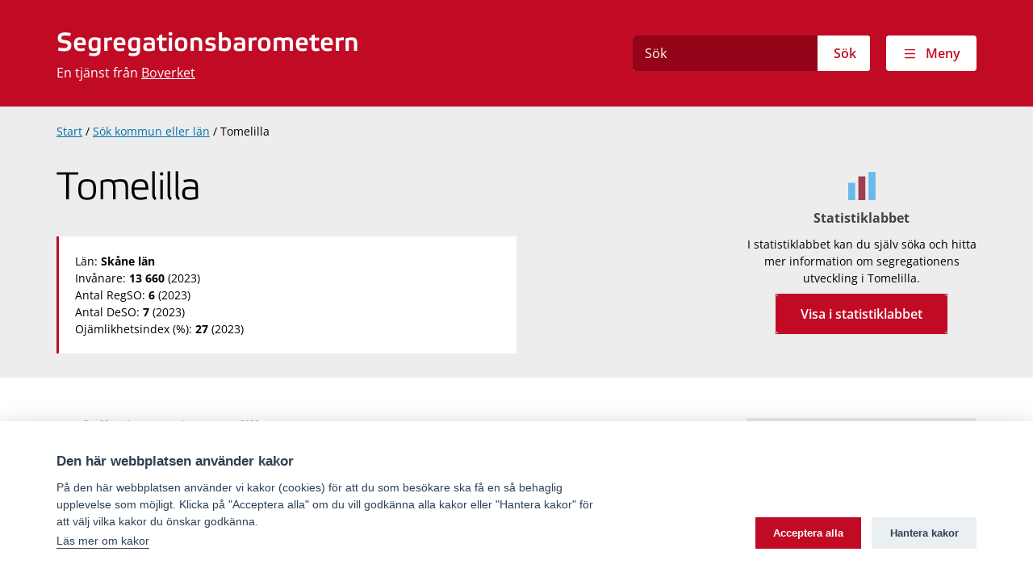

--- FILE ---
content_type: text/html; charset=UTF-8
request_url: https://segregationsbarometern.boverket.se/kommun/tomelilla/
body_size: 21842
content:
<!doctype html>
<html lang="sv-SE">
  <head>
  <meta http-equiv="content-type" content="text/plain; charset=UTF-8">
  <meta http-equiv="x-ua-compatible" content="ie=edge">
  <meta name="viewport" content="width=device-width, initial-scale=1, shrink-to-fit=no">
  <link href="https://segregationsbarometern.boverket.se/app/themes/sage/resources/favicon.ico" rel="shortcut icon">

  <title>Tomelilla - Segregationsbarometern</title>

<!-- The SEO Framework av Sybre Waaijer -->
<meta name="robots" content="max-snippet:-1,max-image-preview:standard,max-video-preview:-1" />
<link rel="canonical" href="https://segregationsbarometern.boverket.se/kommun/tomelilla/" />
<meta property="og:type" content="article" />
<meta property="og:locale" content="sv_SE" />
<meta property="og:site_name" content="Segregationsbarometern" />
<meta property="og:title" content="Tomelilla" />
<meta property="og:url" content="https://segregationsbarometern.boverket.se/kommun/tomelilla/" />
<meta property="article:published_time" content="2021-03-04T12:06:56+00:00" />
<meta property="article:modified_time" content="2021-03-04T12:06:56+00:00" />
<meta name="twitter:card" content="summary_large_image" />
<meta name="twitter:title" content="Tomelilla" />
<script type="application/ld+json">{"@context":"https://schema.org","@graph":[{"@type":"WebSite","@id":"https://segregationsbarometern.boverket.se/#/schema/WebSite","url":"https://segregationsbarometern.boverket.se/","name":"Segregationsbarometern","inLanguage":"sv-SE","potentialAction":{"@type":"SearchAction","target":{"@type":"EntryPoint","urlTemplate":"https://segregationsbarometern.boverket.se/search/{search_term_string}/"},"query-input":"required name=search_term_string"},"publisher":{"@type":"Organization","@id":"https://segregationsbarometern.boverket.se/#/schema/Organization","name":"Segregationsbarometern","url":"https://segregationsbarometern.boverket.se/"}},{"@type":"WebPage","@id":"https://segregationsbarometern.boverket.se/kommun/tomelilla/","url":"https://segregationsbarometern.boverket.se/kommun/tomelilla/","name":"Tomelilla - Segregationsbarometern","inLanguage":"sv-SE","isPartOf":{"@id":"https://segregationsbarometern.boverket.se/#/schema/WebSite"},"breadcrumb":{"@type":"BreadcrumbList","@id":"https://segregationsbarometern.boverket.se/#/schema/BreadcrumbList","itemListElement":[{"@type":"ListItem","position":1,"item":"https://segregationsbarometern.boverket.se/","name":"Segregationsbarometern"},{"@type":"ListItem","position":2,"name":"Tomelilla"}]},"potentialAction":{"@type":"ReadAction","target":"https://segregationsbarometern.boverket.se/kommun/tomelilla/"},"datePublished":"2021-03-04T12:06:56+00:00","dateModified":"2021-03-04T12:06:56+00:00"}]}</script>
<!-- / The SEO Framework av Sybre Waaijer | 1.86ms meta | 0.11ms boot -->

<link rel="alternate" title="oEmbed (JSON)" type="application/json+oembed" href="https://segregationsbarometern.boverket.se/wp-json/oembed/1.0/embed?url=https%3A%2F%2Fsegregationsbarometern.boverket.se%2Fkommun%2Ftomelilla%2F" />
<link rel="alternate" title="oEmbed (XML)" type="text/xml+oembed" href="https://segregationsbarometern.boverket.se/wp-json/oembed/1.0/embed?url=https%3A%2F%2Fsegregationsbarometern.boverket.se%2Fkommun%2Ftomelilla%2F&#038;format=xml" />
<style id='wp-img-auto-sizes-contain-inline-css' type='text/css'>
img:is([sizes=auto i],[sizes^="auto," i]){contain-intrinsic-size:3000px 1500px}
/*# sourceURL=wp-img-auto-sizes-contain-inline-css */
</style>
<style id='wp-emoji-styles-inline-css' type='text/css'>

	img.wp-smiley, img.emoji {
		display: inline !important;
		border: none !important;
		box-shadow: none !important;
		height: 1em !important;
		width: 1em !important;
		margin: 0 0.07em !important;
		vertical-align: -0.1em !important;
		background: none !important;
		padding: 0 !important;
	}
/*# sourceURL=wp-emoji-styles-inline-css */
</style>
<style id='wp-block-library-inline-css' type='text/css'>
:root{--wp-block-synced-color:#7a00df;--wp-block-synced-color--rgb:122,0,223;--wp-bound-block-color:var(--wp-block-synced-color);--wp-editor-canvas-background:#ddd;--wp-admin-theme-color:#007cba;--wp-admin-theme-color--rgb:0,124,186;--wp-admin-theme-color-darker-10:#006ba1;--wp-admin-theme-color-darker-10--rgb:0,107,160.5;--wp-admin-theme-color-darker-20:#005a87;--wp-admin-theme-color-darker-20--rgb:0,90,135;--wp-admin-border-width-focus:2px}@media (min-resolution:192dpi){:root{--wp-admin-border-width-focus:1.5px}}.wp-element-button{cursor:pointer}:root .has-very-light-gray-background-color{background-color:#eee}:root .has-very-dark-gray-background-color{background-color:#313131}:root .has-very-light-gray-color{color:#eee}:root .has-very-dark-gray-color{color:#313131}:root .has-vivid-green-cyan-to-vivid-cyan-blue-gradient-background{background:linear-gradient(135deg,#00d084,#0693e3)}:root .has-purple-crush-gradient-background{background:linear-gradient(135deg,#34e2e4,#4721fb 50%,#ab1dfe)}:root .has-hazy-dawn-gradient-background{background:linear-gradient(135deg,#faaca8,#dad0ec)}:root .has-subdued-olive-gradient-background{background:linear-gradient(135deg,#fafae1,#67a671)}:root .has-atomic-cream-gradient-background{background:linear-gradient(135deg,#fdd79a,#004a59)}:root .has-nightshade-gradient-background{background:linear-gradient(135deg,#330968,#31cdcf)}:root .has-midnight-gradient-background{background:linear-gradient(135deg,#020381,#2874fc)}:root{--wp--preset--font-size--normal:16px;--wp--preset--font-size--huge:42px}.has-regular-font-size{font-size:1em}.has-larger-font-size{font-size:2.625em}.has-normal-font-size{font-size:var(--wp--preset--font-size--normal)}.has-huge-font-size{font-size:var(--wp--preset--font-size--huge)}.has-text-align-center{text-align:center}.has-text-align-left{text-align:left}.has-text-align-right{text-align:right}.has-fit-text{white-space:nowrap!important}#end-resizable-editor-section{display:none}.aligncenter{clear:both}.items-justified-left{justify-content:flex-start}.items-justified-center{justify-content:center}.items-justified-right{justify-content:flex-end}.items-justified-space-between{justify-content:space-between}.screen-reader-text{border:0;clip-path:inset(50%);height:1px;margin:-1px;overflow:hidden;padding:0;position:absolute;width:1px;word-wrap:normal!important}.screen-reader-text:focus{background-color:#ddd;clip-path:none;color:#444;display:block;font-size:1em;height:auto;left:5px;line-height:normal;padding:15px 23px 14px;text-decoration:none;top:5px;width:auto;z-index:100000}html :where(.has-border-color){border-style:solid}html :where([style*=border-top-color]){border-top-style:solid}html :where([style*=border-right-color]){border-right-style:solid}html :where([style*=border-bottom-color]){border-bottom-style:solid}html :where([style*=border-left-color]){border-left-style:solid}html :where([style*=border-width]){border-style:solid}html :where([style*=border-top-width]){border-top-style:solid}html :where([style*=border-right-width]){border-right-style:solid}html :where([style*=border-bottom-width]){border-bottom-style:solid}html :where([style*=border-left-width]){border-left-style:solid}html :where(img[class*=wp-image-]){height:auto;max-width:100%}:where(figure){margin:0 0 1em}html :where(.is-position-sticky){--wp-admin--admin-bar--position-offset:var(--wp-admin--admin-bar--height,0px)}@media screen and (max-width:600px){html :where(.is-position-sticky){--wp-admin--admin-bar--position-offset:0px}}
/*# sourceURL=/wp-includes/css/dist/block-library/common.min.css */
</style>
<style id='classic-theme-styles-inline-css' type='text/css'>
/*! This file is auto-generated */
.wp-block-button__link{color:#fff;background-color:#32373c;border-radius:9999px;box-shadow:none;text-decoration:none;padding:calc(.667em + 2px) calc(1.333em + 2px);font-size:1.125em}.wp-block-file__button{background:#32373c;color:#fff;text-decoration:none}
/*# sourceURL=/wp-includes/css/classic-themes.min.css */
</style>
<link rel='stylesheet' id='sage/app-css' href='https://segregationsbarometern.boverket.se/app/themes/sage/resources/../public/app-BB_9mbM7.css?ver=6.9' type='text/css' media='all' />
<script type="text/javascript" src="https://segregationsbarometern.boverket.se/wp/wp-includes/js/jquery/jquery.min.js?ver=3.7.1" id="jquery-core-js"></script>
<script type="text/javascript" src="https://segregationsbarometern.boverket.se/wp/wp-includes/js/jquery/jquery-migrate.min.js?ver=3.4.1" id="jquery-migrate-js"></script>
<link rel="EditURI" type="application/rsd+xml" title="RSD" href="https://segregationsbarometern.boverket.se/wp/xmlrpc.php?rsd" />
    <script>
        const horizon = JSON.parse('{"ajaxUrl":"https:\/\/segregationsbarometern.boverket.se\/wp\/wp-admin\/admin-ajax.php","postUrl":"https:\/\/segregationsbarometern.boverket.se\/wp\/wp-admin\/admin-post.php","ajaxNonce":"4a53e4b46a","homeUrl":"https:\/\/segregationsbarometern.boverket.se"}');
    </script>
        <script type="text/javascript">
        jQuery(document).ready(function() {
            var data = [ { value: 'Ale', url: 'https://segregationsbarometern.boverket.se/kommun/ale/', category: 'Kommun' }, { value: 'Alingsås', url: 'https://segregationsbarometern.boverket.se/kommun/alingsas/', category: 'Kommun' }, { value: 'Alvesta', url: 'https://segregationsbarometern.boverket.se/kommun/alvesta/', category: 'Kommun' }, { value: 'Aneby', url: 'https://segregationsbarometern.boverket.se/kommun/aneby/', category: 'Kommun' }, { value: 'Arboga', url: 'https://segregationsbarometern.boverket.se/kommun/arboga/', category: 'Kommun' }, { value: 'Arjeplog', url: 'https://segregationsbarometern.boverket.se/kommun/arjeplog/', category: 'Kommun' }, { value: 'Arvidsjaur', url: 'https://segregationsbarometern.boverket.se/kommun/arvidsjaur/', category: 'Kommun' }, { value: 'Arvika', url: 'https://segregationsbarometern.boverket.se/kommun/arvika/', category: 'Kommun' }, { value: 'Askersund', url: 'https://segregationsbarometern.boverket.se/kommun/askersund/', category: 'Kommun' }, { value: 'Avesta', url: 'https://segregationsbarometern.boverket.se/kommun/avesta/', category: 'Kommun' }, { value: 'Bengtsfors', url: 'https://segregationsbarometern.boverket.se/kommun/bengtsfors/', category: 'Kommun' }, { value: 'Berg', url: 'https://segregationsbarometern.boverket.se/kommun/berg/', category: 'Kommun' }, { value: 'Bjurholm', url: 'https://segregationsbarometern.boverket.se/kommun/bjurholm/', category: 'Kommun' }, { value: 'Bjuv', url: 'https://segregationsbarometern.boverket.se/kommun/bjuv/', category: 'Kommun' }, { value: 'Boden', url: 'https://segregationsbarometern.boverket.se/kommun/boden/', category: 'Kommun' }, { value: 'Bollebygd', url: 'https://segregationsbarometern.boverket.se/kommun/bollebygd/', category: 'Kommun' }, { value: 'Bollnäs', url: 'https://segregationsbarometern.boverket.se/kommun/bollnas/', category: 'Kommun' }, { value: 'Borgholm', url: 'https://segregationsbarometern.boverket.se/kommun/borgholm/', category: 'Kommun' }, { value: 'Borlänge', url: 'https://segregationsbarometern.boverket.se/kommun/borlange/', category: 'Kommun' }, { value: 'Borås', url: 'https://segregationsbarometern.boverket.se/kommun/boras/', category: 'Kommun' }, { value: 'Botkyrka', url: 'https://segregationsbarometern.boverket.se/kommun/botkyrka/', category: 'Kommun' }, { value: 'Boxholm', url: 'https://segregationsbarometern.boverket.se/kommun/boxholm/', category: 'Kommun' }, { value: 'Bromölla', url: 'https://segregationsbarometern.boverket.se/kommun/bromolla/', category: 'Kommun' }, { value: 'Bräcke', url: 'https://segregationsbarometern.boverket.se/kommun/bracke/', category: 'Kommun' }, { value: 'Burlöv', url: 'https://segregationsbarometern.boverket.se/kommun/burlov/', category: 'Kommun' }, { value: 'Båstad', url: 'https://segregationsbarometern.boverket.se/kommun/bastad/', category: 'Kommun' }, { value: 'Dals-Ed', url: 'https://segregationsbarometern.boverket.se/kommun/dals-ed/', category: 'Kommun' }, { value: 'Danderyd', url: 'https://segregationsbarometern.boverket.se/kommun/danderyd/', category: 'Kommun' }, { value: 'Degerfors', url: 'https://segregationsbarometern.boverket.se/kommun/degerfors/', category: 'Kommun' }, { value: 'Dorotea', url: 'https://segregationsbarometern.boverket.se/kommun/dorotea/', category: 'Kommun' }, { value: 'Eda', url: 'https://segregationsbarometern.boverket.se/kommun/eda/', category: 'Kommun' }, { value: 'Ekerö', url: 'https://segregationsbarometern.boverket.se/kommun/ekero/', category: 'Kommun' }, { value: 'Eksjö', url: 'https://segregationsbarometern.boverket.se/kommun/eksjo/', category: 'Kommun' }, { value: 'Emmaboda', url: 'https://segregationsbarometern.boverket.se/kommun/emmaboda/', category: 'Kommun' }, { value: 'Enköping', url: 'https://segregationsbarometern.boverket.se/kommun/enkoping/', category: 'Kommun' }, { value: 'Eskilstuna', url: 'https://segregationsbarometern.boverket.se/kommun/eskilstuna/', category: 'Kommun' }, { value: 'Eslöv', url: 'https://segregationsbarometern.boverket.se/kommun/eslov/', category: 'Kommun' }, { value: 'Essunga', url: 'https://segregationsbarometern.boverket.se/kommun/essunga/', category: 'Kommun' }, { value: 'Fagersta', url: 'https://segregationsbarometern.boverket.se/kommun/fagersta/', category: 'Kommun' }, { value: 'Falkenberg', url: 'https://segregationsbarometern.boverket.se/kommun/falkenberg/', category: 'Kommun' }, { value: 'Falköping', url: 'https://segregationsbarometern.boverket.se/kommun/falkoping/', category: 'Kommun' }, { value: 'Falun', url: 'https://segregationsbarometern.boverket.se/kommun/falun/', category: 'Kommun' }, { value: 'Filipstad', url: 'https://segregationsbarometern.boverket.se/kommun/filipstad/', category: 'Kommun' }, { value: 'Finspång', url: 'https://segregationsbarometern.boverket.se/kommun/finspang/', category: 'Kommun' }, { value: 'Flen', url: 'https://segregationsbarometern.boverket.se/kommun/flen/', category: 'Kommun' }, { value: 'Forshaga', url: 'https://segregationsbarometern.boverket.se/kommun/forshaga/', category: 'Kommun' }, { value: 'Färgelanda', url: 'https://segregationsbarometern.boverket.se/kommun/fargelanda/', category: 'Kommun' }, { value: 'Gagnef', url: 'https://segregationsbarometern.boverket.se/kommun/gagnef/', category: 'Kommun' }, { value: 'Gislaved', url: 'https://segregationsbarometern.boverket.se/kommun/gislaved/', category: 'Kommun' }, { value: 'Gnesta', url: 'https://segregationsbarometern.boverket.se/kommun/gnesta/', category: 'Kommun' }, { value: 'Gnosjö', url: 'https://segregationsbarometern.boverket.se/kommun/gnosjo/', category: 'Kommun' }, { value: 'Gotland', url: 'https://segregationsbarometern.boverket.se/kommun/gotland/', category: 'Kommun' }, { value: 'Grums', url: 'https://segregationsbarometern.boverket.se/kommun/grums/', category: 'Kommun' }, { value: 'Grästorp', url: 'https://segregationsbarometern.boverket.se/kommun/grastorp/', category: 'Kommun' }, { value: 'Gullspång', url: 'https://segregationsbarometern.boverket.se/kommun/gullspang/', category: 'Kommun' }, { value: 'Gällivare', url: 'https://segregationsbarometern.boverket.se/kommun/gallivare/', category: 'Kommun' }, { value: 'Gävle', url: 'https://segregationsbarometern.boverket.se/kommun/gavle/', category: 'Kommun' }, { value: 'Göteborg', url: 'https://segregationsbarometern.boverket.se/kommun/goteborg/', category: 'Kommun' }, { value: 'Götene', url: 'https://segregationsbarometern.boverket.se/kommun/gotene/', category: 'Kommun' }, { value: 'Habo', url: 'https://segregationsbarometern.boverket.se/kommun/habo-2/', category: 'Kommun' }, { value: 'Hagfors', url: 'https://segregationsbarometern.boverket.se/kommun/hagfors/', category: 'Kommun' }, { value: 'Hallsberg', url: 'https://segregationsbarometern.boverket.se/kommun/hallsberg/', category: 'Kommun' }, { value: 'Hallstahammar', url: 'https://segregationsbarometern.boverket.se/kommun/hallstahammar/', category: 'Kommun' }, { value: 'Halmstad', url: 'https://segregationsbarometern.boverket.se/kommun/halmstad/', category: 'Kommun' }, { value: 'Hammarö', url: 'https://segregationsbarometern.boverket.se/kommun/hammaro/', category: 'Kommun' }, { value: 'Haninge', url: 'https://segregationsbarometern.boverket.se/kommun/haninge/', category: 'Kommun' }, { value: 'Haparanda', url: 'https://segregationsbarometern.boverket.se/kommun/haparanda/', category: 'Kommun' }, { value: 'Heby', url: 'https://segregationsbarometern.boverket.se/kommun/heby/', category: 'Kommun' }, { value: 'Hedemora', url: 'https://segregationsbarometern.boverket.se/kommun/hedemora/', category: 'Kommun' }, { value: 'Helsingborg', url: 'https://segregationsbarometern.boverket.se/kommun/helsingborg/', category: 'Kommun' }, { value: 'Herrljunga', url: 'https://segregationsbarometern.boverket.se/kommun/herrljunga/', category: 'Kommun' }, { value: 'Hjo', url: 'https://segregationsbarometern.boverket.se/kommun/hjo/', category: 'Kommun' }, { value: 'Hofors', url: 'https://segregationsbarometern.boverket.se/kommun/hofors/', category: 'Kommun' }, { value: 'Huddinge', url: 'https://segregationsbarometern.boverket.se/kommun/huddinge/', category: 'Kommun' }, { value: 'Hudiksvall', url: 'https://segregationsbarometern.boverket.se/kommun/hudiksvall/', category: 'Kommun' }, { value: 'Hultsfred', url: 'https://segregationsbarometern.boverket.se/kommun/hultsfred/', category: 'Kommun' }, { value: 'Hylte', url: 'https://segregationsbarometern.boverket.se/kommun/hylte/', category: 'Kommun' }, { value: 'Håbo', url: 'https://segregationsbarometern.boverket.se/kommun/habo/', category: 'Kommun' }, { value: 'Hällefors', url: 'https://segregationsbarometern.boverket.se/kommun/hallefors/', category: 'Kommun' }, { value: 'Härjedalen', url: 'https://segregationsbarometern.boverket.se/kommun/harjedalen/', category: 'Kommun' }, { value: 'Härnösand', url: 'https://segregationsbarometern.boverket.se/kommun/harnosand/', category: 'Kommun' }, { value: 'Härryda', url: 'https://segregationsbarometern.boverket.se/kommun/harryda/', category: 'Kommun' }, { value: 'Hässleholm', url: 'https://segregationsbarometern.boverket.se/kommun/hassleholm/', category: 'Kommun' }, { value: 'Höganäs', url: 'https://segregationsbarometern.boverket.se/kommun/hoganas/', category: 'Kommun' }, { value: 'Högsby', url: 'https://segregationsbarometern.boverket.se/kommun/hogsby/', category: 'Kommun' }, { value: 'Hörby', url: 'https://segregationsbarometern.boverket.se/kommun/horby/', category: 'Kommun' }, { value: 'Höör', url: 'https://segregationsbarometern.boverket.se/kommun/hoor/', category: 'Kommun' }, { value: 'Jokkmokk', url: 'https://segregationsbarometern.boverket.se/kommun/jokkmokk/', category: 'Kommun' }, { value: 'Järfälla', url: 'https://segregationsbarometern.boverket.se/kommun/jarfalla/', category: 'Kommun' }, { value: 'Jönköping', url: 'https://segregationsbarometern.boverket.se/kommun/jonkoping/', category: 'Kommun' }, { value: 'Kalix', url: 'https://segregationsbarometern.boverket.se/kommun/kalix/', category: 'Kommun' }, { value: 'Kalmar', url: 'https://segregationsbarometern.boverket.se/kommun/kalmar/', category: 'Kommun' }, { value: 'Karlsborg', url: 'https://segregationsbarometern.boverket.se/kommun/karlsborg/', category: 'Kommun' }, { value: 'Karlshamn', url: 'https://segregationsbarometern.boverket.se/kommun/karlshamn/', category: 'Kommun' }, { value: 'Karlskoga', url: 'https://segregationsbarometern.boverket.se/kommun/karlskoga/', category: 'Kommun' }, { value: 'Karlskrona', url: 'https://segregationsbarometern.boverket.se/kommun/karlskrona/', category: 'Kommun' }, { value: 'Karlstad', url: 'https://segregationsbarometern.boverket.se/kommun/karlstad/', category: 'Kommun' }, { value: 'Katrineholm', url: 'https://segregationsbarometern.boverket.se/kommun/katrineholm/', category: 'Kommun' }, { value: 'Kil', url: 'https://segregationsbarometern.boverket.se/kommun/kil/', category: 'Kommun' }, { value: 'Kinda', url: 'https://segregationsbarometern.boverket.se/kommun/kinda/', category: 'Kommun' }, { value: 'Kiruna', url: 'https://segregationsbarometern.boverket.se/kommun/kiruna/', category: 'Kommun' }, { value: 'Klippan', url: 'https://segregationsbarometern.boverket.se/kommun/klippan/', category: 'Kommun' }, { value: 'Knivsta', url: 'https://segregationsbarometern.boverket.se/kommun/knivsta/', category: 'Kommun' }, { value: 'Kramfors', url: 'https://segregationsbarometern.boverket.se/kommun/kramfors/', category: 'Kommun' }, { value: 'Kristianstad', url: 'https://segregationsbarometern.boverket.se/kommun/kristianstad/', category: 'Kommun' }, { value: 'Kristinehamn', url: 'https://segregationsbarometern.boverket.se/kommun/kristinehamn/', category: 'Kommun' }, { value: 'Krokom', url: 'https://segregationsbarometern.boverket.se/kommun/krokom/', category: 'Kommun' }, { value: 'Kumla', url: 'https://segregationsbarometern.boverket.se/kommun/kumla/', category: 'Kommun' }, { value: 'Kungsbacka', url: 'https://segregationsbarometern.boverket.se/kommun/kungsbacka/', category: 'Kommun' }, { value: 'Kungsör', url: 'https://segregationsbarometern.boverket.se/kommun/kungsor/', category: 'Kommun' }, { value: 'Kungälv', url: 'https://segregationsbarometern.boverket.se/kommun/kungalv/', category: 'Kommun' }, { value: 'Kävlinge', url: 'https://segregationsbarometern.boverket.se/kommun/kavlinge/', category: 'Kommun' }, { value: 'Köping', url: 'https://segregationsbarometern.boverket.se/kommun/koping/', category: 'Kommun' }, { value: 'Laholm', url: 'https://segregationsbarometern.boverket.se/kommun/laholm/', category: 'Kommun' }, { value: 'Landskrona', url: 'https://segregationsbarometern.boverket.se/kommun/landskrona/', category: 'Kommun' }, { value: 'Laxå', url: 'https://segregationsbarometern.boverket.se/kommun/laxa/', category: 'Kommun' }, { value: 'Lekeberg', url: 'https://segregationsbarometern.boverket.se/kommun/lekeberg/', category: 'Kommun' }, { value: 'Leksand', url: 'https://segregationsbarometern.boverket.se/kommun/leksand/', category: 'Kommun' }, { value: 'Lerum', url: 'https://segregationsbarometern.boverket.se/kommun/lerum/', category: 'Kommun' }, { value: 'Lessebo', url: 'https://segregationsbarometern.boverket.se/kommun/lessebo/', category: 'Kommun' }, { value: 'Lidingö', url: 'https://segregationsbarometern.boverket.se/kommun/lidingo/', category: 'Kommun' }, { value: 'Lidköping', url: 'https://segregationsbarometern.boverket.se/kommun/lidkoping/', category: 'Kommun' }, { value: 'Lilla Edet', url: 'https://segregationsbarometern.boverket.se/kommun/lilla-edet/', category: 'Kommun' }, { value: 'Lindesberg', url: 'https://segregationsbarometern.boverket.se/kommun/lindesberg/', category: 'Kommun' }, { value: 'Linköping', url: 'https://segregationsbarometern.boverket.se/kommun/linkoping/', category: 'Kommun' }, { value: 'Ljungby', url: 'https://segregationsbarometern.boverket.se/kommun/ljungby/', category: 'Kommun' }, { value: 'Ljusdal', url: 'https://segregationsbarometern.boverket.se/kommun/ljusdal/', category: 'Kommun' }, { value: 'Ljusnarsberg', url: 'https://segregationsbarometern.boverket.se/kommun/ljusnarsberg/', category: 'Kommun' }, { value: 'Lomma', url: 'https://segregationsbarometern.boverket.se/kommun/lomma/', category: 'Kommun' }, { value: 'Ludvika', url: 'https://segregationsbarometern.boverket.se/kommun/ludvika/', category: 'Kommun' }, { value: 'Luleå', url: 'https://segregationsbarometern.boverket.se/kommun/lulea/', category: 'Kommun' }, { value: 'Lund', url: 'https://segregationsbarometern.boverket.se/kommun/lund/', category: 'Kommun' }, { value: 'Lycksele', url: 'https://segregationsbarometern.boverket.se/kommun/lycksele/', category: 'Kommun' }, { value: 'Lysekil', url: 'https://segregationsbarometern.boverket.se/kommun/lysekil/', category: 'Kommun' }, { value: 'Malmö', url: 'https://segregationsbarometern.boverket.se/kommun/malmo/', category: 'Kommun' }, { value: 'Malung-Sälen', url: 'https://segregationsbarometern.boverket.se/kommun/malung-salen/', category: 'Kommun' }, { value: 'Malå', url: 'https://segregationsbarometern.boverket.se/kommun/mala/', category: 'Kommun' }, { value: 'Mariestad', url: 'https://segregationsbarometern.boverket.se/kommun/mariestad/', category: 'Kommun' }, { value: 'Mark', url: 'https://segregationsbarometern.boverket.se/kommun/mark/', category: 'Kommun' }, { value: 'Markaryd', url: 'https://segregationsbarometern.boverket.se/kommun/markaryd/', category: 'Kommun' }, { value: 'Mellerud', url: 'https://segregationsbarometern.boverket.se/kommun/mellerud/', category: 'Kommun' }, { value: 'Mjölby', url: 'https://segregationsbarometern.boverket.se/kommun/mjolby/', category: 'Kommun' }, { value: 'Mora', url: 'https://segregationsbarometern.boverket.se/kommun/mora/', category: 'Kommun' }, { value: 'Motala', url: 'https://segregationsbarometern.boverket.se/kommun/motala/', category: 'Kommun' }, { value: 'Mullsjö', url: 'https://segregationsbarometern.boverket.se/kommun/mullsjo/', category: 'Kommun' }, { value: 'Munkedal', url: 'https://segregationsbarometern.boverket.se/kommun/munkedal/', category: 'Kommun' }, { value: 'Munkfors', url: 'https://segregationsbarometern.boverket.se/kommun/munkfors/', category: 'Kommun' }, { value: 'Mölndal', url: 'https://segregationsbarometern.boverket.se/kommun/molndal/', category: 'Kommun' }, { value: 'Mönsterås', url: 'https://segregationsbarometern.boverket.se/kommun/monsteras/', category: 'Kommun' }, { value: 'Mörbylånga', url: 'https://segregationsbarometern.boverket.se/kommun/morbylanga/', category: 'Kommun' }, { value: 'Nacka', url: 'https://segregationsbarometern.boverket.se/kommun/nacka/', category: 'Kommun' }, { value: 'Nora', url: 'https://segregationsbarometern.boverket.se/kommun/nora/', category: 'Kommun' }, { value: 'Norberg', url: 'https://segregationsbarometern.boverket.se/kommun/norberg/', category: 'Kommun' }, { value: 'Nordanstig', url: 'https://segregationsbarometern.boverket.se/kommun/nordanstig/', category: 'Kommun' }, { value: 'Nordmaling', url: 'https://segregationsbarometern.boverket.se/kommun/nordmaling/', category: 'Kommun' }, { value: 'Norrköping', url: 'https://segregationsbarometern.boverket.se/kommun/norrkoping/', category: 'Kommun' }, { value: 'Norrtälje', url: 'https://segregationsbarometern.boverket.se/kommun/norrtalje/', category: 'Kommun' }, { value: 'Norsjö', url: 'https://segregationsbarometern.boverket.se/kommun/norsjo/', category: 'Kommun' }, { value: 'Nybro', url: 'https://segregationsbarometern.boverket.se/kommun/nybro/', category: 'Kommun' }, { value: 'Nykvarn', url: 'https://segregationsbarometern.boverket.se/kommun/nykvarn/', category: 'Kommun' }, { value: 'Nyköping', url: 'https://segregationsbarometern.boverket.se/kommun/nykoping/', category: 'Kommun' }, { value: 'Nynäshamn', url: 'https://segregationsbarometern.boverket.se/kommun/nynashamn/', category: 'Kommun' }, { value: 'Nässjö', url: 'https://segregationsbarometern.boverket.se/kommun/nassjo/', category: 'Kommun' }, { value: 'Ockelbo', url: 'https://segregationsbarometern.boverket.se/kommun/ockelbo/', category: 'Kommun' }, { value: 'Olofström', url: 'https://segregationsbarometern.boverket.se/kommun/olofstrom/', category: 'Kommun' }, { value: 'Orsa', url: 'https://segregationsbarometern.boverket.se/kommun/orsa/', category: 'Kommun' }, { value: 'Orust', url: 'https://segregationsbarometern.boverket.se/kommun/orust/', category: 'Kommun' }, { value: 'Osby', url: 'https://segregationsbarometern.boverket.se/kommun/osby/', category: 'Kommun' }, { value: 'Oskarshamn', url: 'https://segregationsbarometern.boverket.se/kommun/oskarshamn/', category: 'Kommun' }, { value: 'Ovanåker', url: 'https://segregationsbarometern.boverket.se/kommun/ovanaker/', category: 'Kommun' }, { value: 'Oxelösund', url: 'https://segregationsbarometern.boverket.se/kommun/oxelosund/', category: 'Kommun' }, { value: 'Pajala', url: 'https://segregationsbarometern.boverket.se/kommun/pajala/', category: 'Kommun' }, { value: 'Partille', url: 'https://segregationsbarometern.boverket.se/kommun/partille/', category: 'Kommun' }, { value: 'Perstorp', url: 'https://segregationsbarometern.boverket.se/kommun/perstorp/', category: 'Kommun' }, { value: 'Piteå', url: 'https://segregationsbarometern.boverket.se/kommun/pitea/', category: 'Kommun' }, { value: 'Ragunda', url: 'https://segregationsbarometern.boverket.se/kommun/ragunda/', category: 'Kommun' }, { value: 'Robertsfors', url: 'https://segregationsbarometern.boverket.se/kommun/robertsfors/', category: 'Kommun' }, { value: 'Ronneby', url: 'https://segregationsbarometern.boverket.se/kommun/ronneby/', category: 'Kommun' }, { value: 'Rättvik', url: 'https://segregationsbarometern.boverket.se/kommun/rattvik/', category: 'Kommun' }, { value: 'Sala', url: 'https://segregationsbarometern.boverket.se/kommun/sala/', category: 'Kommun' }, { value: 'Salem', url: 'https://segregationsbarometern.boverket.se/kommun/salem/', category: 'Kommun' }, { value: 'Sandviken', url: 'https://segregationsbarometern.boverket.se/kommun/sandviken/', category: 'Kommun' }, { value: 'Sigtuna', url: 'https://segregationsbarometern.boverket.se/kommun/sigtuna/', category: 'Kommun' }, { value: 'Simrishamn', url: 'https://segregationsbarometern.boverket.se/kommun/simrishamn/', category: 'Kommun' }, { value: 'Sjöbo', url: 'https://segregationsbarometern.boverket.se/kommun/sjobo/', category: 'Kommun' }, { value: 'Skara', url: 'https://segregationsbarometern.boverket.se/kommun/skara/', category: 'Kommun' }, { value: 'Skellefteå', url: 'https://segregationsbarometern.boverket.se/kommun/skelleftea/', category: 'Kommun' }, { value: 'Skinnskatteberg', url: 'https://segregationsbarometern.boverket.se/kommun/skinnskatteberg/', category: 'Kommun' }, { value: 'Skurup', url: 'https://segregationsbarometern.boverket.se/kommun/skurup/', category: 'Kommun' }, { value: 'Skövde', url: 'https://segregationsbarometern.boverket.se/kommun/skovde/', category: 'Kommun' }, { value: 'Smedjebacken', url: 'https://segregationsbarometern.boverket.se/kommun/smedjebacken/', category: 'Kommun' }, { value: 'Sollefteå', url: 'https://segregationsbarometern.boverket.se/kommun/solleftea/', category: 'Kommun' }, { value: 'Sollentuna', url: 'https://segregationsbarometern.boverket.se/kommun/sollentuna/', category: 'Kommun' }, { value: 'Solna', url: 'https://segregationsbarometern.boverket.se/kommun/solna/', category: 'Kommun' }, { value: 'Sorsele', url: 'https://segregationsbarometern.boverket.se/kommun/sorsele/', category: 'Kommun' }, { value: 'Sotenäs', url: 'https://segregationsbarometern.boverket.se/kommun/sotenas/', category: 'Kommun' }, { value: 'Staffanstorp', url: 'https://segregationsbarometern.boverket.se/kommun/staffanstorp/', category: 'Kommun' }, { value: 'Stenungsund', url: 'https://segregationsbarometern.boverket.se/kommun/stenungsund/', category: 'Kommun' }, { value: 'Stockholm', url: 'https://segregationsbarometern.boverket.se/kommun/stockholm/', category: 'Kommun' }, { value: 'Storfors', url: 'https://segregationsbarometern.boverket.se/kommun/storfors/', category: 'Kommun' }, { value: 'Storuman', url: 'https://segregationsbarometern.boverket.se/kommun/storuman/', category: 'Kommun' }, { value: 'Strängnäs', url: 'https://segregationsbarometern.boverket.se/kommun/strangnas/', category: 'Kommun' }, { value: 'Strömstad', url: 'https://segregationsbarometern.boverket.se/kommun/stromstad/', category: 'Kommun' }, { value: 'Strömsund', url: 'https://segregationsbarometern.boverket.se/kommun/stromsund/', category: 'Kommun' }, { value: 'Sundbyberg', url: 'https://segregationsbarometern.boverket.se/kommun/sundbyberg/', category: 'Kommun' }, { value: 'Sundsvall', url: 'https://segregationsbarometern.boverket.se/kommun/sundsvall/', category: 'Kommun' }, { value: 'Sunne', url: 'https://segregationsbarometern.boverket.se/kommun/sunne/', category: 'Kommun' }, { value: 'Surahammar', url: 'https://segregationsbarometern.boverket.se/kommun/surahammar/', category: 'Kommun' }, { value: 'Svalöv', url: 'https://segregationsbarometern.boverket.se/kommun/svalov/', category: 'Kommun' }, { value: 'Svedala', url: 'https://segregationsbarometern.boverket.se/kommun/svedala/', category: 'Kommun' }, { value: 'Svenljunga', url: 'https://segregationsbarometern.boverket.se/kommun/svenljunga/', category: 'Kommun' }, { value: 'Säffle', url: 'https://segregationsbarometern.boverket.se/kommun/saffle/', category: 'Kommun' }, { value: 'Säter', url: 'https://segregationsbarometern.boverket.se/kommun/sater/', category: 'Kommun' }, { value: 'Sävsjö', url: 'https://segregationsbarometern.boverket.se/kommun/savsjo/', category: 'Kommun' }, { value: 'Söderhamn', url: 'https://segregationsbarometern.boverket.se/kommun/soderhamn/', category: 'Kommun' }, { value: 'Söderköping', url: 'https://segregationsbarometern.boverket.se/kommun/soderkoping/', category: 'Kommun' }, { value: 'Södertälje', url: 'https://segregationsbarometern.boverket.se/kommun/sodertalje/', category: 'Kommun' }, { value: 'Sölvesborg', url: 'https://segregationsbarometern.boverket.se/kommun/solvesborg/', category: 'Kommun' }, { value: 'Tanum', url: 'https://segregationsbarometern.boverket.se/kommun/tanum/', category: 'Kommun' }, { value: 'Tibro', url: 'https://segregationsbarometern.boverket.se/kommun/tibro/', category: 'Kommun' }, { value: 'Tidaholm', url: 'https://segregationsbarometern.boverket.se/kommun/tidaholm/', category: 'Kommun' }, { value: 'Tierp', url: 'https://segregationsbarometern.boverket.se/kommun/tierp/', category: 'Kommun' }, { value: 'Timrå', url: 'https://segregationsbarometern.boverket.se/kommun/timra/', category: 'Kommun' }, { value: 'Tingsryd', url: 'https://segregationsbarometern.boverket.se/kommun/tingsryd/', category: 'Kommun' }, { value: 'Tjörn', url: 'https://segregationsbarometern.boverket.se/kommun/tjorn/', category: 'Kommun' }, { value: 'Tomelilla', url: 'https://segregationsbarometern.boverket.se/kommun/tomelilla/', category: 'Kommun' }, { value: 'Torsby', url: 'https://segregationsbarometern.boverket.se/kommun/torsby/', category: 'Kommun' }, { value: 'Torsås', url: 'https://segregationsbarometern.boverket.se/kommun/torsas/', category: 'Kommun' }, { value: 'Tranemo', url: 'https://segregationsbarometern.boverket.se/kommun/tranemo/', category: 'Kommun' }, { value: 'Tranås', url: 'https://segregationsbarometern.boverket.se/kommun/tranas/', category: 'Kommun' }, { value: 'Trelleborg', url: 'https://segregationsbarometern.boverket.se/kommun/trelleborg/', category: 'Kommun' }, { value: 'Trollhättan', url: 'https://segregationsbarometern.boverket.se/kommun/trollhattan/', category: 'Kommun' }, { value: 'Trosa', url: 'https://segregationsbarometern.boverket.se/kommun/trosa/', category: 'Kommun' }, { value: 'Tyresö', url: 'https://segregationsbarometern.boverket.se/kommun/tyreso/', category: 'Kommun' }, { value: 'Täby', url: 'https://segregationsbarometern.boverket.se/kommun/taby/', category: 'Kommun' }, { value: 'Töreboda', url: 'https://segregationsbarometern.boverket.se/kommun/toreboda/', category: 'Kommun' }, { value: 'Uddevalla', url: 'https://segregationsbarometern.boverket.se/kommun/uddevalla/', category: 'Kommun' }, { value: 'Ulricehamn', url: 'https://segregationsbarometern.boverket.se/kommun/ulricehamn/', category: 'Kommun' }, { value: 'Umeå', url: 'https://segregationsbarometern.boverket.se/kommun/umea/', category: 'Kommun' }, { value: 'Upplands Väsby', url: 'https://segregationsbarometern.boverket.se/kommun/upplands-vasby/', category: 'Kommun' }, { value: 'Upplands-Bro', url: 'https://segregationsbarometern.boverket.se/kommun/upplands-bro/', category: 'Kommun' }, { value: 'Uppsala', url: 'https://segregationsbarometern.boverket.se/kommun/uppsala/', category: 'Kommun' }, { value: 'Uppvidinge', url: 'https://segregationsbarometern.boverket.se/kommun/uppvidinge/', category: 'Kommun' }, { value: 'Vadstena', url: 'https://segregationsbarometern.boverket.se/kommun/vadstena/', category: 'Kommun' }, { value: 'Vaggeryd', url: 'https://segregationsbarometern.boverket.se/kommun/vaggeryd/', category: 'Kommun' }, { value: 'Valdemarsvik', url: 'https://segregationsbarometern.boverket.se/kommun/valdemarsvik/', category: 'Kommun' }, { value: 'Vallentuna', url: 'https://segregationsbarometern.boverket.se/kommun/vallentuna/', category: 'Kommun' }, { value: 'Vansbro', url: 'https://segregationsbarometern.boverket.se/kommun/vansbro/', category: 'Kommun' }, { value: 'Vara', url: 'https://segregationsbarometern.boverket.se/kommun/vara/', category: 'Kommun' }, { value: 'Varberg', url: 'https://segregationsbarometern.boverket.se/kommun/varberg/', category: 'Kommun' }, { value: 'Vaxholm', url: 'https://segregationsbarometern.boverket.se/kommun/vaxholm/', category: 'Kommun' }, { value: 'Vellinge', url: 'https://segregationsbarometern.boverket.se/kommun/vellinge/', category: 'Kommun' }, { value: 'Vetlanda', url: 'https://segregationsbarometern.boverket.se/kommun/vetlanda/', category: 'Kommun' }, { value: 'Vilhelmina', url: 'https://segregationsbarometern.boverket.se/kommun/vilhelmina/', category: 'Kommun' }, { value: 'Vimmerby', url: 'https://segregationsbarometern.boverket.se/kommun/vimmerby/', category: 'Kommun' }, { value: 'Vindeln', url: 'https://segregationsbarometern.boverket.se/kommun/vindeln/', category: 'Kommun' }, { value: 'Vingåker', url: 'https://segregationsbarometern.boverket.se/kommun/vingaker/', category: 'Kommun' }, { value: 'Vårgårda', url: 'https://segregationsbarometern.boverket.se/kommun/vargarda/', category: 'Kommun' }, { value: 'Vänersborg', url: 'https://segregationsbarometern.boverket.se/kommun/vanersborg/', category: 'Kommun' }, { value: 'Vännäs', url: 'https://segregationsbarometern.boverket.se/kommun/vannas/', category: 'Kommun' }, { value: 'Värmdö', url: 'https://segregationsbarometern.boverket.se/kommun/varmdo/', category: 'Kommun' }, { value: 'Värnamo', url: 'https://segregationsbarometern.boverket.se/kommun/varnamo/', category: 'Kommun' }, { value: 'Västervik', url: 'https://segregationsbarometern.boverket.se/kommun/vastervik/', category: 'Kommun' }, { value: 'Västerås', url: 'https://segregationsbarometern.boverket.se/kommun/vasteras/', category: 'Kommun' }, { value: 'Växjö', url: 'https://segregationsbarometern.boverket.se/kommun/vaxjo/', category: 'Kommun' }, { value: 'Ydre', url: 'https://segregationsbarometern.boverket.se/kommun/ydre/', category: 'Kommun' }, { value: 'Ystad', url: 'https://segregationsbarometern.boverket.se/kommun/ystad/', category: 'Kommun' }, { value: 'Åmål', url: 'https://segregationsbarometern.boverket.se/kommun/amal/', category: 'Kommun' }, { value: 'Ånge', url: 'https://segregationsbarometern.boverket.se/kommun/ange/', category: 'Kommun' }, { value: 'Åre', url: 'https://segregationsbarometern.boverket.se/kommun/are/', category: 'Kommun' }, { value: 'Årjäng', url: 'https://segregationsbarometern.boverket.se/kommun/arjang/', category: 'Kommun' }, { value: 'Åsele', url: 'https://segregationsbarometern.boverket.se/kommun/asele/', category: 'Kommun' }, { value: 'Åstorp', url: 'https://segregationsbarometern.boverket.se/kommun/astorp/', category: 'Kommun' }, { value: 'Åtvidaberg', url: 'https://segregationsbarometern.boverket.se/kommun/atvidaberg/', category: 'Kommun' }, { value: 'Älmhult', url: 'https://segregationsbarometern.boverket.se/kommun/almhult/', category: 'Kommun' }, { value: 'Älvdalen', url: 'https://segregationsbarometern.boverket.se/kommun/alvdalen/', category: 'Kommun' }, { value: 'Älvkarleby', url: 'https://segregationsbarometern.boverket.se/kommun/alvkarleby/', category: 'Kommun' }, { value: 'Älvsbyn', url: 'https://segregationsbarometern.boverket.se/kommun/alvsbyn/', category: 'Kommun' }, { value: 'Ängelholm', url: 'https://segregationsbarometern.boverket.se/kommun/angelholm/', category: 'Kommun' }, { value: 'Öckerö', url: 'https://segregationsbarometern.boverket.se/kommun/ockero/', category: 'Kommun' }, { value: 'Ödeshög', url: 'https://segregationsbarometern.boverket.se/kommun/odeshog/', category: 'Kommun' }, { value: 'Örebro', url: 'https://segregationsbarometern.boverket.se/kommun/orebro/', category: 'Kommun' }, { value: 'Örkelljunga', url: 'https://segregationsbarometern.boverket.se/kommun/orkelljunga/', category: 'Kommun' }, { value: 'Örnsköldsvik', url: 'https://segregationsbarometern.boverket.se/kommun/ornskoldsvik/', category: 'Kommun' }, { value: 'Östersund', url: 'https://segregationsbarometern.boverket.se/kommun/ostersund/', category: 'Kommun' }, { value: 'Österåker', url: 'https://segregationsbarometern.boverket.se/kommun/osteraker/', category: 'Kommun' }, { value: 'Östhammar', url: 'https://segregationsbarometern.boverket.se/kommun/osthammar/', category: 'Kommun' }, { value: 'Östra Göinge', url: 'https://segregationsbarometern.boverket.se/kommun/ostra-goinge/', category: 'Kommun' }, { value: 'Överkalix', url: 'https://segregationsbarometern.boverket.se/kommun/overkalix/', category: 'Kommun' }, { value: 'Övertorneå', url: 'https://segregationsbarometern.boverket.se/kommun/overtornea/', category: 'Kommun' }, { value: 'Blekinge län', url: 'https://segregationsbarometern.boverket.se/lan/blekinge-lan/', category: 'Län' }, { value: 'Dalarnas län', url: 'https://segregationsbarometern.boverket.se/lan/dalarnas-lan/', category: 'Län' }, { value: 'Gotlands län', url: 'https://segregationsbarometern.boverket.se/lan/gotlands-lan/', category: 'Län' }, { value: 'Gävleborgs län', url: 'https://segregationsbarometern.boverket.se/lan/gavleborgs-lan/', category: 'Län' }, { value: 'Hallands län', url: 'https://segregationsbarometern.boverket.se/lan/hallands-lan/', category: 'Län' }, { value: 'Jämtlands län', url: 'https://segregationsbarometern.boverket.se/lan/jamtlands-lan/', category: 'Län' }, { value: 'Jönköpings län', url: 'https://segregationsbarometern.boverket.se/lan/jonkopings-lan/', category: 'Län' }, { value: 'Kalmar län', url: 'https://segregationsbarometern.boverket.se/lan/kalmar-lan/', category: 'Län' }, { value: 'Kronobergs län', url: 'https://segregationsbarometern.boverket.se/lan/kronobergs-lan/', category: 'Län' }, { value: 'Norrbottens län', url: 'https://segregationsbarometern.boverket.se/lan/norrbottens-lan/', category: 'Län' }, { value: 'Skåne län', url: 'https://segregationsbarometern.boverket.se/lan/skane-lan/', category: 'Län' }, { value: 'Stockholms län', url: 'https://segregationsbarometern.boverket.se/lan/stockholms-lan/', category: 'Län' }, { value: 'Södermanlands län', url: 'https://segregationsbarometern.boverket.se/lan/sodermanlands-lan/', category: 'Län' }, { value: 'Uppsala län', url: 'https://segregationsbarometern.boverket.se/lan/uppsala-lan/', category: 'Län' }, { value: 'Värmlands län', url: 'https://segregationsbarometern.boverket.se/lan/varmlands-lan/', category: 'Län' }, { value: 'Västerbottens län', url: 'https://segregationsbarometern.boverket.se/lan/vasterbottens-lan/', category: 'Län' }, { value: 'Västernorrlands län', url: 'https://segregationsbarometern.boverket.se/lan/vasternorrlands-lan/', category: 'Län' }, { value: 'Västmanlands län', url: 'https://segregationsbarometern.boverket.se/lan/vastmanlands-lan/', category: 'Län' }, { value: 'Västra Götalands län', url: 'https://segregationsbarometern.boverket.se/lan/vastra-gotalands-lan/', category: 'Län' }, { value: 'Örebro län', url: 'https://segregationsbarometern.boverket.se/lan/orebro-lan/', category: 'Län' }, { value: 'Östergötlands län', url: 'https://segregationsbarometern.boverket.se/lan/ostergotlands-lan/', category: 'Län' },  ];
            function split( val ) {
              return val.split( /,\s*/ );
            }
            function extractLast( term ) {
              return split( term ).pop();
            }
            jQuery.widget( "custom.catcomplete", jQuery.ui.autocomplete, {
                _create: function() {
                    this._super();
                    this.widget().menu( "option", "items", "> :not(.ui-autocomplete-category)" );
                },
                _renderMenu: function( ul, items ) {
                    var that = this,
                    currentCategory = "";
                    jQuery.each( items, function( index, item ) {
                        var li;
                        if ( item.category != currentCategory ) {
                            ul.append( "<li class='ui-autocomplete-category'>" + item.category + "</li>" );
                            currentCategory = item.category;
                        }
                        li = that._renderItemData( ul, item );
                        if ( item.category ) {
                            li.attr( "aria-label", item.category + " : " + item.label );
                        }
                    });
                }
            });

            jQuery('#loc_search').catcomplete({
                source: data,
                minLength: 0,
                messages: {
                    noResults: 'Inga resultat hittades.',
                    results: (amount) => {
                        return 'Din sökning gav ' + amount + ' resultat. Använd pil upp och ned för att navigera bland alternativen.'
                    }
                },
                select: (event, ui) => {
                    window.location = ui.item.url;
                },
                open: ($event, ui) => {
                    var $widget = jQuery("ul.ui-autocomplete");
                    var $input = jQuery("#loc_search");
                    $widget.css("position", "absolute");
                    $widget.css("top", "100%");
                    $widget.css("left", "0");
                    jQuery("#inputholder").append($widget);
                },
            }).focus(() => {
                jQuery('#loc_search').catcomplete("search", jQuery('#loc_search').val());
            });
        });
    </script>
            <!-- Matomo -->
        <script>
        var _paq = window._paq = window._paq || [];
        /* tracker methods like "setCustomDimension" should be called before "trackPageView" */
        _paq.push(['trackPageView']);
        _paq.push(['enableLinkTracking']);
        (function() {
            var u="https://sb-stats.boverket.se/";
            _paq.push(['setTrackerUrl', u+'matomo.php']);
            _paq.push(['setSiteId', '1']);
            _paq.push(['enableHeartBeatTimer', 5]);
            var d=document, g=d.createElement('script'), s=d.getElementsByTagName('script')[0];
            g.async=true; g.src=u+'matomo.js'; s.parentNode.insertBefore(g,s);
        })();
        </script>
        <!-- End Matomo Code -->
        <style type="text/css">.recentcomments a{display:inline !important;padding:0 !important;margin:0 !important;}</style>  <script>
  var geojsonPath = 'https://segregationsbarometern.boverket.se/geojson';
  var ajaxObj = {
    url: 'https://segregationsbarometern.boverket.se/wp/wp-admin/admin-ajax.php',
    nonce: 'abc81f8b31'
  };
  </script>

                  </head>
  <body class="wp-singular municipality-template-default single single-municipality postid-474 wp-theme-sageresources common tomelilla overflow-x-hidden app-data index-data singular-data single-data single-municipality-data single-municipality-tomelilla-data">
    
    <a class="screen-reader-text" href="#main-content">Hoppa till innehåll</a>

    <header class="site-banner w-full bg-primary text-white top-0 640:relative print:shadow-none print:relative">
    <div class="container flex items-center justify-between py-8 1024:py-12">
        <div class="mr-16 logotype">
            <a class="text-white text-[20px] 768:text-h2 no-underline font-medium font-heading" href="https://segregationsbarometern.boverket.se">Segregationsbarometern</a>
            <div><p>En tjänst från <a href="https://www.boverket.se/">Boverket</a></p>
</div>
        </div>

        <div class="ml-auto hidden mr-8 1024:inline-block print:hidden">
            <form class="flex bg-white 1024:bg-gray-light overflow-hidden rounded-md" role="search" action="https://segregationsbarometern.boverket.se">
        <label class="sr-only text-black bg-white" for="global-search-33">Sök</label>
    <input
        class="bg-primary-dark px-6 py-4 font-normal text-white text-placeholder placeholder-white"
        type="search"
        placeholder="Sök"
        name="s"
        id="global-search-33"
        value=""
    >
    <input type="hidden" id="_wpnonce" name="_wpnonce" value="0649de97f2">
    <button type="submit" class="px-8 -mr-1 bg-white text-primary hover:bg-gray-medium focus:bg-gray-lightest focus:text-gray-dark font-semibold">Sök</button>
</form>
        </div>

        <button
            type="button"
            id="open-header-navigation"
            class="flex items-center bg-primary 1024:bg-white text-primary 1024:px-8 1024:py-4 print:hidden rounded-md 1024:hover:bg-gray-medium focus:ring font-semibold"
            aria-label="Visa meny"
            aria-expanded="false"
            aria-controls="header-navigation"
        >
            <div class="fa-open-icon-cont">
                <i class="text-5xl text-white 1024:text-primary 1024:text-2xl far fa-bars"></i>
            </div>

            <div class="fa-close-icon-cont hidden">
                <i class="text-6xl text-white fas fa-xmark"></i>
            </div>
            <span class="hidden text-button ml-4 1024:inline-block">Meny</span>
        </button>

        <nav
            id="header-navigation"
            class="bg-gray-light flex hidden 1024:flex flex-col fixed right-negative-100 z-1100 w-full px-6 py-12 invisible ease-in-out overflow-y-auto 1024:w-desktopNav top-[83px] 1024:top-0 1024:h-screen 1024:px-18 1024:transition-all 1024:duration-300 print:hidden"
            aria-label="Huvudmeny"
            aria-hidden="true"
        >
            <button
                type="button"
                id="close-header-navigation"
                class="ml-auto hidden 1024:inline-block"
                aria-label="Stäng meny"
            >
                <i class="fas fa-xmark text-6xl text-primary"></i>
            </button>

            <ul class="m-0 inline-flex flex-col">
                    
                                        
                                        
                                        
            
                                        
                            <li class="list-none  mt-10 1024:mt-10 mb-2 1024:mb-4 ">
                    <span class="text-black w-[calc(100%-theme(width.16))] text-[1.4rem] text-gray-dark uppercase">Våra tjänster:</span>
                </li>
                                
                                        
                                        
                                        
            
                                        
                            <li class="list-none  mb-2 1024:mb-4 ">
                    <a class="text-gray-dark flex hover:underline decoration-gray  leading-button text-black font-normal text-h4 no-underline labb-header-link " href="https://segregationsbarometern.boverket.se/statistiklabbet/#/map" >
                                                    <div class="text-black w-16 flex justify-center items-center -ml-4">
                                <i class="fa-solid fa-chart-bar"></i>
                            </div>
                                                <span class="text-black w-[calc(100%-theme(width.16))]">Statistiklabbet</span>
                    </a>
                </li>
                                
                                        
                                        
                                        
            
                                        
                            <li class="list-none  mb-2 1024:mb-4 ">
                    <a class="text-gray-dark flex hover:underline decoration-gray  leading-button text-black font-normal text-h4 no-underline labb-header-link " href="https://segregationsbarometern.boverket.se/omradesstatistik/#/map" >
                                                    <div class="text-black w-16 flex justify-center items-center -ml-4">
                                <i class="fa-solid fa-globe-stand"></i>
                            </div>
                                                <span class="text-black w-[calc(100%-theme(width.16))]">Områdesstatistik</span>
                    </a>
                </li>
                                
                                        
                                        
                                        
            
            
                            <li class="list-none  mb-2 1024:mb-4 ">
                    <a class="text-gray-dark flex hover:underline decoration-gray  leading-button text-black font-normal text-h4 no-underline " href="https://segregationsbarometern.boverket.se/sok-kommun-eller-lan/" >
                                                    <div class="text-black w-16 flex justify-center items-center -ml-4">
                                <i class="fa-solid fa-magnifying-glass-location"></i>
                            </div>
                                                <span class="text-black w-[calc(100%-theme(width.16))]">Sök kommun eller län</span>
                    </a>
                </li>
                                
                                        
                                        
                                        
            
            
                            <li class="list-none  mt-10 1024:mt-10 mb-2 1024:mb-4 ">
                    <span class="text-black w-[calc(100%-theme(width.16))] text-[1.4rem] text-gray-dark uppercase">Socioekonomisk segregation:</span>
                </li>
                                
                                        
                                        
                                        
            
            
                            <li class="list-none  mb-2 1024:mb-4 ">
                    <a class="text-gray-dark flex hover:underline decoration-gray  leading-button text-black font-normal text-h4 no-underline " href="https://segregationsbarometern.boverket.se/ojamlikhetsindex-och-omradestyper/" >
                                                <span class="text-black w-[calc(100%-theme(width.16))]">Ojämlikhetsindex och områdestyper</span>
                    </a>
                </li>
                                
                                        
                                        
                                        
            
            
                            <li class="list-none  mb-2 1024:mb-4 ">
                    <a class="text-gray-dark flex hover:underline decoration-gray  leading-button text-black font-normal text-h4 no-underline " href="https://segregationsbarometern.boverket.se/vad-ar-segregation/" >
                                                <span class="text-black w-[calc(100%-theme(width.16))]">Vad är segregation</span>
                    </a>
                </li>
                                
                                        
                                        
                                        
            
            
                            <li class="list-none  mb-2 1024:mb-4 ">
                    <a class="text-gray-dark flex hover:underline decoration-gray  leading-button text-black font-normal text-h4 no-underline " href="https://segregationsbarometern.boverket.se/guide-till-att-mata-segregation/" >
                                                <span class="text-black w-[calc(100%-theme(width.16))]">Kom igång med segregationsbarometern</span>
                    </a>
                </li>
                                
                                        
                                        
                                        
            
            
                            <li class="list-none  mt-10 1024:mt-10 mb-2 1024:mb-4 ">
                    <span class="text-black w-[calc(100%-theme(width.16))] text-[1.4rem] text-gray-dark uppercase">Segregationsbarometern:</span>
                </li>
                                
                                        
                                        
                                        
            
            
                            <li class="list-none  mb-2 1024:mb-4 ">
                    <a class="text-gray-dark flex hover:underline decoration-gray  leading-button text-black font-normal text-h4 no-underline " href="https://segregationsbarometern.boverket.se/om-segregationsbarometern/" >
                                                <span class="text-black w-[calc(100%-theme(width.16))]">Om segregationsbarometern</span>
                    </a>
                </li>
                                
                                        
                                        
                                        
            
            
                            <li class="list-none  mb-2 1024:mb-4 ">
                    <a class="text-gray-dark flex hover:underline decoration-gray  leading-button text-black font-normal text-h4 no-underline " href="https://segregationsbarometern.boverket.se/ordlista/" >
                                                <span class="text-black w-[calc(100%-theme(width.16))]">Ordlista</span>
                    </a>
                </li>
                                
                                        
                                        
                                        
            
            
                            <li class="list-none  mb-2 1024:mb-4 ">
                    <a class="text-gray-dark flex hover:underline decoration-gray  leading-button text-black font-normal text-h4 no-underline " href="https://segregationsbarometern.boverket.se/vanliga-fragor-och-svar/" >
                                                <span class="text-black w-[calc(100%-theme(width.16))]">Vanliga frågor och svar</span>
                    </a>
                </li>
                                
                                        
                                        
                                        
            
            
                            <li class="list-none  mb-2 1024:mb-4 ">
                    <a class="text-gray-dark flex hover:underline decoration-gray  leading-button text-black font-normal text-h4 no-underline " href="https://segregationsbarometern.boverket.se/boverkets-arbete/" >
                                                <span class="text-black w-[calc(100%-theme(width.16))]">Boverkets arbete</span>
                    </a>
                </li>
                                
                                        
                                        
                                        
            
            
                            <li class="list-none  mb-2 1024:mb-4 ">
                    <a class="text-gray-dark flex hover:underline decoration-gray  leading-button text-black font-normal text-h4 no-underline " href="https://segregationsbarometern.boverket.se/rapporter" >
                                                <span class="text-black w-[calc(100%-theme(width.16))]">Rapporter</span>
                    </a>
                </li>
                                
                                        
                                        
                                        
            
            
                            <li class="list-none  mb-2 1024:mb-4 ">
                    <a class="text-gray-dark flex hover:underline decoration-gray  leading-button text-black font-normal text-h4 no-underline " href="https://segregationsbarometern.boverket.se/nyhetsarkiv" >
                                                <span class="text-black w-[calc(100%-theme(width.16))]">Nyhetsarkiv</span>
                    </a>
                </li>
                                
                                        
                                        
                                        
                                        
            
                            <li class="list-none  mb-2 1024:mb-4 ">
                    <a class="text-gray-dark flex hover:underline decoration-gray  leading-button text-black font-normal text-h4 no-underline " href="https://www.boverket.se/sv/samhallsplanering/boendesegregation/om-boendesegregation" target="_blank" rel="noopener">
                                                <span class="text-black w-[calc(100%-theme(width.16))]">Läs mer om segregation på boverket.se</span>
                    </a>
                </li>
                                
                                        
                                        
                                        
            
            
                            <li class="list-none  mt-10 1024:mt-10 mb-2 1024:mb-4 ">
                    <span class="text-black w-[calc(100%-theme(width.16))] text-[1.4rem] text-gray-dark uppercase">Om webbplatsen</span>
                </li>
                                
                                        
                                        
                                        
            
            
                            <li class="list-none  mb-2 1024:mb-4 ">
                    <a class="text-gray-dark flex hover:underline decoration-gray  leading-button text-black font-normal text-h4 no-underline " href="https://segregationsbarometern.boverket.se/om-webbplatsen-segregationsbarometern/" >
                                                <span class="text-black w-[calc(100%-theme(width.16))]">Om webbplatsen</span>
                    </a>
                </li>
                                
                                        
                                        
                                        
            
            
                            <li class="list-none  mb-2 1024:mb-4 ">
                    <a class="text-gray-dark flex hover:underline decoration-gray  leading-button text-black font-normal text-h4 no-underline " href="https://segregationsbarometern.boverket.se/om-webbplatsen-segregationsbarometern/tillganglighetsredogorelse/" >
                                                <span class="text-black w-[calc(100%-theme(width.16))]">Tillgänglighetsredogörelse</span>
                    </a>
                </li>
                                
                                        
                                        
                                        
            
            
                            <li class="list-none  mb-2 1024:mb-4 ">
                    <a class="text-gray-dark flex hover:underline decoration-gray  leading-button text-black font-normal text-h4 no-underline " href="https://segregationsbarometern.boverket.se/om-kakor/" >
                                                <span class="text-black w-[calc(100%-theme(width.16))]">Om kakor</span>
                    </a>
                </li>
                        </ul>

            <div class="pb-64 inline-block 1024:hidden mr-auto mt-8 1024:mt-0">
                <form class="flex bg-white 1024:bg-gray-light overflow-hidden rounded-md" role="search" action="https://segregationsbarometern.boverket.se">
        <label class="sr-only text-black bg-white" for="global-search-80">Sök</label>
    <input
        class="bg-primary-dark px-6 py-4 font-normal text-white text-placeholder placeholder-white"
        type="search"
        placeholder="Sök"
        name="s"
        id="global-search-80"
        value=""
    >
    <input type="hidden" id="_wpnonce" name="_wpnonce" value="0649de97f2">
    <button type="submit" class="px-8 -mr-1 bg-white text-primary hover:bg-gray-medium focus:bg-gray-lightest focus:text-gray-dark font-semibold">Sök</button>
</form>
            </div>
        </nav>

        <div id="header-navigation-background-overlay" class="bg-gray-light opacity-0 w-screen h-screen fixed top-0 left-0 z-1050 transition-all duration-300 invisible print:hidden"></div>
    </div>
</header>

    <div class="container" role="document">
      <div class="content">
        <main id="main-content" class="">
                 <div class="alignfully px-8 pt-8 text-small font-normal 1024:px-20 bg-gray-light">
    <div class="mx-auto container">
        <a class="font-normal" href="https://segregationsbarometern.boverket.se">Start</a>
        /
        <a class="font-normal" href="https://segregationsbarometern.boverket.se/sok-kommun-eller-lan/">Sök kommun eller län</a>
        /
        <span class="font-normal">Tomelilla</span>
    </div>
</div>
<div class="alignfully pt-18 pb-12 640:pt-12 bg-gray-light">
    <div class="container">
        <div class="flex flex-col 768:flex-row">
            <div class="flex flex-col 1024:w-1/2 768:w-3/5">
                <h1 class="text-postTitleMobile 768:text-postTitle leading-tight mt-0 mb-12">Tomelilla</h1>
                <div class="bg-white info-window text-small full-vw-mobile border-l-2 border-primary p-8 mb-4 640:mb-0 640:border-l-3">
                                            Län: <strong>Skåne län</strong><br>
                                        Invånare: <strong>13 660</strong> (2023)<br>
                    Antal RegSO: <strong>6</strong> (2023)<br>
                    Antal DeSO: <strong>7</strong> (2023)<br>
                    Ojämlikhetsindex (%): <strong>27</strong> (2023)
                </div>
            </div>
            <div class="ml-auto pl-4 mt-6 1024:pl-0 1024:w-3/12 768:w-2/5 640:text-center 640:mt-0">
                <img alt="Bild på stapeldiagram" class="inline-block mb-2 640:mx-auto 640:mt-4" src="https://segregationsbarometern.boverket.se/app/themes/sage/resources/images/bars.svg">
                <span class="font-bold text-gray-dark inline-block ml-4 mt-2 640:block 640:mb-4 640:ml-0">Statistiklabbet</span>
                <p class="mb-4 text-small">I statistiklabbet kan du själv söka och hitta mer information om segregationens utveckling i Tomelilla.</p>
                <a href="https://segregationsbarometern.boverket.se/labbet/#/map?location=kommun-1270" class="button large px-18 button--primary w-full 640:w-auto">Visa i statistiklabbet</a>
            </div>
        </div>
    </div>
</div>
<div>
    <div class="flex flex-col justify-between pt-10 640:pt-20 1024:flex-row">
        <div class="entry-content 1024:w-8/12">
            <h2 class="text-h3">Befolkningen i Tomelilla</h2>
            <p>
                                Tomelilla är en pendlingskommun nära mindre stad/tätort som ligger i Skåne län. Tomelilla har 13 660 invånare.
                I figuren nedan kan du se fördelningen av kommunens befolkning efter ålder.
                            </p>
            <div class="my-8">
                <h3 class="text-h4">Diagram 1. Fördelning av  kommunens  befolkning efter ålder, år 2023 (%)</h3>
                <div class="flex">
                    <div style="width: 22%;" class="bg-year019 h-16 flex justify-center items-center">
                        <p aria-labelledby="age-019" class="text-white">22 <span style="font-size: 0px;">0-19 år</span></p>
                    </div>
                    <div style="width: 51.3%;" class="bg-year2064 h-16 flex justify-center items-center">
                        <p aria-labelledby="age-2064" class="text-white">51.3 <span style="font-size: 0px;">20-64 år</span></p>
                    </div>
                    <div style="width: 26.7%;" class="bg-year65above h-16 flex justify-center items-center">
                        <p aria-labelledby="age-64" class="text-gray-dark">26.7 <span style="font-size: 0px;">65+ år</span></p>
                    </div>
                </div>
                <ul class="text-xl my-6 flex justify-center" aria-hidden="true">
                    <li class="flex items-center mr-4">
                      <div class="bg-year019 w-6 h-6 mr-1"></div>
                      <span id="age-019">0-19 år</span>
                    </li>
                    <li class="flex items-center mr-4">
                        <div class="bg-year2064 w-6 h-6 mr-1"></div>
                        <span id="age-2064">20-64 år</span>
                    </li>
                    <li class="flex items-center mr-4">
                        <div class="bg-year65above w-6 h-6 mr-1"></div>
                        <span id="age-64">65+ år</span>
                    </li>
                </ul>
                <p class="text-small"><strong>Källa:</strong> SCB, registret över totalbefolkningen (RTB). </p>
            </div>
            <h2 class="text-h3">Områdestyper i  kommunen </h2>
            <p class="my-8">
                Områdestyperna är en rikstäckande indelning efter socioekonomiska förutsättningar som myndigheten har tagit fram tillsammans med Statistiska Centralbyrån (SCB).
            </p>
            <p class="my-8">
                En analys utifrån områdestyper bör inkludera hur stor andel av befolkning som bor i områden med socioekonomiska utmaningar eftersom det främst är deras
                uppväxt- och levnadsvillkor som riskerar att påverkas av segregationens negativa effekter. Segregationsbarometern visar också exempelvis skillnaderna mellan de områden
                som har socioekonomiska utmaningar (områdestyp 1 och områdestyp 2) och de som har mycket goda socioekonomiska förutsättningar (områdestyp 5), för att på detta
                sätt lyfta fram det relationella perspektivet.
            </p>
                            <p class="my-8">
                    Tomelilla består av 6 RegSO och 7 DeSO.
                    I tabell 1 presenteras Tomelillas fördelning av den rikstäckande områdesindelningen.
                </p>
                <h3 class="text-h4">Tabell 1. Fördelning av kommunens befolkning efter områdestyp, år 2023</h3>
                        <div class="max-w-full overflow-x-auto">
                <table class="border border-gray-medium">
                    <thead class="bg-blue-light">
                        <tr>
                            <th scope="col" class="w-1/4 border-r p-4 text-left">Områdestyp</th>
                            <th scope="col" class="w-1/4 p-4 text-left">Antal RegSO:n, per områdestyp</th>
                            <th scope="col" class="w-1/4 p-4 text-left">Antal i befolkningen, per områdestyp</th>
                            <th scope="col" class="w-1/4 p-4 text-left">Fördelning av befolkningen, per områdestyp (%)</th>
                        </tr>
                    </thead>
                    <tbody>
                        <tr>
                            <th scope="row" class="p-4 border-r">Områdestyp 1 - Områden med stora socioekonomiska utmaningar</th>
                            <td class="p-4">1</td>
                            <td class="p-4">1 914</td>
                            <td class="p-4">14.0%</td>
                        </tr>
                        <tr>
                            <th scope="row" class="p-4 border-r">Områdestyp 2 - Områden med socioekonomiska utmaningar</th>
                            <td class="p-4">0</td>
                            <td class="p-4">0</td>
                            <td class="p-4">0.0%</td>
                        </tr>
                        <tr>
                            <th scope="row" class="p-4 border-r">Områdestyp 3 - Socioekonomiskt blandade områden</th>
                            <td class="p-4">2</td>
                            <td class="p-4">3 296</td>
                            <td class="p-4">24.1%</td>
                        </tr>
                        <tr>
                            <th scope="row" class="p-4 border-r">Områdestyp 4 - Områden med goda socioekonomiska förutsättningar</th>
                            <td class="p-4">3</td>
                            <td class="p-4">8 450</td>
                            <td class="p-4">61.9%</td>
                        </tr>
                        <tr>
                            <th scope="row" class="p-4 border-r">Områdestyp 5 - Områden med mycket goda socioekonomiska förutsättningar</th>
                            <td class="p-4">0</td>
                            <td class="p-4">0</td>
                            <td class="p-4">0.0%</td>
                        </tr>
                    </tbody>
                    <tfoot>
                        <tr>
                            <th scope="row" class="p-4">Total</th>
                            <td class="p-4">6</td>
                            <td class="p-4">13 660</td>
                            <td class="p-4">100%</td>
                        </tr>
                    </tfoot>
                </table>
            </div>
            <p class="text-small"><strong>Källa:</strong> Delmos och SCB, registret över totalbefolkningen (RTB).</p>
            <p class="my-8">
                I tabellen ovan går det att utläsa följande:
                <ul>
                    <li>
                        Störst andel av befolkningen befinner sig i områdestyp 4, 61.9 procent.
                    </li>
                    <li>
                        14 procent av befolkningen i Tomelilla bor i områden med socioekonomiska utmaningar (områdestyp 1 och områdestyp 2).
                    </li>
                    <li>
                        24.1 procent av befolkningen i Tomelilla bor i socioekonomiskt blandade områden (områdestyp 3).
                    </li>
                    <li>
                        61.9 procent av befolkningen i Tomelilla bor i områden med goda socioekonomiska förutsättningar (områdestyp 4).
                    </li>
                    <li>
                        0.0 procent av befolkningen i Tomelilla bor i områden med mycket goda socioekonomiska förhållanden  (områdestyp 5).
                    </li>
                </ul>
            </p>
            <p class="my-8">
                I kartan högre upp på denna sida ser du utvecklingen över tid för de olika områdestyperna i  kommunen.             </p>

                        <p class="my-8">
                Du kan även exportera en lista med information om befolkning, socioekonomiskt index och områdestyp för alla RegSO. <a href="https://segregationsbarometern.boverket.se/app/uploads/2025/06/Omradestyper-RegSO-2025-06-04.xls" target="_blank">Exportera lista med alla Regso till xls.</a>
            </p>
            
            <p class="my-8">
                <a href="https://segregationsbarometern.boverket.se/glossary/omradestyp/">Läs mer om områdestyperna i Segregationsbarometern.</a>
            </p>

                            <h2 class="text-h3">Inomkommunal segregation</h2>
                        <p class="my-8">
                Ojämlikhetsindexet är ett mått på skillnader i bosättningsmönster mellan olika socioekonomiska grupper och mäter graden av segregation.
                <ul>
                    <li>
                        Ojämlikhetsindexet som finns med i Segregationsbarometern beskriver hur jämn eller ojämn fördelningen av den lägsta inkomstgruppen (kvintil 1) och den högsta inkomstgruppen (kvintil 5) är mellan olika DeSO:n i en kommun. På länsnivå beräknas indexet som ett befolkningsviktat genomsnitt. Indexet löper på en skala från 0–100 där värdet 0 innebär ingen segregation och värdet 100 innebär total segregation. Ju högre indexvärde, desto mer segregerad är alltså kommunen eller länet.
                    </li>
                    <li>
                       Måttet är intressant att följa över tid för ett geografiskt område, exempelvis en kommun. Däremot är det inte lämpligt för att göra jämförelser mellan olika geografiska områden, det vill säga mellan olika kommuner och mellan olika län. Förklaringen till detta är att indexvärdet påverkas av exempelvis folkmängden.
                    </li>
                </ul>
            </p>
            <p class="my-8">
                Beräkningen av ojämlikhetsindex baseras på indikatorn disponibel inkomst per konsumtionsenhet. Den disponibla inkomsten har stor betydelse för individers
                möjlighet till konsumtion och sparande. I diagrammet nedan presenteras fördelningen av  kommunens  befolkning efter inkomstkvintil i procent. Diagrammet
                beskriver hur stor andel av  kommunens  befolkning som befinner sig i olika delar av inkomstfördelningen.
            </p>
            <h3 class="text-h4">Diagram 2. Fördelning av  kommunens  befolkning efter inkomstkvintil, år 2023 (%)</h3>
            <div class="flex flex-col">
                <div class="flex text-xl">
                    <div style="width: 22.6%;" class="text-white bg-kvintil1 h-16 flex justify-center items-center">
                        <p class="z-10" aria-labelledby="kvintil1"><span style="font-size: 0px;">Kvintil 1</span> 22.6</p>
                    </div>
                    <div style="width: 24.8%;" class="text-white bg-kvintil2 h-16 flex justify-center items-center">
                        <p class="z-10" aria-labelledby="kvintil2"><span style="font-size: 0px;">Kvintil 2</span> 24.8</p>
                    </div>
                    <div style="width: 22.6%;" class="text-gray-dark bg-kvintil3 h-16 flex justify-center items-center">
                        <p class="z-10" aria-labelledby="kvintil3"><span style="font-size: 0px;">Kvintil 3</span> 22.6</p>
                    </div>
                    <div style="width: 16.4%;" class="text-white bg-kvintil4 h-16 flex justify-center items-center">
                        <p class="z-10" aria-labelledby="kvintil4"><span style="font-size: 0px;">Kvintil 4</span> 16.4</p>
                    </div>
                    <div style="width: 13.7%;" class="text-gray-dark bg-kvintil5 h-16 flex justify-center items-center">
                        <p class="z-10" aria-labelledby="kvintil5"><span style="font-size: 0px;">Kvintil 5</span> 13.7</p>
                    </div>
                </div>
                <ul class="text-xl ml-0 my-6 flex flex-col justify-center" aria-hidden="true">
                    <li class="flex items-center mr-4">
                        <div class="bg-kvintil1 w-6 h-6 mr-1"></div>
                        <span id="kvintil1">Kvintil 1</span>
                    </li>

                    <li class="flex items-center mr-4">
                        <div class="bg-kvintil2 w-6 h-6 mr-1"></div>
                        <span id="kvintil2">Kvintil 2</span>
                    </li>

                    <li class="flex items-center mr-4">
                        <div class="bg-kvintil3 w-6 h-6 mr-1"></div>
                        <span id="kvintil3">Kvintil 3</span>
                    </li>

                    <li class="flex items-center mr-4">
                        <div class="bg-kvintil4 w-6 h-6 mr-1"></div>
                        <span id="kvintil4">Kvintil 4</span>
                    </li>

                    <li class="flex items-center mr-4">
                        <div class="bg-kvintil5 w-6 h-6 mr-1"></div>
                        <span id="kvintil5">Kvintil 5</span>
                    </li>
                </ul>
            </div>
            <p class="text-small"><strong>Källa:</strong> SCB, Inkomst- och taxeringsregistret (IoT).</p>
            <p class="my-8">
                Tomelillas ojämlikhetsindex är 27.
                Det kan tolkas som att 27 procent av befolkningen i inkomstkvintil 1 i  kommunen  i genomsnitt behöver byta till ett annat område för att de skall vara jämnt fördelade i förhållande till hur personer i inkomstkvintil 5 är bosatta. Indexet svarar därmed på hur inkomstgrupperna fördelar sig geografiskt i  kommunen  i genomsnitt. Det är viktigt att komma ihåg att segregationen inte är statisk utan går att påverka.
            </p>

                            <p>
                    Du kan exportera listor med information om DeSO, RegSO, befolkningens fördelning på områdestyp, inkomstfördelning och ojämlikhetsindex för alla kommuner och län.

                                            <p><a href="https://segregationsbarometern.boverket.se/app/uploads/2025/06/Ojamlikhetsindex-Kommuner-2025-06-04.xls" target="_blank">Exportera lista med alla kommuner till xls</a></p>
                    
                                            <p><a href="https://segregationsbarometern.boverket.se/app/uploads/2025/06/Ojamlikhetsindex-Lan-2025-06-04.xls" target="_blank">Exportera lista med alla län till xls</a></p>
                                    </p>
            
            <p class="my-8">
                <a href="https://segregationsbarometern.boverket.se/glossary/inkomstkvintil/">Läs mer om inkomstkvintiler.</a>
            </p>
            <p class="my-8">
                <a href="https://segregationsbarometern.boverket.se/glossary/ojamlikhetsindex/">Läs mer om ojämlikhetsindex.</a>
            </p>
            <p class="my-8">
                <a href="https://segregationsbarometern.boverket.se//ojamlikhetsindex-och-omradestyper/">Läs mer och se hur ojämlikhetsindexet utvecklats över tid i kartan som beskriver segregationens utveckling i Sverige.</a>
            </p>
        </div>
        <aside class="1024:w-3/12 1024:mt-0 640:mt-10">
                            <div class="p-10 bg-gray-light mb-4">
                    <div class="flex line-above mb-6">
                                                    <span class="mr-4"><i class="fa-solid fa-map-location-dot"></i></span>
                                                <h2 class="my-0 leading-snug text-h3 640:text-h4">Områdestyper</h2>
                    </div>
                    <div class="640:text-sidebar mb-8">
                        <p>Områdestyperna är en rikstäckande indelning efter socioekonomiska förutsättningar som Delmos har tagit fram tillsammans med Statistiska Centralbyrån (SCB). Med hjälp av indelningen får du möjlighet att följa utvecklingen av olika områdestyper över tid, samt utvecklingen i olika RegSO:n över tid. Totalt finns det fem områdestyper.</p>
                    </div>
                                    </div>
                            <div class="p-10 bg-gray-light mb-4">
                    <div class="flex line-above mb-6">
                                                    <span class="mr-4"><i class="fa-solid fa-circle-info"></i></span>
                                                <h2 class="my-0 leading-snug text-h3 640:text-h4">Ojämlikhetsindex</h2>
                    </div>
                    <div class="640:text-sidebar mb-8">
                        <p>Ojämlikhetsindexet är ett mått på skillnader i bosättningsmönster mellan olika socioekonomiska grupper och mäter graden av segregation. Indexet visar på hur jämnt eller ojämnt två grupper är fördelade mellan olika områden och i relation till varandra. Med ojämnhet avses att olika grupper är fördelade på ett sätt som gör att olika grupper är överrepresenterade i vissa områden (DeSO:n) och underrepresenterade i andra.</p>
                    </div>
                                    </div>
                            <div class="p-10 bg-gray-light mb-4">
                    <div class="flex line-above mb-6">
                                                    <span class="mr-4"><i class="fa-solid fa-book-open"></i></span>
                                                <h2 class="my-0 leading-snug text-h3 640:text-h4">Att mäta och följa segregation</h2>
                    </div>
                    <div class="640:text-sidebar mb-8">
                        <p>Det  är komplext att mäta och analysera segregation. Läs mer om hur Segregationsbarometern är uppbyggd och vilka analyser som du kan göra i systemet.</p>
                    </div>
                                    </div>
                    </aside>
    </div>
    <div class="container">
        <h2 class="text-h3 mt-8 mb-0">
             Kommunens  områdesindelning
        </h2>
        <p class="my-4">
            I kartan visas  kommunens  områdesindelning.
        </p>
        <div class="alignfully relative mb-12">
            <div id="siMapContainer" class="w-full 1024:mb-12 full-vw-mobile" data-post-type="kommun" data-code="1270"></div>
        </div>
        <div class="768:flex gap-4 1024:w-8/12">
            <div class="flex-grow 768:max-w-1/2 p-10 bg-gray-light mb-4 768:mb-0">
                <h2 class="line-above line-above--closer text-h3 640:text-h4">Hitta mer information i statistiklabbet</h2>
                <p class="my-4 text-small">
                    I Segregationsbarometerns statistiklabb finns ett antal indikatorer med tillhörande bakgrundsvariabler.
                    Med hjälp av dessa kan du själv söka kunskap och analysera segregationens utveckling i  kommunen.                 <p>
                <p class="my-4 text-small">
                    <a href="https://segregationsbarometern.boverket.se/labbet/#/map?location=kommun-1270">Gå till statistiklabbet.</a>
                <p>
            </div>
            <div class="flex-grow 768:max-w-1/2 p-10 bg-gray-light mb-4 768:mb-0">
                <h2 class="line-above line-above--closer text-h3 640:text-h4">Att jämföra inom kommunen eller länet</h2>
                <p class="my-4 text-small">
                    I Segregationsbarometerns statistiklabb kan du inte jämföra en kommun i södra Sverige med en kommun i norra Sverige. Det beror på att segregation är relationell och kontextbunden. Det viktiga är att analysera hur det ser ut på lägre geografiska nivåer inom kommunen eller länet.
                <p>
                <p class="my-4 text-small">
                    <a href="https://segregationsbarometern.boverket.se/vanliga-fragor-och-svar/#varfor-kan-jag-inte-jamfora-olika-kommuner-i-olika-lan-i-statistiklabbet">Läs mer om varför.</a>
                <p>
            </div>
        </div>
    </div>
</div>
          </main>
              </div>
    </div>
          <script type="text/javascript" src="/app/themes/sage/resources/plugins/cookieconsent/cookieconsent.js"></script>
      <script type="text/javascript">
        window.addEventListener('load', function(){
          const cc = initCookieConsent();
          cc.run({
            current_lang: 'sv',
            theme_css: "/app/themes/sage/resources/plugins/cookieconsent/cookieconsent.css",
            force_consent: false,
            page_scripts: true,
            gui_options: {
              consent_modal: {
                layout: 'bar',
                position: 'bottom left',
                transition: 'slide',
              },
              settings_modal: {
                layout: 'box',
                position: '',
                transition: 'slide',
              }
            },
            languages: {
              'sv': {
                consent_modal: {
                  title: 'Den här webbplatsen använder kakor',
                  description: 'På den här webbplatsen använder vi kakor (cookies) för att du som besökare ska få en så behaglig upplevelse som möjligt. Klicka på &quot;Acceptera alla&quot; om du vill godkänna alla kakor eller &quot;Hantera kakor&quot; för att välj vilka kakor du önskar godkänna. <a class="privacy-link" href="https://segregationsbarometern.boverket.se/om-kakor/">Läs mer om kakor</a>',
                  primary_btn: {
                    text: 'Acceptera alla',
                    role: 'accept_all'
                  },
                  secondary_btn: {
                    text: 'Hantera kakor',
                    role: 'settings'
                  }
                },
                settings_modal: {
                  title: 'Hantera kakor',
                  save_settings_btn: 'Spara',
                  accept_all_btn: 'Spara och acceptera alla',
                  reject_all_btn: '',
                  close_btn_label: 'Stäng',
                  cookie_table_headers: [
                    { col1: 'Namn' },
                    { col2: 'Domän' },
                    { col3: 'Lagringstid' },
                    { col4: 'Beskrivning' }
                  ],
                  blocks: [
                    {
                      title: 'Hantera kakor',
                      description: 'Vi använder kakor (”cookies”) på webbplatsen för att förbättra din användarupplevelse. <a class="privacy-link" href="https://segregationsbarometern.boverket.se/om-kakor/">Läs mer om kakor</a>',
                    },
                                                                                            {
                            title: 'Nödvändiga',
                            description: 'Det här är cookies som är absolut nödvändiga för att använda webbplatsen ordentligt.',
                            toggle: {
                              value: 'necessary',
                              enabled: true,
                              readonly: true
                            },
                            cookie_table: [
                                                              {
                                  col1: 'cc_cookie',
                                  col2: 'segregationsbarometern.boverket.se',
                                  col3: 'ett halvt år',
                                  col4: 'Denna här kakan används för att lagra informationen om användaren har godkänt användningen av cookies eller inte. Den lagrar ingen personlig data.',
                                },
                                                              {
                                  col1: '_pk_id',
                                  col2: 'segregationsbarometern.boverket.se',
                                  col3: '13 månader',
                                  col4: 'Lagrar ett unikt besökar-ID.',
                                },
                                                              {
                                  col1: '_pk_ses',
                                  col2: 'segregationsbarometern.boverket.se',
                                  col3: '30 minuter',
                                  col4: 'Session cookie lagrar tillfälligt data för besöket.',
                                },
                                                              {
                                  col1: '_pk_ref',
                                  col2: 'segregationsbarometern.boverket.se',
                                  col3: 'sex månader',
                                  col4: 'Lagrar attributionsinformation (den referent som förde besökaren till webbplatsen).',
                                },
                                                              {
                                  col1: '_pk_testcookie',
                                  col2: 'segregationsbarometern.boverket.se',
                                  col3: 'session',
                                  col4: 'Tillfällig cookie för att kontrollera om en besökares webbläsare stöder cookies (endast i Internet Explorer).',
                                },
                                                          ],
                          },
                                                            ]
                }
              }
            }
          })
        });
      </script>
    
        <footer class="site-footer relative overflow-hidden pt-32">
    <div class="bg-primary py-24">
    <div class="1024:flex container">
      <a class="brand mb-12 w-logotype max-w-[400px] block" href="https://www.boverket.se/" target="_blank" title="Till startsidan" alt="Logotyp för Boverket">
          <img alt="Segregationsbarometern" class="w-full" src="https://segregationsbarometern.boverket.se/app/themes/sage/resources/images/logotype-white.png">
          <span class="screen-reader-text">Gå till startsidan</span>
      </a>
      <div class="640:flex w-full 1024:pl-24">
        <ul class="m-0 mb-8 640:mb-0 640:w-1/3">
                                                  <li class="list-none mb-2 text-left">
                <a class="text-white decoration-current hover:no-underline" href="https://segregationsbarometern.boverket.se/om-webbplatsen-segregationsbarometern/" target="">Om webbplatsen
                                    </a>
              </li>
                                        <li class="list-none mb-2 text-left">
                <a class="text-white decoration-current hover:no-underline" href="https://segregationsbarometern.boverket.se/om-webbplatsen-segregationsbarometern/tillganglighetsredogorelse/" target="">Tillgänglighets­redogörelse
                                    </a>
              </li>
                                        <li class="list-none mb-2 text-left">
                <a class="text-white decoration-current hover:no-underline" href="https://segregationsbarometern.boverket.se/om-kakor/" target="">Om kakor
                                    </a>
              </li>
                              </ul>
        <ul class="m-0 mb-8 640:mb-0 640:w-1/3">
                                                  <li class="list-none mb-2 text-left">
                <a class="text-white decoration-current hover:no-underline" href="https://www.boverket.se/sv/om-boverket/kontakta-oss/" target="_blank"><i class="fas fa-external-link-alt mr-3 text-button"></i>Kontakta oss
                                            <span class="sr-only">Extern länk till Boverket.</span>
                                        </a>
              </li>
                              </ul>
        <ul class="m-0 640:w-1/3">
                  </ul>
      </div>
    </div>
          <div class="w-full container flex justify-end">
        <span class="text-white">Version 2025-06-04</span>
      </div>
      </div>
</footer>

            <script type="speculationrules">
{"prefetch":[{"source":"document","where":{"and":[{"href_matches":"/*"},{"not":{"href_matches":["/wp/wp-*.php","/wp/wp-admin/*","/app/uploads/*","/app/*","/app/plugins/*","/app/themes/sage/resources/*","/*\\?(.+)"]}},{"not":{"selector_matches":"a[rel~=\"nofollow\"]"}},{"not":{"selector_matches":".no-prefetch, .no-prefetch a"}}]},"eagerness":"conservative"}]}
</script>
<script type="module" src="https://segregationsbarometern.boverket.se/app/themes/sage/resources/../public/app-Bp_Gfykh.js" id="sage/app-js-module"></script>
<script type="module" src="https://segregationsbarometern.boverket.se/app/themes/sage/resources/../public/index-map-ChhQA6PY.js" id="sage/index-map-js-module"></script>
<style id='global-styles-inline-css' type='text/css'>
:root{--wp--preset--aspect-ratio--square: 1;--wp--preset--aspect-ratio--4-3: 4/3;--wp--preset--aspect-ratio--3-4: 3/4;--wp--preset--aspect-ratio--3-2: 3/2;--wp--preset--aspect-ratio--2-3: 2/3;--wp--preset--aspect-ratio--16-9: 16/9;--wp--preset--aspect-ratio--9-16: 9/16;--wp--preset--color--black: #000000;--wp--preset--color--cyan-bluish-gray: #abb8c3;--wp--preset--color--white: #ffffff;--wp--preset--color--pale-pink: #f78da7;--wp--preset--color--vivid-red: #cf2e2e;--wp--preset--color--luminous-vivid-orange: #ff6900;--wp--preset--color--luminous-vivid-amber: #fcb900;--wp--preset--color--light-green-cyan: #7bdcb5;--wp--preset--color--vivid-green-cyan: #00d084;--wp--preset--color--pale-cyan-blue: #8ed1fc;--wp--preset--color--vivid-cyan-blue: #0693e3;--wp--preset--color--vivid-purple: #9b51e0;--wp--preset--gradient--vivid-cyan-blue-to-vivid-purple: linear-gradient(135deg,rgb(6,147,227) 0%,rgb(155,81,224) 100%);--wp--preset--gradient--light-green-cyan-to-vivid-green-cyan: linear-gradient(135deg,rgb(122,220,180) 0%,rgb(0,208,130) 100%);--wp--preset--gradient--luminous-vivid-amber-to-luminous-vivid-orange: linear-gradient(135deg,rgb(252,185,0) 0%,rgb(255,105,0) 100%);--wp--preset--gradient--luminous-vivid-orange-to-vivid-red: linear-gradient(135deg,rgb(255,105,0) 0%,rgb(207,46,46) 100%);--wp--preset--gradient--very-light-gray-to-cyan-bluish-gray: linear-gradient(135deg,rgb(238,238,238) 0%,rgb(169,184,195) 100%);--wp--preset--gradient--cool-to-warm-spectrum: linear-gradient(135deg,rgb(74,234,220) 0%,rgb(151,120,209) 20%,rgb(207,42,186) 40%,rgb(238,44,130) 60%,rgb(251,105,98) 80%,rgb(254,248,76) 100%);--wp--preset--gradient--blush-light-purple: linear-gradient(135deg,rgb(255,206,236) 0%,rgb(152,150,240) 100%);--wp--preset--gradient--blush-bordeaux: linear-gradient(135deg,rgb(254,205,165) 0%,rgb(254,45,45) 50%,rgb(107,0,62) 100%);--wp--preset--gradient--luminous-dusk: linear-gradient(135deg,rgb(255,203,112) 0%,rgb(199,81,192) 50%,rgb(65,88,208) 100%);--wp--preset--gradient--pale-ocean: linear-gradient(135deg,rgb(255,245,203) 0%,rgb(182,227,212) 50%,rgb(51,167,181) 100%);--wp--preset--gradient--electric-grass: linear-gradient(135deg,rgb(202,248,128) 0%,rgb(113,206,126) 100%);--wp--preset--gradient--midnight: linear-gradient(135deg,rgb(2,3,129) 0%,rgb(40,116,252) 100%);--wp--preset--font-size--small: 13px;--wp--preset--font-size--medium: 20px;--wp--preset--font-size--large: 36px;--wp--preset--font-size--x-large: 42px;--wp--preset--spacing--20: 0.44rem;--wp--preset--spacing--30: 0.67rem;--wp--preset--spacing--40: 1rem;--wp--preset--spacing--50: 1.5rem;--wp--preset--spacing--60: 2.25rem;--wp--preset--spacing--70: 3.38rem;--wp--preset--spacing--80: 5.06rem;--wp--preset--shadow--natural: 6px 6px 9px rgba(0, 0, 0, 0.2);--wp--preset--shadow--deep: 12px 12px 50px rgba(0, 0, 0, 0.4);--wp--preset--shadow--sharp: 6px 6px 0px rgba(0, 0, 0, 0.2);--wp--preset--shadow--outlined: 6px 6px 0px -3px rgb(255, 255, 255), 6px 6px rgb(0, 0, 0);--wp--preset--shadow--crisp: 6px 6px 0px rgb(0, 0, 0);}:where(.is-layout-flex){gap: 0.5em;}:where(.is-layout-grid){gap: 0.5em;}body .is-layout-flex{display: flex;}.is-layout-flex{flex-wrap: wrap;align-items: center;}.is-layout-flex > :is(*, div){margin: 0;}body .is-layout-grid{display: grid;}.is-layout-grid > :is(*, div){margin: 0;}:where(.wp-block-columns.is-layout-flex){gap: 2em;}:where(.wp-block-columns.is-layout-grid){gap: 2em;}:where(.wp-block-post-template.is-layout-flex){gap: 1.25em;}:where(.wp-block-post-template.is-layout-grid){gap: 1.25em;}.has-black-color{color: var(--wp--preset--color--black) !important;}.has-cyan-bluish-gray-color{color: var(--wp--preset--color--cyan-bluish-gray) !important;}.has-white-color{color: var(--wp--preset--color--white) !important;}.has-pale-pink-color{color: var(--wp--preset--color--pale-pink) !important;}.has-vivid-red-color{color: var(--wp--preset--color--vivid-red) !important;}.has-luminous-vivid-orange-color{color: var(--wp--preset--color--luminous-vivid-orange) !important;}.has-luminous-vivid-amber-color{color: var(--wp--preset--color--luminous-vivid-amber) !important;}.has-light-green-cyan-color{color: var(--wp--preset--color--light-green-cyan) !important;}.has-vivid-green-cyan-color{color: var(--wp--preset--color--vivid-green-cyan) !important;}.has-pale-cyan-blue-color{color: var(--wp--preset--color--pale-cyan-blue) !important;}.has-vivid-cyan-blue-color{color: var(--wp--preset--color--vivid-cyan-blue) !important;}.has-vivid-purple-color{color: var(--wp--preset--color--vivid-purple) !important;}.has-black-background-color{background-color: var(--wp--preset--color--black) !important;}.has-cyan-bluish-gray-background-color{background-color: var(--wp--preset--color--cyan-bluish-gray) !important;}.has-white-background-color{background-color: var(--wp--preset--color--white) !important;}.has-pale-pink-background-color{background-color: var(--wp--preset--color--pale-pink) !important;}.has-vivid-red-background-color{background-color: var(--wp--preset--color--vivid-red) !important;}.has-luminous-vivid-orange-background-color{background-color: var(--wp--preset--color--luminous-vivid-orange) !important;}.has-luminous-vivid-amber-background-color{background-color: var(--wp--preset--color--luminous-vivid-amber) !important;}.has-light-green-cyan-background-color{background-color: var(--wp--preset--color--light-green-cyan) !important;}.has-vivid-green-cyan-background-color{background-color: var(--wp--preset--color--vivid-green-cyan) !important;}.has-pale-cyan-blue-background-color{background-color: var(--wp--preset--color--pale-cyan-blue) !important;}.has-vivid-cyan-blue-background-color{background-color: var(--wp--preset--color--vivid-cyan-blue) !important;}.has-vivid-purple-background-color{background-color: var(--wp--preset--color--vivid-purple) !important;}.has-black-border-color{border-color: var(--wp--preset--color--black) !important;}.has-cyan-bluish-gray-border-color{border-color: var(--wp--preset--color--cyan-bluish-gray) !important;}.has-white-border-color{border-color: var(--wp--preset--color--white) !important;}.has-pale-pink-border-color{border-color: var(--wp--preset--color--pale-pink) !important;}.has-vivid-red-border-color{border-color: var(--wp--preset--color--vivid-red) !important;}.has-luminous-vivid-orange-border-color{border-color: var(--wp--preset--color--luminous-vivid-orange) !important;}.has-luminous-vivid-amber-border-color{border-color: var(--wp--preset--color--luminous-vivid-amber) !important;}.has-light-green-cyan-border-color{border-color: var(--wp--preset--color--light-green-cyan) !important;}.has-vivid-green-cyan-border-color{border-color: var(--wp--preset--color--vivid-green-cyan) !important;}.has-pale-cyan-blue-border-color{border-color: var(--wp--preset--color--pale-cyan-blue) !important;}.has-vivid-cyan-blue-border-color{border-color: var(--wp--preset--color--vivid-cyan-blue) !important;}.has-vivid-purple-border-color{border-color: var(--wp--preset--color--vivid-purple) !important;}.has-vivid-cyan-blue-to-vivid-purple-gradient-background{background: var(--wp--preset--gradient--vivid-cyan-blue-to-vivid-purple) !important;}.has-light-green-cyan-to-vivid-green-cyan-gradient-background{background: var(--wp--preset--gradient--light-green-cyan-to-vivid-green-cyan) !important;}.has-luminous-vivid-amber-to-luminous-vivid-orange-gradient-background{background: var(--wp--preset--gradient--luminous-vivid-amber-to-luminous-vivid-orange) !important;}.has-luminous-vivid-orange-to-vivid-red-gradient-background{background: var(--wp--preset--gradient--luminous-vivid-orange-to-vivid-red) !important;}.has-very-light-gray-to-cyan-bluish-gray-gradient-background{background: var(--wp--preset--gradient--very-light-gray-to-cyan-bluish-gray) !important;}.has-cool-to-warm-spectrum-gradient-background{background: var(--wp--preset--gradient--cool-to-warm-spectrum) !important;}.has-blush-light-purple-gradient-background{background: var(--wp--preset--gradient--blush-light-purple) !important;}.has-blush-bordeaux-gradient-background{background: var(--wp--preset--gradient--blush-bordeaux) !important;}.has-luminous-dusk-gradient-background{background: var(--wp--preset--gradient--luminous-dusk) !important;}.has-pale-ocean-gradient-background{background: var(--wp--preset--gradient--pale-ocean) !important;}.has-electric-grass-gradient-background{background: var(--wp--preset--gradient--electric-grass) !important;}.has-midnight-gradient-background{background: var(--wp--preset--gradient--midnight) !important;}.has-small-font-size{font-size: var(--wp--preset--font-size--small) !important;}.has-medium-font-size{font-size: var(--wp--preset--font-size--medium) !important;}.has-large-font-size{font-size: var(--wp--preset--font-size--large) !important;}.has-x-large-font-size{font-size: var(--wp--preset--font-size--x-large) !important;}
/*# sourceURL=global-styles-inline-css */
</style>
<script type="text/javascript" src="https://segregationsbarometern.boverket.se/wp/wp-includes/js/jquery/ui/core.min.js?ver=1.13.3" id="jquery-ui-core-js"></script>
<script type="text/javascript" src="https://segregationsbarometern.boverket.se/wp/wp-includes/js/jquery/ui/menu.min.js?ver=1.13.3" id="jquery-ui-menu-js"></script>
<script type="text/javascript" src="https://segregationsbarometern.boverket.se/wp/wp-includes/js/dist/dom-ready.min.js?ver=f77871ff7694fffea381" id="wp-dom-ready-js"></script>
<script type="text/javascript" src="https://segregationsbarometern.boverket.se/wp/wp-includes/js/dist/hooks.min.js?ver=dd5603f07f9220ed27f1" id="wp-hooks-js"></script>
<script type="text/javascript" src="https://segregationsbarometern.boverket.se/wp/wp-includes/js/dist/i18n.min.js?ver=c26c3dc7bed366793375" id="wp-i18n-js"></script>
<script type="text/javascript" id="wp-i18n-js-after">
/* <![CDATA[ */
wp.i18n.setLocaleData( { 'text direction\u0004ltr': [ 'ltr' ] } );
//# sourceURL=wp-i18n-js-after
/* ]]> */
</script>
<script type="text/javascript" id="wp-a11y-js-translations">
/* <![CDATA[ */
( function( domain, translations ) {
	var localeData = translations.locale_data[ domain ] || translations.locale_data.messages;
	localeData[""].domain = domain;
	wp.i18n.setLocaleData( localeData, domain );
} )( "default", {"translation-revision-date":"2025-11-19 17:30:03+0000","generator":"GlotPress\/4.0.3","domain":"messages","locale_data":{"messages":{"":{"domain":"messages","plural-forms":"nplurals=2; plural=n != 1;","lang":"sv_SE"},"Notifications":["Aviseringar"]}},"comment":{"reference":"wp-includes\/js\/dist\/a11y.js"}} );
//# sourceURL=wp-a11y-js-translations
/* ]]> */
</script>
<script type="text/javascript" src="https://segregationsbarometern.boverket.se/wp/wp-includes/js/dist/a11y.min.js?ver=cb460b4676c94bd228ed" id="wp-a11y-js"></script>
<script type="text/javascript" src="https://segregationsbarometern.boverket.se/wp/wp-includes/js/jquery/ui/autocomplete.min.js?ver=1.13.3" id="jquery-ui-autocomplete-js"></script>
<script id="wp-emoji-settings" type="application/json">
{"baseUrl":"https://s.w.org/images/core/emoji/17.0.2/72x72/","ext":".png","svgUrl":"https://s.w.org/images/core/emoji/17.0.2/svg/","svgExt":".svg","source":{"concatemoji":"https://segregationsbarometern.boverket.se/wp/wp-includes/js/wp-emoji-release.min.js?ver=6.9"}}
</script>
<script type="module">
/* <![CDATA[ */
/*! This file is auto-generated */
const a=JSON.parse(document.getElementById("wp-emoji-settings").textContent),o=(window._wpemojiSettings=a,"wpEmojiSettingsSupports"),s=["flag","emoji"];function i(e){try{var t={supportTests:e,timestamp:(new Date).valueOf()};sessionStorage.setItem(o,JSON.stringify(t))}catch(e){}}function c(e,t,n){e.clearRect(0,0,e.canvas.width,e.canvas.height),e.fillText(t,0,0);t=new Uint32Array(e.getImageData(0,0,e.canvas.width,e.canvas.height).data);e.clearRect(0,0,e.canvas.width,e.canvas.height),e.fillText(n,0,0);const a=new Uint32Array(e.getImageData(0,0,e.canvas.width,e.canvas.height).data);return t.every((e,t)=>e===a[t])}function p(e,t){e.clearRect(0,0,e.canvas.width,e.canvas.height),e.fillText(t,0,0);var n=e.getImageData(16,16,1,1);for(let e=0;e<n.data.length;e++)if(0!==n.data[e])return!1;return!0}function u(e,t,n,a){switch(t){case"flag":return n(e,"\ud83c\udff3\ufe0f\u200d\u26a7\ufe0f","\ud83c\udff3\ufe0f\u200b\u26a7\ufe0f")?!1:!n(e,"\ud83c\udde8\ud83c\uddf6","\ud83c\udde8\u200b\ud83c\uddf6")&&!n(e,"\ud83c\udff4\udb40\udc67\udb40\udc62\udb40\udc65\udb40\udc6e\udb40\udc67\udb40\udc7f","\ud83c\udff4\u200b\udb40\udc67\u200b\udb40\udc62\u200b\udb40\udc65\u200b\udb40\udc6e\u200b\udb40\udc67\u200b\udb40\udc7f");case"emoji":return!a(e,"\ud83e\u1fac8")}return!1}function f(e,t,n,a){let r;const o=(r="undefined"!=typeof WorkerGlobalScope&&self instanceof WorkerGlobalScope?new OffscreenCanvas(300,150):document.createElement("canvas")).getContext("2d",{willReadFrequently:!0}),s=(o.textBaseline="top",o.font="600 32px Arial",{});return e.forEach(e=>{s[e]=t(o,e,n,a)}),s}function r(e){var t=document.createElement("script");t.src=e,t.defer=!0,document.head.appendChild(t)}a.supports={everything:!0,everythingExceptFlag:!0},new Promise(t=>{let n=function(){try{var e=JSON.parse(sessionStorage.getItem(o));if("object"==typeof e&&"number"==typeof e.timestamp&&(new Date).valueOf()<e.timestamp+604800&&"object"==typeof e.supportTests)return e.supportTests}catch(e){}return null}();if(!n){if("undefined"!=typeof Worker&&"undefined"!=typeof OffscreenCanvas&&"undefined"!=typeof URL&&URL.createObjectURL&&"undefined"!=typeof Blob)try{var e="postMessage("+f.toString()+"("+[JSON.stringify(s),u.toString(),c.toString(),p.toString()].join(",")+"));",a=new Blob([e],{type:"text/javascript"});const r=new Worker(URL.createObjectURL(a),{name:"wpTestEmojiSupports"});return void(r.onmessage=e=>{i(n=e.data),r.terminate(),t(n)})}catch(e){}i(n=f(s,u,c,p))}t(n)}).then(e=>{for(const n in e)a.supports[n]=e[n],a.supports.everything=a.supports.everything&&a.supports[n],"flag"!==n&&(a.supports.everythingExceptFlag=a.supports.everythingExceptFlag&&a.supports[n]);var t;a.supports.everythingExceptFlag=a.supports.everythingExceptFlag&&!a.supports.flag,a.supports.everything||((t=a.source||{}).concatemoji?r(t.concatemoji):t.wpemoji&&t.twemoji&&(r(t.twemoji),r(t.wpemoji)))});
//# sourceURL=https://segregationsbarometern.boverket.se/wp/wp-includes/js/wp-emoji-loader.min.js
/* ]]> */
</script>
  </body>
</html>


--- FILE ---
content_type: text/css
request_url: https://segregationsbarometern.boverket.se/app/themes/sage/public/app-BB_9mbM7.css?ver=6.9
body_size: 13020
content:
@import"https://js.arcgis.com/4.30/@arcgis/core/assets/esri/themes/light/main.css";*,:before,:after{--tw-border-spacing-x: 0;--tw-border-spacing-y: 0;--tw-translate-x: 0;--tw-translate-y: 0;--tw-rotate: 0;--tw-skew-x: 0;--tw-skew-y: 0;--tw-scale-x: 1;--tw-scale-y: 1;--tw-pan-x: ;--tw-pan-y: ;--tw-pinch-zoom: ;--tw-scroll-snap-strictness: proximity;--tw-gradient-from-position: ;--tw-gradient-via-position: ;--tw-gradient-to-position: ;--tw-ordinal: ;--tw-slashed-zero: ;--tw-numeric-figure: ;--tw-numeric-spacing: ;--tw-numeric-fraction: ;--tw-ring-inset: ;--tw-ring-offset-width: 0px;--tw-ring-offset-color: #fff;--tw-ring-color: rgb(59 130 246 / .5);--tw-ring-offset-shadow: 0 0 #0000;--tw-ring-shadow: 0 0 #0000;--tw-shadow: 0 0 #0000;--tw-shadow-colored: 0 0 #0000;--tw-blur: ;--tw-brightness: ;--tw-contrast: ;--tw-grayscale: ;--tw-hue-rotate: ;--tw-invert: ;--tw-saturate: ;--tw-sepia: ;--tw-drop-shadow: ;--tw-backdrop-blur: ;--tw-backdrop-brightness: ;--tw-backdrop-contrast: ;--tw-backdrop-grayscale: ;--tw-backdrop-hue-rotate: ;--tw-backdrop-invert: ;--tw-backdrop-opacity: ;--tw-backdrop-saturate: ;--tw-backdrop-sepia: ;--tw-contain-size: ;--tw-contain-layout: ;--tw-contain-paint: ;--tw-contain-style: }::backdrop{--tw-border-spacing-x: 0;--tw-border-spacing-y: 0;--tw-translate-x: 0;--tw-translate-y: 0;--tw-rotate: 0;--tw-skew-x: 0;--tw-skew-y: 0;--tw-scale-x: 1;--tw-scale-y: 1;--tw-pan-x: ;--tw-pan-y: ;--tw-pinch-zoom: ;--tw-scroll-snap-strictness: proximity;--tw-gradient-from-position: ;--tw-gradient-via-position: ;--tw-gradient-to-position: ;--tw-ordinal: ;--tw-slashed-zero: ;--tw-numeric-figure: ;--tw-numeric-spacing: ;--tw-numeric-fraction: ;--tw-ring-inset: ;--tw-ring-offset-width: 0px;--tw-ring-offset-color: #fff;--tw-ring-color: rgb(59 130 246 / .5);--tw-ring-offset-shadow: 0 0 #0000;--tw-ring-shadow: 0 0 #0000;--tw-shadow: 0 0 #0000;--tw-shadow-colored: 0 0 #0000;--tw-blur: ;--tw-brightness: ;--tw-contrast: ;--tw-grayscale: ;--tw-hue-rotate: ;--tw-invert: ;--tw-saturate: ;--tw-sepia: ;--tw-drop-shadow: ;--tw-backdrop-blur: ;--tw-backdrop-brightness: ;--tw-backdrop-contrast: ;--tw-backdrop-grayscale: ;--tw-backdrop-hue-rotate: ;--tw-backdrop-invert: ;--tw-backdrop-opacity: ;--tw-backdrop-saturate: ;--tw-backdrop-sepia: ;--tw-contain-size: ;--tw-contain-layout: ;--tw-contain-paint: ;--tw-contain-style: }*,:before,:after{box-sizing:border-box;border-width:0;border-style:solid;border-color:#e5e7eb}:before,:after{--tw-content: ""}html,:host{line-height:1.5;-webkit-text-size-adjust:100%;-moz-tab-size:4;-o-tab-size:4;tab-size:4;font-family:ui-sans-serif,system-ui,sans-serif,"Apple Color Emoji","Segoe UI Emoji",Segoe UI Symbol,"Noto Color Emoji";font-feature-settings:normal;font-variation-settings:normal;-webkit-tap-highlight-color:transparent}body{margin:0;line-height:inherit}hr{height:0;color:inherit;border-top-width:1px}abbr:where([title]){-webkit-text-decoration:underline dotted;text-decoration:underline dotted}h1,h2,h3,h4,h5,h6{font-size:inherit;font-weight:inherit}a{color:inherit;text-decoration:inherit}b,strong{font-weight:bolder}code,kbd,samp,pre{font-family:ui-monospace,SFMono-Regular,Menlo,Monaco,Consolas,Liberation Mono,Courier New,monospace;font-feature-settings:normal;font-variation-settings:normal;font-size:1em}small{font-size:80%}sub,sup{font-size:75%;line-height:0;position:relative;vertical-align:baseline}sub{bottom:-.25em}sup{top:-.5em}table{text-indent:0;border-color:inherit;border-collapse:collapse}button,input,optgroup,select,textarea{font-family:inherit;font-feature-settings:inherit;font-variation-settings:inherit;font-size:100%;font-weight:inherit;line-height:inherit;letter-spacing:inherit;color:inherit;margin:0;padding:0}button,select{text-transform:none}button,input:where([type=button]),input:where([type=reset]),input:where([type=submit]){-webkit-appearance:button;background-color:transparent;background-image:none}:-moz-focusring{outline:auto}:-moz-ui-invalid{box-shadow:none}progress{vertical-align:baseline}::-webkit-inner-spin-button,::-webkit-outer-spin-button{height:auto}[type=search]{-webkit-appearance:textfield;outline-offset:-2px}::-webkit-search-decoration{-webkit-appearance:none}::-webkit-file-upload-button{-webkit-appearance:button;font:inherit}summary{display:list-item}blockquote,dl,dd,h1,h2,h3,h4,h5,h6,hr,figure,p,pre{margin:0}fieldset{margin:0;padding:0}legend{padding:0}ol,ul,menu{list-style:none;margin:0;padding:0}dialog{padding:0}textarea{resize:vertical}input::-moz-placeholder,textarea::-moz-placeholder{opacity:1;color:#9ca3af}input::placeholder,textarea::placeholder{opacity:1;color:#9ca3af}button,[role=button]{cursor:pointer}:disabled{cursor:default}img,svg,video,canvas,audio,iframe,embed,object{display:block;vertical-align:middle}img,video{max-width:100%;height:auto}[hidden]:where(:not([hidden=until-found])){display:none}html{font-size:52.632%;--tw-text-opacity: 1;color:rgb(0 0 0 / var(--tw-text-opacity, 1))}@media(min-width:768px){html{font-size:54%}}@media(min-width:1140px){html{font-size:62.5%}}body{box-sizing:border-box;display:flex;min-height:100vh;flex-direction:column;overflow-x:hidden;font-family:Open sans,sans-serif;font-size:1.6rem;line-height:1.5}@media print{#labbContainer body.w-full.loaded,#labbContainer body.w-full.loaded div:not(#colorindicator):not(#mapContainer){width:100%;max-width:100%;height:auto}}body.page-labbet>.container{max-width:1540px}main>*:last-child{margin-bottom:0}.site-footer{margin-top:auto}h1,h2,legend,h3,h4,h5{margin-bottom:1.25rem;margin-top:2rem;font-family:Etelka;font-weight:500}h1 a,h2 a,legend a,h3 a,h4 a,h5 a{text-decoration-color:#0071ae}h1 strong,h1 b,h2 strong,h2 b,legend strong,legend b,h3 strong,h3 b,h4 strong,h4 b,h5 strong,h5 b{font-weight:500}h1{overflow-wrap:break-word;font-size:5rem;font-weight:300;line-height:1.2;letter-spacing:-.025em;hyphens:auto}@media(min-width:1024px){h1{font-size:6rem;line-height:1.75}}h2{font-size:3.2rem;line-height:1.2}h3{font-size:2.4rem}h4,h5{font-size:1.8rem}@media(min-width:1140px){h5{font-size:1.6rem}}.page-template-template-text .\!content p,.post-template-default .\!content p,.page-template-template-text .content p,.post-template-default .content p{margin-bottom:1.5rem}.page-template-template-text .\!content ul,.page-template-template-text .\!content ol,.post-template-default .\!content ul,.post-template-default .\!content ol,.page-template-template-text .content ul,.page-template-template-text .content ol,.post-template-default .content ul,.post-template-default .content ol{margin-left:2.5rem}.page-template-template-text .\!content ul li,.page-template-template-text .\!content ol li,.post-template-default .\!content ul li,.post-template-default .\!content ol li,.page-template-template-text .content ul li,.page-template-template-text .content ol li,.post-template-default .content ul li,.post-template-default .content ol li{padding-top:.25rem;padding-bottom:.25rem}.page-template-template-text .\!content a[target=_blank]:not(.button):not(.wp-block-button__link):after,.post-template-default .\!content a[target=_blank]:not(.button):not(.wp-block-button__link):after{content:url(resources/images/icons/external-link.svg)!important}.page-template-template-text .content a[target=_blank]:not(.button):not(.wp-block-button__link):after,.post-template-default .content a[target=_blank]:not(.button):not(.wp-block-button__link):after{content:url(resources/images/icons/external-link.svg)}.page-template-template-text .\!content a[target=_blank]:not(.button):not(.wp-block-button__link):after,.post-template-default .\!content a[target=_blank]:not(.button):not(.wp-block-button__link):after{content:url(resources/images/icons/external-link.svg)!important;margin-left:.5rem;display:inline-block;width:1.5rem}.page-template-template-text .content a[target=_blank]:not(.button):not(.wp-block-button__link):after,.post-template-default .content a[target=_blank]:not(.button):not(.wp-block-button__link):after{margin-left:.5rem;display:inline-block;width:1.5rem}.page-template-template-text .\!content a[target=_blank]:not(.button):not(.wp-block-button__link):after,.post-template-default .\!content a[target=_blank]:not(.button):not(.wp-block-button__link):after{margin-left:.5rem;display:inline-block;width:1.5rem}.page-template-template-text .\!content a[href$=".pdf"]:not(.button):not(.wp-block-button__link):after,.post-template-default .\!content a[href$=".pdf"]:not(.button):not(.wp-block-button__link):after{content:url(resources/images/icons/file-alt.svg)!important}.page-template-template-text .content a[href$=".pdf"]:not(.button):not(.wp-block-button__link):after,.post-template-default .content a[href$=".pdf"]:not(.button):not(.wp-block-button__link):after{content:url(resources/images/icons/file-alt.svg)}.page-template-template-text .\!content a[href$=".pdf"]:not(.button):not(.wp-block-button__link):after,.post-template-default .\!content a[href$=".pdf"]:not(.button):not(.wp-block-button__link):after{content:url(resources/images/icons/file-alt.svg)!important;position:relative;top:3px;margin-left:.5rem;display:inline-block;width:1.5rem}.page-template-template-text .content a[href$=".pdf"]:not(.button):not(.wp-block-button__link):after,.post-template-default .content a[href$=".pdf"]:not(.button):not(.wp-block-button__link):after{position:relative;top:3px;margin-left:.5rem;display:inline-block;width:1.5rem}.page-template-template-text .\!content a[href$=".pdf"]:not(.button):not(.wp-block-button__link):after,.post-template-default .\!content a[href$=".pdf"]:not(.button):not(.wp-block-button__link):after{position:relative;top:3px;margin-left:.5rem;display:inline-block;width:1.5rem}a{--tw-text-opacity: 1;color:rgb(0 113 174 / var(--tw-text-opacity, 1));text-decoration-line:underline;text-decoration-color:#0071ae}a:hover{text-decoration-line:none}strong,b,strong a,b a{font-weight:700}i,em{font-weight:300;font-style:italic}.screenReaderText{position:absolute;margin:-.25rem;height:1px;width:1px;overflow:hidden;border-width:0px;padding:0;opacity:0;clip-path:inset(50%);word-wrap:normal!important}ul{margin-left:2rem;margin-bottom:1.5rem}ul li{list-style-type:disc}ol{margin-left:2rem;margin-bottom:1.5rem}ol li{list-style-type:decimal}blockquote{margin-left:2rem;margin-bottom:1rem;font-style:italic}img{height:auto;max-width:100%}input[type=radio],input[type=checkbox]{height:17px;width:17px}input[type=checkbox]{-webkit-appearance:none;-moz-appearance:none;appearance:none;position:relative;border-width:1px;--tw-border-opacity: 1;border-color:rgb(102 102 102 / var(--tw-border-opacity, 1));--tw-bg-opacity: 1;background-color:rgb(255 255 255 / var(--tw-bg-opacity, 1))}input[type=checkbox]:checked:after{position:absolute;top:40%;left:50%;height:.85rem;width:.55rem;--tw-translate-x: -50%;--tw-translate-y: -50%;--tw-rotate: 45deg;transform:translate(var(--tw-translate-x),var(--tw-translate-y)) rotate(var(--tw-rotate)) skew(var(--tw-skew-x)) skewY(var(--tw-skew-y)) scaleX(var(--tw-scale-x)) scaleY(var(--tw-scale-y));border-bottom-width:2px;border-right-width:2px;--tw-border-opacity: 1;border-color:rgb(102 102 102 / var(--tw-border-opacity, 1));--tw-content: "";content:var(--tw-content)}input::-moz-placeholder{font-size:1.6rem;font-weight:500;--tw-text-opacity: 1;color:rgb(0 0 0 / var(--tw-text-opacity, 1))}input::placeholder{font-size:1.6rem;font-weight:500;--tw-text-opacity: 1;color:rgb(0 0 0 / var(--tw-text-opacity, 1))}a:focus,button:focus,[type=button]:focus,[type=reset]:focus,[type=submit]:focus,[type=checkbox]:focus,[type=radio]:focus{--tw-ring-offset-shadow: var(--tw-ring-inset) 0 0 0 var(--tw-ring-offset-width) var(--tw-ring-offset-color);--tw-ring-shadow: var(--tw-ring-inset) 0 0 0 calc(3px + var(--tw-ring-offset-width)) var(--tw-ring-color);box-shadow:var(--tw-ring-offset-shadow),var(--tw-ring-shadow),var(--tw-shadow, 0 0 #0000)}mark{font-weight:600}table:not(.clear){border-collapse:separate;--tw-border-spacing-x: 0px;--tw-border-spacing-y: 0px;border-spacing:var(--tw-border-spacing-x) var(--tw-border-spacing-y);border-width:1px;--tw-border-opacity: 1;border-color:rgb(0 0 0 / var(--tw-border-opacity, 1))}table:not(.clear) td,table:not(.clear) th{border-bottom-width:1px;border-right-width:1px;--tw-border-opacity: 1;border-color:rgb(226 226 226 / var(--tw-border-opacity, 1));padding:1.5rem 2rem}table:not(.clear) td mark,table:not(.clear) th mark{--tw-bg-opacity: 1;background-color:rgb(193 11 37 / var(--tw-bg-opacity, 1));--tw-text-opacity: 1;color:rgb(255 255 255 / var(--tw-text-opacity, 1))}table:not(.clear) .pinned-row td{--tw-border-opacity: 1;border-color:rgb(0 0 0 / var(--tw-border-opacity, 1))}table:not(.clear) th{text-align:left;font-family:Etelka;font-weight:400;--tw-text-opacity: 1;color:rgb(67 67 67 / var(--tw-text-opacity, 1))}table:not(.clear) thead{border-bottom-width:1px;--tw-border-opacity: 1;border-color:rgb(226 226 226 / var(--tw-border-opacity, 1));--tw-bg-opacity: 1;background-color:rgb(226 238 245 / var(--tw-bg-opacity, 1))}table:not(.clear) thead th,table:not(.clear) thead td{position:relative;--tw-border-opacity: 1;border-color:rgb(0 0 0 / var(--tw-border-opacity, 1))}table:not(.clear) thead th.sorting,table:not(.clear) thead th.sorting_asc,table:not(.clear) thead th.sorting_desc,table:not(.clear) thead td.sorting,table:not(.clear) thead td.sorting_asc,table:not(.clear) thead td.sorting_desc{cursor:pointer}table:not(.clear) thead th.sorting:hover,table:not(.clear) thead th.sorting_asc:hover,table:not(.clear) thead th.sorting_desc:hover,table:not(.clear) thead td.sorting:hover,table:not(.clear) thead td.sorting_asc:hover,table:not(.clear) thead td.sorting_desc:hover{text-decoration-line:none}table:not(.clear) thead th.sorting:focus,table:not(.clear) thead th.sorting_asc:focus,table:not(.clear) thead th.sorting_desc:focus,table:not(.clear) thead td.sorting:focus,table:not(.clear) thead td.sorting_asc:focus,table:not(.clear) thead td.sorting_desc:focus{outline:2px solid transparent;outline-offset:2px}table:not(.clear) thead th svg,table:not(.clear) thead td svg{position:absolute;left:0;top:50%;--tw-translate-y: -50%;--tw-translate-x: 50%;transform:translate(var(--tw-translate-x),var(--tw-translate-y)) rotate(var(--tw-rotate)) skew(var(--tw-skew-x)) skewY(var(--tw-skew-y)) scaleX(var(--tw-scale-x)) scaleY(var(--tw-scale-y))}table:not(.clear) thead tr>*:last-child{border-right-width:0px}table:not(.clear) tbody tr>th:first-child,table:not(.clear) tfoot tr>th:first-child{border-left-width:1px;--tw-border-opacity: 1;border-color:rgb(0 0 0 / var(--tw-border-opacity, 1));--tw-bg-opacity: 1;background-color:rgb(226 238 245 / var(--tw-bg-opacity, 1))}table:not(.clear) tbody tr>*:last-child,table:not(.clear) tfoot tr>*:last-child{border-right-width:0px}table:not(.clear) tfoot tr td,table:not(.clear) tfoot tr th{--tw-border-opacity: 1;border-bottom-color:rgb(0 0 0 / var(--tw-border-opacity, 1))}@media only screen and (max-width:640px){.full-vw-mobile{position:relative;left:calc(50% - (100vw - var(--scrollbarWidth)) / 2);width:calc(100vw - var(--scrollbarWidth));max-width:calc(100vw - var(--scrollbarWidth));opacity:0}}.alignfull{position:relative;left:calc(50% - (100vw - var(--scrollbarWidth)) / 2);width:calc(100vw - var(--scrollbarWidth));max-width:calc(100vw - var(--scrollbarWidth));opacity:0}.alignfully{position:relative;left:calc(50% - 50vw);opacity:0;left:calc(50% - (100vw - var(--scrollbarWidth)) / 2);width:calc(100vw - var(--scrollbarWidth));max-width:calc(100vw - var(--scrollbarWidth))}.screen-reader-text{--tw-bg-opacity: 1;background-color:rgb(0 113 174 / var(--tw-bg-opacity, 1));font-size:1.6rem;font-weight:600;line-height:2.8rem;--tw-text-opacity: 1;color:rgb(255 255 255 / var(--tw-text-opacity, 1));outline-color:#434343}.screen-reader-text:focus{--tw-bg-opacity: 1;background-color:rgb(0 113 174 / var(--tw-bg-opacity, 1));--tw-text-opacity: 1;color:rgb(255 255 255 / var(--tw-text-opacity, 1))}.container{margin-left:auto;margin-right:auto;width:100%;max-width:100%;padding-left:2rem;padding-right:2rem}@media print{#labbContainer .flex.container.loaded,#labbContainer .flex.container.loaded div:not(#colorindicator):not(#mapContainer){width:100%;max-width:100%;height:auto}}@media(min-width:768px){.container{max-width:720px;padding-left:0;padding-right:0}}@media(min-width:1024px){.container{max-width:950px}}@media(min-width:1140px){.container{max-width:1140px}}.container.large{max-width:1820px}.explanationLabel .explanationWrapper,h2.title .explanationWrapper,legend.title .explanationWrapper,.exposed-areas-toggle .explanationWrapper,div span .explanationWrapper{position:relative;display:inline-block}.explanationLabel .explanation,h2.title .explanation,legend.title .explanation,.exposed-areas-toggle .explanation,div span .explanation{display:inline-table;min-height:-moz-fit-content;min-height:fit-content;box-shadow:0 0 18px 18px #0000004d;position:fixed;right:0;top:50%;z-index:50;margin-left:2rem;margin-right:2rem;--tw-translate-y: -50%;transform:translate(var(--tw-translate-x),var(--tw-translate-y)) rotate(var(--tw-rotate)) skew(var(--tw-skew-x)) skewY(var(--tw-skew-y)) scaleX(var(--tw-scale-x)) scaleY(var(--tw-scale-y));--tw-bg-opacity: 1;background-color:rgb(255 255 255 / var(--tw-bg-opacity, 1));padding:1rem;font-family:Open sans,sans-serif;line-height:1.5}@media(min-width:768px){.explanationLabel .explanation,h2.title .explanation,legend.title .explanation,.exposed-areas-toggle .explanation,div span .explanation{position:absolute;right:100%;bottom:0;margin-left:0;margin-right:0;width:20rem;--tw-translate-y: 0px;transform:translate(var(--tw-translate-x),var(--tw-translate-y)) rotate(var(--tw-rotate)) skew(var(--tw-skew-x)) skewY(var(--tw-skew-y)) scaleX(var(--tw-scale-x)) scaleY(var(--tw-scale-y));font-size:1.4rem;line-height:1.25;--tw-shadow: 0 20px 25px -5px rgb(0 0 0 / .1), 0 8px 10px -6px rgb(0 0 0 / .1);--tw-shadow-colored: 0 20px 25px -5px var(--tw-shadow-color), 0 8px 10px -6px var(--tw-shadow-color);box-shadow:var(--tw-ring-offset-shadow, 0 0 #0000),var(--tw-ring-shadow, 0 0 #0000),var(--tw-shadow)}}.explanationLabel .explanation.is-hidden,h2.title .explanation.is-hidden,legend.title .explanation.is-hidden,.exposed-areas-toggle .explanation.is-hidden,div span .explanation.is-hidden{display:none}.button{display:inline-block;max-width:65rem;cursor:pointer;-webkit-appearance:none;-moz-appearance:none;appearance:none;border-radius:0;border-radius:.375rem;padding:.75rem 1.25rem;text-align:center;font-size:1.6rem;line-height:2.8rem;text-decoration-line:none;outline-style:solid;outline-width:1px;transition-property:all;transition-timing-function:cubic-bezier(.4,0,.2,1);transition-duration:.5s;--tw-bg-opacity: 1;background-color:rgb(255 255 255 / var(--tw-bg-opacity, 1));font-weight:600;--tw-text-opacity: 1;color:rgb(67 67 67 / var(--tw-text-opacity, 1));outline-color:#fff}.button--primary,.wpcf7-form input[type=submit],.wpcf7-form textarea[type=submit]{--tw-bg-opacity: 1;background-color:rgb(193 11 37 / var(--tw-bg-opacity, 1));--tw-text-opacity: 1;color:rgb(255 255 255 / var(--tw-text-opacity, 1));outline-color:#c10b25}.button--primary:hover,.wpcf7-form input[type=submit]:hover,.wpcf7-form textarea[type=submit]:hover{--tw-bg-opacity: 1;background-color:rgb(221 44 57 / var(--tw-bg-opacity, 1));outline-color:#dd2c39}.button--primary:focus,.wpcf7-form input[type=submit]:focus,.wpcf7-form textarea[type=submit]:focus{--tw-bg-opacity: 1;background-color:rgb(242 242 242 / var(--tw-bg-opacity, 1));--tw-text-opacity: 1;color:rgb(67 67 67 / var(--tw-text-opacity, 1))}.button--secondary{--tw-bg-opacity: 1;background-color:rgb(255 255 255 / var(--tw-bg-opacity, 1));outline-color:#434343}.button--secondary:hover{outline-width:2px;outline-color:#0071ae}.button--secondary:focus{--tw-bg-opacity: 1;background-color:rgb(0 113 174 / var(--tw-bg-opacity, 1));--tw-text-opacity: 1;color:rgb(255 255 255 / var(--tw-text-opacity, 1))}.button.large{padding:1rem 3rem}.button.full{width:100%}@media print{#labbContainer .flex.button.full.loaded,#labbContainer .flex.button.full.loaded div:not(#colorindicator):not(#mapContainer){width:100%;max-width:100%;height:auto}}.arrow{position:relative;display:inline-block;padding-left:2.5rem}.arrow svg{position:absolute;left:0;top:50%;display:block;--tw-translate-y: -50%;transform:translate(var(--tw-translate-x),var(--tw-translate-y)) rotate(var(--tw-rotate)) skew(var(--tw-skew-x)) skewY(var(--tw-skew-y)) scaleX(var(--tw-scale-x)) scaleY(var(--tw-scale-y));transition-property:color,background-color,border-color,text-decoration-color,fill,stroke,opacity,box-shadow,transform,filter,backdrop-filter;transition-timing-function:cubic-bezier(.4,0,.2,1);transition-duration:.5s}.arrow:hover svg{--tw-translate-x: 50%;transform:translate(var(--tw-translate-x),var(--tw-translate-y)) rotate(var(--tw-rotate)) skew(var(--tw-skew-x)) skewY(var(--tw-skew-y)) scaleX(var(--tw-scale-x)) scaleY(var(--tw-scale-y))}.arrow.down svg{--tw-rotate: 90deg;transform:translate(var(--tw-translate-x),var(--tw-translate-y)) rotate(var(--tw-rotate)) skew(var(--tw-skew-x)) skewY(var(--tw-skew-y)) scaleX(var(--tw-scale-x)) scaleY(var(--tw-scale-y))}.arrow.down:hover svg{--tw-translate-x: 0px;transform:translate(var(--tw-translate-x),var(--tw-translate-y)) rotate(var(--tw-rotate)) skew(var(--tw-skew-x)) skewY(var(--tw-skew-y)) scaleX(var(--tw-scale-x)) scaleY(var(--tw-scale-y))}.postContainer{position:relative;margin-left:auto;margin-right:auto;width:100%;max-width:750px}@media print{#labbContainer .flex.postContainer.loaded,#labbContainer .flex.postContainer.loaded div:not(#colorindicator):not(#mapContainer){width:100%;max-width:100%;height:auto}}.postContainer img:not(.avatar){left:calc(50% - 50vw);position:relative;width:100vw;max-width:100vw}@media(min-width:640px){.postContainer img:not(.avatar){left:0;width:auto;max-width:100%}}.page_nav{display:flex;justify-content:center}@media print{#labbContainer .page_nav.w-full.loaded,#labbContainer .page_nav.w-full.loaded div:not(#colorindicator):not(#mapContainer){width:100%;max-width:100%;height:auto}}.page_nav .page-numbers{width:3rem;height:2.9rem;line-height:2.9rem;margin-left:.75rem;margin-right:.75rem;border-radius:.125rem;border-width:1px;--tw-border-opacity: 1;border-color:rgb(226 226 226 / var(--tw-border-opacity, 1));text-align:center;font-size:1.6rem;text-decoration-line:none}.page_nav .page-numbers.current{--tw-border-opacity: 1;border-color:rgb(193 11 37 / var(--tw-border-opacity, 1));--tw-bg-opacity: 1;background-color:rgb(193 11 37 / var(--tw-bg-opacity, 1));--tw-text-opacity: 1;color:rgb(255 255 255 / var(--tw-text-opacity, 1))}.page_nav .page-numbers.next,.page_nav .page-numbers.prev{height:auto;width:auto;border-width:0px;padding-left:0;padding-right:0}.page_nav .page-numbers.prev{margin-left:0}.page_nav .page-numbers.next{margin-right:0}.container-169{position:relative;border-radius:6px;padding-top:56.25%}.container-169 img{position:absolute;bottom:50%;right:50%;width:100%;--tw-translate-x: 50%;--tw-translate-y: 50%;transform:translate(var(--tw-translate-x),var(--tw-translate-y)) rotate(var(--tw-rotate)) skew(var(--tw-skew-x)) skewY(var(--tw-skew-y)) scaleX(var(--tw-scale-x)) scaleY(var(--tw-scale-y))}@media print{#labbContainer .flex.container-169 img.loaded,#labbContainer .flex.container-169 img.loaded div:not(#colorindicator):not(#mapContainer){width:100%;max-width:100%;height:auto}}.entry-content>*:first-child{margin-top:0}.entry-summary .excerpt .thumb{padding-top:5.625rem;position:relative;float:right;margin-left:1.25rem;width:10rem;overflow:hidden;border-radius:3px}.entry-summary .excerpt .thumb img{position:absolute;bottom:50%;right:50%;--tw-translate-x: 50%;--tw-translate-y: 50%;transform:translate(var(--tw-translate-x),var(--tw-translate-y)) rotate(var(--tw-rotate)) skew(var(--tw-skew-x)) skewY(var(--tw-skew-y)) scaleX(var(--tw-scale-x)) scaleY(var(--tw-scale-y))}@media(min-width:640px){.entry-summary .excerpt .thumb{display:none}}.input-black-placeholder::-moz-placeholder{--tw-text-opacity: 1;color:rgb(0 0 0 / var(--tw-text-opacity, 1));opacity:1}.input-black-placeholder::placeholder{--tw-text-opacity: 1;color:rgb(0 0 0 / var(--tw-text-opacity, 1));opacity:1}.page-header h1{margin-top:0}.cli-modal{display:none}.sr-only{position:absolute;width:1px;height:1px;padding:0;margin:-1px;overflow:hidden;clip:rect(0,0,0,0);white-space:nowrap;border-width:0}.\!visible{visibility:visible!important}.visible{visibility:visible}.invisible{visibility:hidden}.fixed{position:fixed}.absolute{position:absolute}.relative{position:relative}.sticky{position:sticky}.-top-\[2\.5px\]{top:-2.5px}.bottom-0{bottom:0}.left-0{left:0}.left-50{left:50%}.left-\[-9999px\]{left:-9999px}.left-full{left:100%}.right-0{right:0}.right-1{right:1rem}.right-2{right:2rem}.right-6{right:1.5rem}.right-full{right:100%}.right-negative-100{right:-100%}.top-0{top:0}.top-2{top:2rem}.top-50{top:50%}.top-6{top:1.5rem}.top-\[58px\]{top:58px}.top-\[83px\]{top:83px}.top-full{top:100%}.z-10{z-index:10}.z-1050{z-index:1050}.z-1100{z-index:1100}.z-20{z-index:20}.z-40{z-index:40}.z-9999{z-index:9999}.z-\[1001\]{z-index:1001}.z-\[999\]{z-index:999}.order-1{order:1}.order-2{order:2}.col-span-1{grid-column:span 1 / span 1}.col-span-10{grid-column:span 10 / span 10}.col-span-6{grid-column:span 6 / span 6}.col-span-9{grid-column:span 9 / span 9}.col-start-2{grid-column-start:2}.col-end-11{grid-column-end:11}.m-0{margin:0}.mx-1{margin-left:.25rem;margin-right:.25rem}.mx-10{margin-left:2.5rem;margin-right:2.5rem}.mx-4{margin-left:1rem;margin-right:1rem}.mx-auto{margin-left:auto;margin-right:auto}.my-0{margin-top:0;margin-bottom:0}.my-16{margin-top:4rem;margin-bottom:4rem}.my-2{margin-top:.5rem;margin-bottom:.5rem}.my-20{margin-top:5rem;margin-bottom:5rem}.my-4{margin-top:1rem;margin-bottom:1rem}.my-6{margin-top:1.5rem;margin-bottom:1.5rem}.my-8{margin-top:2rem;margin-bottom:2rem}.my-auto{margin-top:auto;margin-bottom:auto}.-ml-4{margin-left:-1rem}.-mr-1{margin-right:-.25rem}.mb-0{margin-bottom:0}.mb-10{margin-bottom:2.5rem}.mb-12{margin-bottom:3rem}.mb-2{margin-bottom:.5rem}.mb-24{margin-bottom:6rem}.mb-4{margin-bottom:1rem}.mb-5{margin-bottom:1.25rem}.mb-6{margin-bottom:1.5rem}.mb-8{margin-bottom:2rem}.ml-0{margin-left:0}.ml-2{margin-left:.5rem}.ml-3{margin-left:.75rem}.ml-4{margin-left:1rem}.ml-6{margin-left:1.5rem}.ml-8{margin-left:2rem}.ml-auto{margin-left:auto}.mr-1{margin-right:.25rem}.mr-16{margin-right:4rem}.mr-2{margin-right:.5rem}.mr-3{margin-right:.75rem}.mr-4{margin-right:1rem}.mr-6{margin-right:1.5rem}.mr-8{margin-right:2rem}.mr-auto{margin-right:auto}.mt-0{margin-top:0}.mt-1{margin-top:.25rem}.mt-10{margin-top:2.5rem}.mt-12{margin-top:3rem}.mt-16{margin-top:4rem}.mt-18{margin-top:4.5rem}.mt-2{margin-top:.5rem}.mt-3{margin-top:.75rem}.mt-4{margin-top:1rem}.mt-6{margin-top:1.5rem}.mt-8{margin-top:2rem}.mt-auto{margin-top:auto}.block{display:block}.inline-block{display:inline-block}.flex{display:flex}.inline-flex{display:inline-flex}.table{display:table}.grid{display:grid}.contents{display:contents}.list-item{display:list-item}.hidden{display:none}.h-10{height:2.5rem}.h-16{height:4rem}.h-6{height:1.5rem}.h-8{height:2rem}.h-\[70px\]{height:70px}.h-\[calc\(100\%\+5px\)\]{height:calc(100% + 5px)}.h-\[calc\(100vh-245px\)\]{height:calc(100vh - 245px)}.h-full{height:100%}.h-indexMapMobile{height:80vh}.h-screen{height:100vh}.h-screen90{height:90vh}.max-h-\[300px\]{max-height:300px}.min-h-\[2rem\]{min-height:2rem}.min-h-screen{min-height:100vh}.w-1\/2{width:50%}.w-1\/3{width:33.333333%}.w-1\/4{width:25%}.w-16{width:4rem}.w-6{width:1.5rem}.w-8{width:2rem}.w-\[1\.5px\]{width:1.5px}.w-\[360px\]{width:360px}.w-\[400px\]{width:400px}.w-\[96\%\]{width:96%}.w-\[calc\(100\%-theme\(width\.16\)\)\]{width:calc(100% - 4rem)}.w-full{width:100%}.w-logotype{width:14rem}.w-screen{width:100vw}.min-w-\[2rem\]{min-width:2rem}.max-w-\[400px\]{max-width:400px}.max-w-\[98vw\]{max-width:98vw}.max-w-\[calc\(100\%-5rem\)\]{max-width:calc(100% - 5rem)}.max-w-full{max-width:100%}.max-w-mapLegend{max-width:calc(100% - 4rem)}.max-w-postContainer{max-width:750px}.max-w-screen-1140{max-width:1140px}.shrink-0{flex-shrink:0}.flex-grow{flex-grow:1}.-translate-x-1\/2{--tw-translate-x: -50%;transform:translate(var(--tw-translate-x),var(--tw-translate-y)) rotate(var(--tw-rotate)) skew(var(--tw-skew-x)) skewY(var(--tw-skew-y)) scaleX(var(--tw-scale-x)) scaleY(var(--tw-scale-y))}.-translate-y-1\/2{--tw-translate-y: -50%;transform:translate(var(--tw-translate-x),var(--tw-translate-y)) rotate(var(--tw-rotate)) skew(var(--tw-skew-x)) skewY(var(--tw-skew-y)) scaleX(var(--tw-scale-x)) scaleY(var(--tw-scale-y))}.-translate-y-4{--tw-translate-y: -1rem;transform:translate(var(--tw-translate-x),var(--tw-translate-y)) rotate(var(--tw-rotate)) skew(var(--tw-skew-x)) skewY(var(--tw-skew-y)) scaleX(var(--tw-scale-x)) scaleY(var(--tw-scale-y))}.rotate-180{--tw-rotate: 180deg;transform:translate(var(--tw-translate-x),var(--tw-translate-y)) rotate(var(--tw-rotate)) skew(var(--tw-skew-x)) skewY(var(--tw-skew-y)) scaleX(var(--tw-scale-x)) scaleY(var(--tw-scale-y))}.transform{transform:translate(var(--tw-translate-x),var(--tw-translate-y)) rotate(var(--tw-rotate)) skew(var(--tw-skew-x)) skewY(var(--tw-skew-y)) scaleX(var(--tw-scale-x)) scaleY(var(--tw-scale-y))}.cursor-default{cursor:default}.cursor-pointer{cursor:pointer}.select-none{-webkit-user-select:none;-moz-user-select:none;user-select:none}.resize{resize:both}.scroll-mt-24{scroll-margin-top:6rem}.scroll-mt-\[81\.7px\]{scroll-margin-top:81.7px}.list-none{list-style-type:none}.grid-cols-1{grid-template-columns:repeat(1,minmax(0,1fr))}.grid-cols-10{grid-template-columns:repeat(10,minmax(0,1fr))}.grid-cols-2{grid-template-columns:repeat(2,minmax(0,1fr))}.grid-cols-3{grid-template-columns:repeat(3,minmax(0,1fr))}.grid-cols-4{grid-template-columns:repeat(4,minmax(0,1fr))}.grid-cols-5{grid-template-columns:repeat(5,minmax(0,1fr))}.grid-cols-6{grid-template-columns:repeat(6,minmax(0,1fr))}.grid-cols-7{grid-template-columns:repeat(7,minmax(0,1fr))}.grid-cols-8{grid-template-columns:repeat(8,minmax(0,1fr))}.grid-cols-9{grid-template-columns:repeat(9,minmax(0,1fr))}.flex-col{flex-direction:column}.flex-col-reverse{flex-direction:column-reverse}.flex-wrap{flex-wrap:wrap}.items-start{align-items:flex-start}.items-center{align-items:center}.justify-end{justify-content:flex-end}.justify-center{justify-content:center}.justify-between{justify-content:space-between}.justify-items-end{justify-items:end}.gap-4{gap:1rem}.gap-x-2{-moz-column-gap:.5rem;column-gap:.5rem}.gap-x-3{-moz-column-gap:.75rem;column-gap:.75rem}.gap-y-1{row-gap:.25rem}.gap-y-3{row-gap:.75rem}.gap-y-4{row-gap:1rem}.gap-y-6{row-gap:1.5rem}.justify-self-end{justify-self:end}.overflow-auto{overflow:auto}.overflow-hidden{overflow:hidden}.overflow-x-auto{overflow-x:auto}.overflow-y-auto{overflow-y:auto}.whitespace-nowrap{white-space:nowrap}.rounded-full{border-radius:9999px}.rounded-md{border-radius:.375rem}.rounded-bl-md{border-bottom-left-radius:.375rem}.rounded-br-md{border-bottom-right-radius:.375rem}.rounded-tl-md{border-top-left-radius:.375rem}.rounded-tl-none{border-top-left-radius:0}.rounded-tr-md{border-top-right-radius:.375rem}.rounded-tr-none{border-top-right-radius:0}.border{border-width:1px}.border-0{border-width:0px}.border-2{border-width:2px}.border-b{border-bottom-width:1px}.border-b-2{border-bottom-width:2px}.border-l{border-left-width:1px}.border-l-2{border-left-width:2px}.border-l-\[0\.5px\]{border-left-width:.5px}.border-r{border-right-width:1px}.border-t{border-top-width:1px}.border-t-0{border-top-width:0px}.border-t-\[2px\]{border-top-width:2px}.border-solid{border-style:solid}.border-\[\#DDDDDD\],.border-\[\#DDD\]{--tw-border-opacity: 1;border-color:rgb(221 221 221 / var(--tw-border-opacity, 1))}.border-black{--tw-border-opacity: 1;border-color:rgb(0 0 0 / var(--tw-border-opacity, 1))}.border-blue{--tw-border-opacity: 1;border-color:rgb(0 113 174 / var(--tw-border-opacity, 1))}.border-gray{--tw-border-opacity: 1;border-color:rgb(102 102 102 / var(--tw-border-opacity, 1))}.border-gray-200{--tw-border-opacity: 1;border-color:rgb(229 231 235 / var(--tw-border-opacity, 1))}.border-gray-800{--tw-border-opacity: 1;border-color:rgb(31 41 55 / var(--tw-border-opacity, 1))}.border-gray-light{--tw-border-opacity: 1;border-color:rgb(237 237 237 / var(--tw-border-opacity, 1))}.border-gray-medium{--tw-border-opacity: 1;border-color:rgb(226 226 226 / var(--tw-border-opacity, 1))}.border-primary{--tw-border-opacity: 1;border-color:rgb(193 11 37 / var(--tw-border-opacity, 1))}.border-white{--tw-border-opacity: 1;border-color:rgb(255 255 255 / var(--tw-border-opacity, 1))}.bg-\[\#333\]{--tw-bg-opacity: 1;background-color:rgb(51 51 51 / var(--tw-bg-opacity, 1))}.bg-\[\#dcdcdc\]{--tw-bg-opacity: 1;background-color:rgb(220 220 220 / var(--tw-bg-opacity, 1))}.bg-\[rgba\(0\,0\,0\,\.5\)\]{background-color:#00000080}.bg-areaType1{--tw-bg-opacity: 1;background-color:rgb(71 104 125 / var(--tw-bg-opacity, 1))}.bg-areaType2{--tw-bg-opacity: 1;background-color:rgb(106 134 127 / var(--tw-bg-opacity, 1))}.bg-areaType3{--tw-bg-opacity: 1;background-color:rgb(140 163 129 / var(--tw-bg-opacity, 1))}.bg-areaType4{--tw-bg-opacity: 1;background-color:rgb(175 193 130 / var(--tw-bg-opacity, 1))}.bg-areaType5{--tw-bg-opacity: 1;background-color:rgb(209 222 132 / var(--tw-bg-opacity, 1))}.bg-black{--tw-bg-opacity: 1;background-color:rgb(0 0 0 / var(--tw-bg-opacity, 1))}.bg-blue-100{--tw-bg-opacity: 1;background-color:rgb(219 234 254 / var(--tw-bg-opacity, 1))}.bg-blue-light{--tw-bg-opacity: 1;background-color:rgb(226 238 245 / var(--tw-bg-opacity, 1))}.bg-gray{--tw-bg-opacity: 1;background-color:rgb(102 102 102 / var(--tw-bg-opacity, 1))}.bg-gray-light{--tw-bg-opacity: 1;background-color:rgb(237 237 237 / var(--tw-bg-opacity, 1))}.bg-gray-lightest{--tw-bg-opacity: 1;background-color:rgb(242 242 242 / var(--tw-bg-opacity, 1))}.bg-kvintil1{--tw-bg-opacity: 1;background-color:rgb(193 11 37 / var(--tw-bg-opacity, 1))}.bg-kvintil2{--tw-bg-opacity: 1;background-color:rgb(0 0 0 / var(--tw-bg-opacity, 1))}.bg-kvintil3{--tw-bg-opacity: 1;background-color:rgb(166 187 205 / var(--tw-bg-opacity, 1))}.bg-kvintil4{--tw-bg-opacity: 1;background-color:rgb(71 104 125 / var(--tw-bg-opacity, 1))}.bg-kvintil5{--tw-bg-opacity: 1;background-color:rgb(197 190 176 / var(--tw-bg-opacity, 1))}.bg-primary{--tw-bg-opacity: 1;background-color:rgb(193 11 37 / var(--tw-bg-opacity, 1))}.bg-primary-dark{--tw-bg-opacity: 1;background-color:rgb(148 4 24 / var(--tw-bg-opacity, 1))}.bg-transparent{background-color:transparent}.bg-white{--tw-bg-opacity: 1;background-color:rgb(255 255 255 / var(--tw-bg-opacity, 1))}.bg-year019{--tw-bg-opacity: 1;background-color:rgb(193 11 37 / var(--tw-bg-opacity, 1))}.bg-year2064{--tw-bg-opacity: 1;background-color:rgb(0 0 0 / var(--tw-bg-opacity, 1))}.bg-year65above{--tw-bg-opacity: 1;background-color:rgb(166 187 205 / var(--tw-bg-opacity, 1))}.object-contain{-o-object-fit:contain;object-fit:contain}.object-cover{-o-object-fit:cover;object-fit:cover}.object-center{-o-object-position:center;object-position:center}.object-right-bottom{-o-object-position:right bottom;object-position:right bottom}.p-10{padding:2.5rem}.p-12{padding:3rem}.p-2{padding:.5rem}.p-4{padding:1rem}.p-6{padding:1.5rem}.p-8{padding:2rem}.px-1\.5{padding-left:.375rem;padding-right:.375rem}.px-10{padding-left:2.5rem;padding-right:2.5rem}.px-12{padding-left:3rem;padding-right:3rem}.px-18{padding-left:4.5rem;padding-right:4.5rem}.px-2{padding-left:.5rem;padding-right:.5rem}.px-4{padding-left:1rem;padding-right:1rem}.px-6{padding-left:1.5rem;padding-right:1.5rem}.px-8,.px-mobileX{padding-left:2rem;padding-right:2rem}.py-1{padding-top:.25rem;padding-bottom:.25rem}.py-10{padding-top:2.5rem;padding-bottom:2.5rem}.py-12{padding-top:3rem;padding-bottom:3rem}.py-2{padding-top:.5rem;padding-bottom:.5rem}.py-24{padding-top:6rem;padding-bottom:6rem}.py-3{padding-top:.75rem;padding-bottom:.75rem}.py-4{padding-top:1rem;padding-bottom:1rem}.py-5{padding-top:1.25rem;padding-bottom:1.25rem}.py-6{padding-top:1.5rem;padding-bottom:1.5rem}.py-8{padding-top:2rem;padding-bottom:2rem}.pb-10{padding-bottom:2.5rem}.pb-12{padding-bottom:3rem}.pb-16{padding-bottom:4rem}.pb-18{padding-bottom:4.5rem}.pb-3{padding-bottom:.75rem}.pb-4{padding-bottom:1rem}.pb-64{padding-bottom:16rem}.pb-8{padding-bottom:2rem}.pb-hero-b-md{padding-bottom:2.5rem}.pl-2{padding-left:.5rem}.pl-4{padding-left:1rem}.pl-6{padding-left:1.5rem}.pl-8{padding-left:2rem}.pr-2{padding-right:.5rem}.pr-4{padding-right:1rem}.pr-8{padding-right:2rem}.pt-10{padding-top:2.5rem}.pt-12{padding-top:3rem}.pt-16\/9{padding-top:56.25%}.pt-18{padding-top:4.5rem}.pt-2{padding-top:.5rem}.pt-24{padding-top:6rem}.pt-3{padding-top:.75rem}.pt-32{padding-top:8rem}.pt-4{padding-top:1rem}.pt-6{padding-top:1.5rem}.pt-8{padding-top:2rem}.pt-hero-t-md{padding-top:2.5rem}.text-left{text-align:left}.text-center{text-align:center}.font-heading{font-family:Etelka}.text-2xl{font-size:1.5rem;line-height:2rem}.text-3xl{font-size:1.875rem;line-height:2.25rem}.text-5xl{font-size:3rem;line-height:1}.text-6xl{font-size:3.75rem;line-height:1}.text-\[1\.4rem\]{font-size:1.4rem}.text-\[1\.8rem\]{font-size:1.8rem}.text-\[14px\]{font-size:14px}.text-\[2\.8rem\]{font-size:2.8rem}.text-\[20px\]{font-size:20px}.text-archiveTitle{font-size:2.4rem}.text-base{font-size:62.5%}.text-body,.text-button{font-size:1.6rem}.text-defaultBase{font-size:1rem}.text-h1{font-size:6rem}.text-h2{font-size:3.2rem}.text-h3{font-size:2.4rem}.text-h4{font-size:1.8rem}.text-h5,.text-placeholder{font-size:1.6rem}.text-postTitleMobile{font-size:3.3rem}.text-sidebar{font-size:1.6rem}.text-small{font-size:1.4rem}.text-toggleicon{font-size:2rem;line-height:1}.text-xl{font-size:1.25rem;line-height:1.75rem}.font-bold{font-weight:700}.font-light{font-weight:300}.font-medium{font-weight:500}.font-normal{font-weight:400}.font-semibold{font-weight:600}.uppercase{text-transform:uppercase}.leading-button{line-height:2.8rem}.leading-none{line-height:1}.leading-small{line-height:1.5rem}.leading-snug{line-height:1.375}.leading-tight{line-height:1.25}.text-\[\#C10B25\]{--tw-text-opacity: 1;color:rgb(193 11 37 / var(--tw-text-opacity, 1))}.text-black{--tw-text-opacity: 1;color:rgb(0 0 0 / var(--tw-text-opacity, 1))}.text-blue{--tw-text-opacity: 1;color:rgb(0 113 174 / var(--tw-text-opacity, 1))}.text-gray{--tw-text-opacity: 1;color:rgb(102 102 102 / var(--tw-text-opacity, 1))}.text-gray-dark{--tw-text-opacity: 1;color:rgb(67 67 67 / var(--tw-text-opacity, 1))}.text-primary{--tw-text-opacity: 1;color:rgb(193 11 37 / var(--tw-text-opacity, 1))}.text-white{--tw-text-opacity: 1;color:rgb(255 255 255 / var(--tw-text-opacity, 1))}.underline{text-decoration-line:underline}.line-through{text-decoration-line:line-through}.no-underline{text-decoration-line:none}.decoration-black{text-decoration-color:#000}.decoration-current{text-decoration-color:currentColor}.decoration-gray{text-decoration-color:#666}.placeholder-white::-moz-placeholder{--tw-placeholder-opacity: 1;color:rgb(255 255 255 / var(--tw-placeholder-opacity, 1))}.placeholder-white::placeholder{--tw-placeholder-opacity: 1;color:rgb(255 255 255 / var(--tw-placeholder-opacity, 1))}.opacity-0{opacity:0}.opacity-50{opacity:.5}.shadow-2xl{--tw-shadow: 0 25px 50px -12px rgb(0 0 0 / .25);--tw-shadow-colored: 0 25px 50px -12px var(--tw-shadow-color);box-shadow:var(--tw-ring-offset-shadow, 0 0 #0000),var(--tw-ring-shadow, 0 0 #0000),var(--tw-shadow)}.shadow-md{--tw-shadow: 0 4px 6px -1px rgb(0 0 0 / .1), 0 2px 4px -2px rgb(0 0 0 / .1);--tw-shadow-colored: 0 4px 6px -1px var(--tw-shadow-color), 0 2px 4px -2px var(--tw-shadow-color);box-shadow:var(--tw-ring-offset-shadow, 0 0 #0000),var(--tw-ring-shadow, 0 0 #0000),var(--tw-shadow)}.outline{outline-style:solid}.outline-4{outline-width:4px}.outline-white{outline-color:#fff}.ring{--tw-ring-offset-shadow: var(--tw-ring-inset) 0 0 0 var(--tw-ring-offset-width) var(--tw-ring-offset-color);--tw-ring-shadow: var(--tw-ring-inset) 0 0 0 calc(3px + var(--tw-ring-offset-width)) var(--tw-ring-color);box-shadow:var(--tw-ring-offset-shadow),var(--tw-ring-shadow),var(--tw-shadow, 0 0 #0000)}.filter{filter:var(--tw-blur) var(--tw-brightness) var(--tw-contrast) var(--tw-grayscale) var(--tw-hue-rotate) var(--tw-invert) var(--tw-saturate) var(--tw-sepia) var(--tw-drop-shadow)}.transition{transition-property:color,background-color,border-color,text-decoration-color,fill,stroke,opacity,box-shadow,transform,filter,backdrop-filter;transition-timing-function:cubic-bezier(.4,0,.2,1);transition-duration:.15s}.transition-all{transition-property:all;transition-timing-function:cubic-bezier(.4,0,.2,1);transition-duration:.15s}.duration-300{transition-duration:.3s}.duration-500{transition-duration:.5s}.ease-in-out{transition-timing-function:cubic-bezier(.4,0,.2,1)}.line-above,.is-style-line-above{position:relative;margin-top:.5rem}.line-above:before,.is-style-line-above:before{position:absolute;bottom:130%;left:0;width:10rem;max-width:70%;--tw-translate-y: -100%;transform:translate(var(--tw-translate-x),var(--tw-translate-y)) rotate(var(--tw-rotate)) skew(var(--tw-skew-x)) skewY(var(--tw-skew-y)) scaleX(var(--tw-scale-x)) scaleY(var(--tw-scale-y));border-width:4px;border-bottom-width:1px;--tw-border-opacity: 1;border-color:rgb(193 11 37 / var(--tw-border-opacity, 1));--tw-content: "";content:var(--tw-content)}.line-above--closer:before,.is-style-line-above--closer:before{bottom:115%}@media print{#labbContainer .flex.w-full.loaded,#labbContainer .flex.w-full.loaded div:not(#colorindicator):not(#mapContainer),#line-chart,#tableChart{width:100%!important;max-width:100%!important;height:auto!important}.mapboxgl-canvas{width:100%!important;max-width:100%!important;height:auto!important}.mapboxgl-ctrl-top-right,.mapboxgl-ctrl-attrib-inner{display:none!important}#mapContainer,#si-map-container{height:350px!important}#features{width:250px}table td,table th{padding:0}}#cc--main #cc_div #c-inr{margin-left:auto;margin-right:auto;width:100%;max-width:100%;padding-left:2rem;padding-right:2rem}@media print{#labbContainer .flex#cc--main #cc_div #c-inr.loaded,#labbContainer .flex#cc--main #cc_div #c-inr.loaded div:not(#colorindicator):not(#mapContainer){width:100%;max-width:100%;height:auto}}#cc--main #cc_div #c-inr #c-inr-i{width:100%}@media print{#labbContainer .flex#cc--main #cc_div #c-inr #c-inr-i.loaded,#labbContainer .flex#cc--main #cc_div #c-inr #c-inr-i.loaded div:not(#colorindicator):not(#mapContainer){width:100%;max-width:100%;height:auto}}#cc--main #cc_div #c-inr #c-bns{margin-top:3rem;width:100%}@media print{#labbContainer .flex#cc--main #cc_div #c-inr #c-bns.loaded,#labbContainer .flex#cc--main #cc_div #c-inr #c-bns.loaded div:not(#colorindicator):not(#mapContainer){width:100%;max-width:100%;height:auto}}#cc--main #cc_div #c-inr #c-bns button{white-space:nowrap}#cc--main #cc_div #c-inr #c-bns button:first-of-type{--tw-bg-opacity: 1;background-color:rgb(193 11 37 / var(--tw-bg-opacity, 1))}@media(min-width:768px){#cc--main #cc_div #c-inr{max-width:720px;padding-left:0;padding-right:0}}@media(min-width:1024px){#cc--main #cc_div #c-inr{display:flex;max-width:950px}@media print{#labbContainer #cc--main #cc_div #c-inr.w-full.loaded,#labbContainer #cc--main #cc_div #c-inr.w-full.loaded div:not(#colorindicator):not(#mapContainer){width:100%;max-width:100%;height:auto}}#cc--main #cc_div #c-inr #c-inr-i{width:60%}#cc--main #cc_div #c-inr #c-bns{margin-left:auto;margin-top:auto;width:auto}}@media(min-width:1140px){#cc--main #cc_div #c-inr{max-width:1140px}}#cc--main #cc_div #s-cnt #s-inr #s-bns button:first-of-type{--tw-bg-opacity: 1;background-color:rgb(193 11 37 / var(--tw-bg-opacity, 1))}#cc--main #cc_div #s-cnt #s-inr #s-bns button:first-of-type:hover{--tw-bg-opacity: 1;background-color:rgb(221 44 57 / var(--tw-bg-opacity, 1))}#cc--main #cc_div .c-bn{border-radius:0;line-height:1}#cc--main #s-inr .desc .p,#cc--main #c-inr #c-txt{display:flex;flex-direction:column}@media print{#labbContainer #cc--main #s-inr .desc .p.w-full.loaded,#labbContainer #cc--main #s-inr .desc .p.w-full.loaded div:not(#colorindicator):not(#mapContainer),#labbContainer #cc--main #c-inr #c-txt.w-full.loaded,#labbContainer #cc--main #c-inr #c-txt.w-full.loaded div:not(#colorindicator):not(#mapContainer){width:100%;max-width:100%;height:auto}}#cc--main #s-inr .desc .p .privacy-link,#cc--main #c-inr #c-txt .privacy-link{margin-right:auto;margin-top:.5rem}#cc--main .b-acc table thead,#cc--main .b-acc table tbody tr>*:first-child{background-color:transparent}#cc--main #s-bl .c-bl.b-ex.act .b-tl{background:var(--cc-cookie-category-block-bg)}#cc--main #cm.bar{padding-left:0;padding-right:0;padding-top:2.5rem;padding-bottom:2.5rem}@media(min-width:768px){#cc--main #cm.bar{padding:4rem}}#year-slider{height:.75rem;border-style:none;--tw-bg-opacity: 1;background-color:rgb(237 237 237 / var(--tw-bg-opacity, 1));--tw-shadow: 0 0 #0000;--tw-shadow-colored: 0 0 #0000;box-shadow:var(--tw-ring-offset-shadow, 0 0 #0000),var(--tw-ring-shadow, 0 0 #0000),var(--tw-shadow)}#year-slider .noUi-handle{height:2rem;width:2rem;cursor:grab;border-radius:9999px;border-style:none;--tw-bg-opacity: 1;background-color:rgb(193 11 37 / var(--tw-bg-opacity, 1));--tw-shadow: 0 0 #0000;--tw-shadow-colored: 0 0 #0000;box-shadow:var(--tw-ring-offset-shadow, 0 0 #0000),var(--tw-ring-shadow, 0 0 #0000),var(--tw-shadow);right:-1rem}#year-slider .noUi-handle:before,#year-slider .noUi-handle:after{display:none}#year-slider .noUi-marker{display:none}#year-slider .noUi-pips-horizontal{display:flex;height:auto;justify-content:space-between;padding-top:1.25rem}@media print{#labbContainer #year-slider .noUi-pips-horizontal.w-full.loaded,#labbContainer #year-slider .noUi-pips-horizontal.w-full.loaded div:not(#colorindicator):not(#mapContainer){width:100%;max-width:100%;height:auto}}#year-slider .noUi-value{position:static;font-size:1rem;--tw-text-opacity: 1;color:rgb(0 0 0 / var(--tw-text-opacity, 1));transform:none}.range-slider.noUi-target{margin-left:.5rem;width:.75rem;border-style:none;--tw-bg-opacity: 1;background-color:rgb(237 237 237 / var(--tw-bg-opacity, 1));--tw-shadow: 0 0 #0000;--tw-shadow-colored: 0 0 #0000;box-shadow:var(--tw-ring-offset-shadow, 0 0 #0000),var(--tw-ring-shadow, 0 0 #0000),var(--tw-shadow);height:200px;margin-top:3.7rem}.range-slider.noUi-target.noUi-vertical .noUi-origin{top:0}.range-slider.noUi-target .noUi-handle{cursor:grab;border-radius:9999px;border-style:none;--tw-bg-opacity: 1;background-color:rgb(193 11 37 / var(--tw-bg-opacity, 1));--tw-shadow: 0 0 #0000;--tw-shadow-colored: 0 0 #0000;box-shadow:var(--tw-ring-offset-shadow, 0 0 #0000),var(--tw-ring-shadow, 0 0 #0000),var(--tw-shadow);top:-10px;right:-6px;width:20px;height:20px}.range-slider.noUi-target .noUi-handle:before,.range-slider.noUi-target .noUi-handle:after{display:none}.marker svg{font-size:3rem;line-height:1;--tw-text-opacity: 1;color:rgb(255 255 255 / var(--tw-text-opacity, 1))}@keyframes spin{0%{transform:rotate(0)}to{transform:rotate(360deg)}}.rotate-fa-spinner{animation:spin 1s infinite linear}.maplibregl-ctrl-bottom-right{z-index:2;position:absolute;right:0;bottom:0;pointer-events:none}.maplibregl-ctrl-attrib-button{display:none}.maplibregl-ctrl-attrib{padding:0 5px;background-color:#ffffff80;font-size:12px;line-height:20px}.explanation-opener{position:relative}.explanation-opener .explanation{position:absolute;top:0;left:100%}.esri-slider__thumb{border-color:#c10b25!important}.esri-slider__segment{background-color:#c10b25}@media(max-width:781px)and (min-width:600px){.wp-block-columns .wp-block-column.lastThird{flex-basis:100%!important}}.header-notice-container p,.header-notice-container a{margin-bottom:0;font-weight:400}#readspeaker_button1{position:absolute;top:0;left:0;--tw-translate-y: -50%;transform:translate(var(--tw-translate-x),var(--tw-translate-y)) rotate(var(--tw-rotate)) skew(var(--tw-skew-x)) skewY(var(--tw-skew-y)) scaleX(var(--tw-scale-x)) scaleY(var(--tw-scale-y))}#readspeaker_button1 a{white-space:nowrap}div.rsexpanded{position:absolute;top:100%;left:0}@media(min-width:640px){div.rsexpanded{top:0}}.rsbtn_exp{transform:translate(calc(-100% - 15px),-50%)}.site-banner .logotype a{--tw-text-opacity: 1;color:rgb(255 255 255 / var(--tw-text-opacity, 1));text-decoration-color:#fff}@font-face{font-style:normal;font-weight:700;src:url(/app/themes/sage/public/OpenSans-Bold-rt86PKrA.ttf) format("truetype");font-family:Open sans;font-display:swap}@font-face{font-style:normal;font-weight:600;src:url(/app/themes/sage/public/OpenSans-SemiBold-D4g2r8z_.ttf) format("truetype");font-family:Open sans;font-display:swap}@font-face{font-style:normal;font-weight:400;src:url(/app/themes/sage/public/OpenSans-Regular-b4PntIT4.ttf) format("truetype");font-family:Open sans;font-display:swap}@font-face{font-style:normal;font-weight:500;src:url(/app/themes/sage/public/Etelka-Medium-DVQxQ_Fd.woff) format("woff");font-family:Etelka;font-display:swap}@font-face{font-style:normal;font-weight:300;src:url(/app/themes/sage/public/Etelka-Light-BMqFx3Lk.woff) format("woff");font-family:Etelka;font-display:swap}.last\:border-b-0:last-child{border-bottom-width:0px}.last-of-type\:mr-0:last-of-type{margin-right:0}.hover\:bg-gray-medium:hover{--tw-bg-opacity: 1;background-color:rgb(226 226 226 / var(--tw-bg-opacity, 1))}.hover\:underline:hover{text-decoration-line:underline}.hover\:no-underline:hover{text-decoration-line:none}.focus\:bg-blue:focus{--tw-bg-opacity: 1;background-color:rgb(0 113 174 / var(--tw-bg-opacity, 1))}.focus\:bg-gray-lightest:focus{--tw-bg-opacity: 1;background-color:rgb(242 242 242 / var(--tw-bg-opacity, 1))}.focus\:text-gray-dark:focus{--tw-text-opacity: 1;color:rgb(67 67 67 / var(--tw-text-opacity, 1))}.focus\:ring:focus{--tw-ring-offset-shadow: var(--tw-ring-inset) 0 0 0 var(--tw-ring-offset-width) var(--tw-ring-offset-color);--tw-ring-shadow: var(--tw-ring-inset) 0 0 0 calc(3px + var(--tw-ring-offset-width)) var(--tw-ring-color);box-shadow:var(--tw-ring-offset-shadow),var(--tw-ring-shadow),var(--tw-shadow, 0 0 #0000)}.group:hover .group-hover\:underline{text-decoration-line:underline}.group:hover .group-hover\:no-underline{text-decoration-line:none}.group:hover .group-hover\:outline-blue{outline-color:#0071ae}.group:focus .group-focus\:text-white{--tw-text-opacity: 1;color:rgb(255 255 255 / var(--tw-text-opacity, 1))}.group:focus .group-focus\:outline-8{outline-width:8px}.group:focus .group-focus\:outline-blue{outline-color:#0071ae}@media(min-width:640px){.\36 40\:relative{position:relative}.\36 40\:mx-auto{margin-left:auto;margin-right:auto}.\36 40\:my-0{margin-top:0;margin-bottom:0}.\36 40\:my-8{margin-top:2rem;margin-bottom:2rem}.\36 40\:mb-0{margin-bottom:0}.\36 40\:mb-4{margin-bottom:1rem}.\36 40\:ml-0{margin-left:0}.\36 40\:mt-0{margin-top:0}.\36 40\:mt-10{margin-top:2.5rem}.\36 40\:mt-4{margin-top:1rem}.\36 40\:block{display:block}.\36 40\:flex{display:flex}.\36 40\:table-row{display:table-row}.\36 40\:max-h-\[60rem\]{max-height:60rem}.\36 40\:w-1\/3{width:33.333333%}.\36 40\:w-10\/12{width:83.333333%}.\36 40\:w-3\/4{width:75%}.\36 40\:w-auto{width:auto}.\36 40\:max-w-\[55rem\]{max-width:55rem}.\36 40\:max-w-\[750px\]{max-width:750px}.\36 40\:flex-row{flex-direction:row}.\36 40\:border-l-3{border-left-width:3px}.\36 40\:pr-8{padding-right:2rem}.\36 40\:pt-12{padding-top:3rem}.\36 40\:pt-20{padding-top:5rem}.\36 40\:text-center{text-align:center}.\36 40\:text-button{font-size:1.6rem}.\36 40\:text-h2{font-size:3.2rem}.\36 40\:text-h3{font-size:2.4rem}.\36 40\:text-h4{font-size:1.8rem}.\36 40\:text-sidebar{font-size:1.6rem}.\36 40\:text-small{font-size:1.4rem}}@media(min-width:768px){.\37 68\:absolute{position:absolute}.\37 68\:relative{position:relative}.\37 68\:left-6{left:1.5rem}.\37 68\:top-6{top:1.5rem}.\37 68\:mx-auto{margin-left:auto;margin-right:auto}.\37 68\:my-0{margin-top:0;margin-bottom:0}.\37 68\:mb-0{margin-bottom:0}.\37 68\:mb-10{margin-bottom:2.5rem}.\37 68\:mb-12{margin-bottom:3rem}.\37 68\:ml-0{margin-left:0}.\37 68\:ml-auto{margin-left:auto}.\37 68\:mr-4{margin-right:1rem}.\37 68\:mt-10{margin-top:2.5rem}.\37 68\:inline-block{display:inline-block}.\37 68\:flex{display:flex}.\37 68\:inline-flex{display:inline-flex}.\37 68\:hidden{display:none}.\37 68\:h-\[105\%\]{height:105%}.\37 68\:h-\[190px\]{height:190px}.\37 68\:h-\[calc\(100\%-100px\)\]{height:calc(100% - 100px)}.\37 68\:h-\[calc\(100vh-245px\)\]{height:calc(100vh - 245px)}.\37 68\:h-full{height:100%}.\37 68\:w-1\/2{width:50%}.\37 68\:w-2\/5{width:40%}.\37 68\:w-3\/5{width:60%}.\37 68\:w-8\/12{width:66.666667%}.\37 68\:w-auto{width:auto}.\37 68\:w-full{width:100%}.\37 68\:min-w-regionSearch{min-width:50%}.\37 68\:max-w-1\/2{max-width:50%}.\37 68\:max-w-\[48rem\]{max-width:48rem}.\37 68\:flex-row{flex-direction:row}.\37 68\:justify-end{justify-content:flex-end}.\37 68\:gap-x-8{-moz-column-gap:2rem;column-gap:2rem}.\37 68\:rounded-md{border-radius:.375rem}.\37 68\:rounded-tr-none{border-top-right-radius:0}.\37 68\:border{border-width:1px}.\37 68\:border-b{border-bottom-width:1px}.\37 68\:border-b-0{border-bottom-width:0px}.\37 68\:p-12{padding:3rem}.\37 68\:px-12{padding-left:3rem;padding-right:3rem}.\37 68\:py-1{padding-top:.25rem;padding-bottom:.25rem}.\37 68\:py-12{padding-top:3rem;padding-bottom:3rem}.\37 68\:py-4{padding-top:1rem;padding-bottom:1rem}.\37 68\:pb-hero-b-md{padding-bottom:2.5rem}.\37 68\:pl-7{padding-left:1.75rem}.\37 68\:pr-3{padding-right:.75rem}.\37 68\:pr-5{padding-right:1.25rem}.\37 68\:pr-7{padding-right:1.75rem}.\37 68\:pr-8{padding-right:2rem}.\37 68\:text-h2{font-size:3.2rem}.\37 68\:text-postTitle{font-size:4.8rem}.\37 68\:text-sidebar{font-size:1.6rem}.\37 68\:leading-bannerHeader{line-height:5.4rem}.\37 68\:shadow-md{--tw-shadow: 0 4px 6px -1px rgb(0 0 0 / .1), 0 2px 4px -2px rgb(0 0 0 / .1);--tw-shadow-colored: 0 4px 6px -1px var(--tw-shadow-color), 0 2px 4px -2px var(--tw-shadow-color);box-shadow:var(--tw-ring-offset-shadow, 0 0 #0000),var(--tw-ring-shadow, 0 0 #0000),var(--tw-shadow)}.\37 68\:shadow-none{--tw-shadow: 0 0 #0000;--tw-shadow-colored: 0 0 #0000;box-shadow:var(--tw-ring-offset-shadow, 0 0 #0000),var(--tw-ring-shadow, 0 0 #0000),var(--tw-shadow)}}@media(min-width:1024px){.\31 024\:absolute{position:absolute}.\31 024\:left-2{left:2rem}.\31 024\:top-0{top:0}.\31 024\:top-2{top:2rem}.\31 024\:mb-12{margin-bottom:3rem}.\31 024\:mb-4{margin-bottom:1rem}.\31 024\:mt-0{margin-top:0}.\31 024\:mt-10{margin-top:2.5rem}.\31 024\:inline-block{display:inline-block}.\31 024\:flex{display:flex}.\31 024\:hidden{display:none}.\31 024\:h-indexMap{height:80rem}.\31 024\:h-screen{height:100vh}.\31 024\:max-h-mapFeatures{max-height:74rem}.\31 024\:w-1\/2{width:50%}.\31 024\:w-1\/3{width:33.333333%}.\31 024\:w-2\/3{width:66.666667%}.\31 024\:w-3\/12{width:25%}.\31 024\:w-8\/12{width:66.666667%}.\31 024\:w-desktopNav{width:50rem}.\31 024\:max-w-3xl{max-width:48rem}.\31 024\:max-w-screen-1540{max-width:1540px}.\31 024\:flex-row{flex-direction:row}.\31 024\:gap-y-0{row-gap:0px}.\31 024\:overflow-auto{overflow:auto}.\31 024\:rounded-md{border-radius:.375rem}.\31 024\:bg-gray-light{--tw-bg-opacity: 1;background-color:rgb(237 237 237 / var(--tw-bg-opacity, 1))}.\31 024\:bg-white{--tw-bg-opacity: 1;background-color:rgb(255 255 255 / var(--tw-bg-opacity, 1))}.\31 024\:px-12{padding-left:3rem;padding-right:3rem}.\31 024\:px-18{padding-left:4.5rem;padding-right:4.5rem}.\31 024\:px-20{padding-left:5rem;padding-right:5rem}.\31 024\:px-8{padding-left:2rem;padding-right:2rem}.\31 024\:py-0{padding-top:0;padding-bottom:0}.\31 024\:py-12{padding-top:3rem;padding-bottom:3rem}.\31 024\:py-4{padding-top:1rem;padding-bottom:1rem}.\31 024\:pl-0{padding-left:0}.\31 024\:pl-24{padding-left:6rem}.\31 024\:text-2xl{font-size:1.5rem;line-height:2rem}.\31 024\:text-\[1\.2rem\]{font-size:1.2rem}.\31 024\:text-primary{--tw-text-opacity: 1;color:rgb(193 11 37 / var(--tw-text-opacity, 1))}.\31 024\:shadow-md{--tw-shadow: 0 4px 6px -1px rgb(0 0 0 / .1), 0 2px 4px -2px rgb(0 0 0 / .1);--tw-shadow-colored: 0 4px 6px -1px var(--tw-shadow-color), 0 2px 4px -2px var(--tw-shadow-color);box-shadow:var(--tw-ring-offset-shadow, 0 0 #0000),var(--tw-ring-shadow, 0 0 #0000),var(--tw-shadow)}.\31 024\:transition-all{transition-property:all;transition-timing-function:cubic-bezier(.4,0,.2,1);transition-duration:.15s}.\31 024\:duration-300{transition-duration:.3s}.\31 024\:hover\:bg-gray-medium:hover{--tw-bg-opacity: 1;background-color:rgb(226 226 226 / var(--tw-bg-opacity, 1))}}@media(min-width:1140px){.\31 140\:text-button{font-size:1.6rem}}@media(min-width:1280px){.\31 280\:w-\[calc\(100\%-360px\)\]{width:calc(100% - 360px)}.\31 280\:flex-row{flex-direction:row}.\31 280\:pb-hero-b-lg{padding-bottom:8rem}.\31 280\:pt-hero-t-lg{padding-top:6rem}}@media print{.print\:relative{position:relative}.print\:block{display:block}.print\:hidden{display:none}.print\:p-0{padding:0}.print\:shadow-none{--tw-shadow: 0 0 #0000;--tw-shadow-colored: 0 0 #0000;box-shadow:var(--tw-ring-offset-shadow, 0 0 #0000),var(--tw-ring-shadow, 0 0 #0000),var(--tw-shadow)}}


--- FILE ---
content_type: application/javascript; charset=utf-8
request_url: https://segregationsbarometern.boverket.se/app/themes/sage/public/index-B3WLzlOC.js
body_size: 23165
content:
function xt(t,e){(e==null||e>t.length)&&(e=t.length);for(var a=0,r=Array(e);a<e;a++)r[a]=t[a];return r}function Ia(t){if(Array.isArray(t))return t}function Ea(t){if(Array.isArray(t))return xt(t)}function Fa(t,e){if(!(t instanceof e))throw new TypeError("Cannot call a class as a function")}function Oa(t,e){for(var a=0;a<e.length;a++){var r=e[a];r.enumerable=r.enumerable||!1,r.configurable=!0,"value"in r&&(r.writable=!0),Object.defineProperty(t,Se(r.key),r)}}function Ca(t,e,a){return e&&Oa(t.prototype,e),Object.defineProperty(t,"prototype",{writable:!1}),t}function tt(t,e){var a=typeof Symbol<"u"&&t[Symbol.iterator]||t["@@iterator"];if(!a){if(Array.isArray(t)||(a=$t(t))||e){a&&(t=a);var r=0,n=function(){};return{s:n,n:function(){return r>=t.length?{done:!0}:{done:!1,value:t[r++]}},e:function(l){throw l},f:n}}throw new TypeError(`Invalid attempt to iterate non-iterable instance.
In order to be iterable, non-array objects must have a [Symbol.iterator]() method.`)}var o,i=!0,s=!1;return{s:function(){a=a.call(t)},n:function(){var l=a.next();return i=l.done,l},e:function(l){s=!0,o=l},f:function(){try{i||a.return==null||a.return()}finally{if(s)throw o}}}}function v(t,e,a){return(e=Se(e))in t?Object.defineProperty(t,e,{value:a,enumerable:!0,configurable:!0,writable:!0}):t[e]=a,t}function Na(t){if(typeof Symbol<"u"&&t[Symbol.iterator]!=null||t["@@iterator"]!=null)return Array.from(t)}function ja(t,e){var a=t==null?null:typeof Symbol<"u"&&t[Symbol.iterator]||t["@@iterator"];if(a!=null){var r,n,o,i,s=[],l=!0,u=!1;try{if(o=(a=a.call(t)).next,e===0){if(Object(a)!==a)return;l=!1}else for(;!(l=(r=o.call(a)).done)&&(s.push(r.value),s.length!==e);l=!0);}catch(m){u=!0,n=m}finally{try{if(!l&&a.return!=null&&(i=a.return(),Object(i)!==i))return}finally{if(u)throw n}}return s}}function Ta(){throw new TypeError(`Invalid attempt to destructure non-iterable instance.
In order to be iterable, non-array objects must have a [Symbol.iterator]() method.`)}function _a(){throw new TypeError(`Invalid attempt to spread non-iterable instance.
In order to be iterable, non-array objects must have a [Symbol.iterator]() method.`)}function Bt(t,e){var a=Object.keys(t);if(Object.getOwnPropertySymbols){var r=Object.getOwnPropertySymbols(t);e&&(r=r.filter(function(n){return Object.getOwnPropertyDescriptor(t,n).enumerable})),a.push.apply(a,r)}return a}function f(t){for(var e=1;e<arguments.length;e++){var a=arguments[e]!=null?arguments[e]:{};e%2?Bt(Object(a),!0).forEach(function(r){v(t,r,a[r])}):Object.getOwnPropertyDescriptors?Object.defineProperties(t,Object.getOwnPropertyDescriptors(a)):Bt(Object(a)).forEach(function(r){Object.defineProperty(t,r,Object.getOwnPropertyDescriptor(a,r))})}return t}function ot(t,e){return Ia(t)||ja(t,e)||$t(t,e)||Ta()}function E(t){return Ea(t)||Na(t)||$t(t)||_a()}function $a(t,e){if(typeof t!="object"||!t)return t;var a=t[Symbol.toPrimitive];if(a!==void 0){var r=a.call(t,e);if(typeof r!="object")return r;throw new TypeError("@@toPrimitive must return a primitive value.")}return(e==="string"?String:Number)(t)}function Se(t){var e=$a(t,"string");return typeof e=="symbol"?e:e+""}function rt(t){"@babel/helpers - typeof";return rt=typeof Symbol=="function"&&typeof Symbol.iterator=="symbol"?function(e){return typeof e}:function(e){return e&&typeof Symbol=="function"&&e.constructor===Symbol&&e!==Symbol.prototype?"symbol":typeof e},rt(t)}function $t(t,e){if(t){if(typeof t=="string")return xt(t,e);var a={}.toString.call(t).slice(8,-1);return a==="Object"&&t.constructor&&(a=t.constructor.name),a==="Map"||a==="Set"?Array.from(t):a==="Arguments"||/^(?:Ui|I)nt(?:8|16|32)(?:Clamped)?Array$/.test(a)?xt(t,e):void 0}}var Vt=function(){},Mt={},ke={},Pe=null,Ie={mark:Vt,measure:Vt};try{typeof window<"u"&&(Mt=window),typeof document<"u"&&(ke=document),typeof MutationObserver<"u"&&(Pe=MutationObserver),typeof performance<"u"&&(Ie=performance)}catch{}var Ma=Mt.navigator||{},Jt=Ma.userAgent,Kt=Jt===void 0?"":Jt,T=Mt,p=ke,qt=Pe,Q=Ie;T.document;var j=!!p.documentElement&&!!p.head&&typeof p.addEventListener=="function"&&typeof p.createElement=="function",Ee=~Kt.indexOf("MSIE")||~Kt.indexOf("Trident/"),mt,Da=/fa(k|kd|s|r|l|t|d|dr|dl|dt|b|slr|slpr|wsb|tl|ns|nds|es|jr|jfr|jdr|usb|ufsb|udsb|cr|ss|sr|sl|st|sds|sdr|sdl|sdt)?[\-\ ]/,La=/Font ?Awesome ?([567 ]*)(Solid|Regular|Light|Thin|Duotone|Brands|Free|Pro|Sharp Duotone|Sharp|Kit|Notdog Duo|Notdog|Chisel|Etch|Thumbprint|Jelly Fill|Jelly Duo|Jelly|Utility|Utility Fill|Utility Duo|Slab Press|Slab|Whiteboard)?.*/i,Fe={classic:{fa:"solid",fas:"solid","fa-solid":"solid",far:"regular","fa-regular":"regular",fal:"light","fa-light":"light",fat:"thin","fa-thin":"thin",fab:"brands","fa-brands":"brands"},duotone:{fa:"solid",fad:"solid","fa-solid":"solid","fa-duotone":"solid",fadr:"regular","fa-regular":"regular",fadl:"light","fa-light":"light",fadt:"thin","fa-thin":"thin"},sharp:{fa:"solid",fass:"solid","fa-solid":"solid",fasr:"regular","fa-regular":"regular",fasl:"light","fa-light":"light",fast:"thin","fa-thin":"thin"},"sharp-duotone":{fa:"solid",fasds:"solid","fa-solid":"solid",fasdr:"regular","fa-regular":"regular",fasdl:"light","fa-light":"light",fasdt:"thin","fa-thin":"thin"},slab:{"fa-regular":"regular",faslr:"regular"},"slab-press":{"fa-regular":"regular",faslpr:"regular"},thumbprint:{"fa-light":"light",fatl:"light"},whiteboard:{"fa-semibold":"semibold",fawsb:"semibold"},notdog:{"fa-solid":"solid",fans:"solid"},"notdog-duo":{"fa-solid":"solid",fands:"solid"},etch:{"fa-solid":"solid",faes:"solid"},jelly:{"fa-regular":"regular",fajr:"regular"},"jelly-fill":{"fa-regular":"regular",fajfr:"regular"},"jelly-duo":{"fa-regular":"regular",fajdr:"regular"},chisel:{"fa-regular":"regular",facr:"regular"},utility:{"fa-semibold":"semibold",fausb:"semibold"},"utility-duo":{"fa-semibold":"semibold",faudsb:"semibold"},"utility-fill":{"fa-semibold":"semibold",faufsb:"semibold"}},Ra={GROUP:"duotone-group",PRIMARY:"primary",SECONDARY:"secondary"},Oe=["fa-classic","fa-duotone","fa-sharp","fa-sharp-duotone","fa-thumbprint","fa-whiteboard","fa-notdog","fa-notdog-duo","fa-chisel","fa-etch","fa-jelly","fa-jelly-fill","fa-jelly-duo","fa-slab","fa-slab-press","fa-utility","fa-utility-duo","fa-utility-fill"],w="classic",J="duotone",Ce="sharp",Ne="sharp-duotone",je="chisel",Te="etch",_e="jelly",$e="jelly-duo",Me="jelly-fill",De="notdog",Le="notdog-duo",Re="slab",ze="slab-press",We="thumbprint",Ue="utility",Ye="utility-duo",He="utility-fill",Ge="whiteboard",za="Classic",Wa="Duotone",Ua="Sharp",Ya="Sharp Duotone",Ha="Chisel",Ga="Etch",Xa="Jelly",Ba="Jelly Duo",Va="Jelly Fill",Ja="Notdog",Ka="Notdog Duo",qa="Slab",Qa="Slab Press",Za="Thumbprint",tr="Utility",er="Utility Duo",ar="Utility Fill",rr="Whiteboard",Xe=[w,J,Ce,Ne,je,Te,_e,$e,Me,De,Le,Re,ze,We,Ue,Ye,He,Ge];mt={},v(v(v(v(v(v(v(v(v(v(mt,w,za),J,Wa),Ce,Ua),Ne,Ya),je,Ha),Te,Ga),_e,Xa),$e,Ba),Me,Va),De,Ja),v(v(v(v(v(v(v(v(mt,Le,Ka),Re,qa),ze,Qa),We,Za),Ue,tr),Ye,er),He,ar),Ge,rr);var nr={classic:{900:"fas",400:"far",normal:"far",300:"fal",100:"fat"},duotone:{900:"fad",400:"fadr",300:"fadl",100:"fadt"},sharp:{900:"fass",400:"fasr",300:"fasl",100:"fast"},"sharp-duotone":{900:"fasds",400:"fasdr",300:"fasdl",100:"fasdt"},slab:{400:"faslr"},"slab-press":{400:"faslpr"},whiteboard:{600:"fawsb"},thumbprint:{300:"fatl"},notdog:{900:"fans"},"notdog-duo":{900:"fands"},etch:{900:"faes"},chisel:{400:"facr"},jelly:{400:"fajr"},"jelly-fill":{400:"fajfr"},"jelly-duo":{400:"fajdr"},utility:{600:"fausb"},"utility-duo":{600:"faudsb"},"utility-fill":{600:"faufsb"}},ir={"Font Awesome 7 Free":{900:"fas",400:"far"},"Font Awesome 7 Pro":{900:"fas",400:"far",normal:"far",300:"fal",100:"fat"},"Font Awesome 7 Brands":{400:"fab",normal:"fab"},"Font Awesome 7 Duotone":{900:"fad",400:"fadr",normal:"fadr",300:"fadl",100:"fadt"},"Font Awesome 7 Sharp":{900:"fass",400:"fasr",normal:"fasr",300:"fasl",100:"fast"},"Font Awesome 7 Sharp Duotone":{900:"fasds",400:"fasdr",normal:"fasdr",300:"fasdl",100:"fasdt"},"Font Awesome 7 Jelly":{400:"fajr",normal:"fajr"},"Font Awesome 7 Jelly Fill":{400:"fajfr",normal:"fajfr"},"Font Awesome 7 Jelly Duo":{400:"fajdr",normal:"fajdr"},"Font Awesome 7 Slab":{400:"faslr",normal:"faslr"},"Font Awesome 7 Slab Press":{400:"faslpr",normal:"faslpr"},"Font Awesome 7 Thumbprint":{300:"fatl",normal:"fatl"},"Font Awesome 7 Notdog":{900:"fans",normal:"fans"},"Font Awesome 7 Notdog Duo":{900:"fands",normal:"fands"},"Font Awesome 7 Etch":{900:"faes",normal:"faes"},"Font Awesome 7 Chisel":{400:"facr",normal:"facr"},"Font Awesome 7 Whiteboard":{600:"fawsb",normal:"fawsb"},"Font Awesome 7 Utility":{600:"fausb",normal:"fausb"},"Font Awesome 7 Utility Duo":{600:"faudsb",normal:"faudsb"},"Font Awesome 7 Utility Fill":{600:"faufsb",normal:"faufsb"}},or=new Map([["classic",{defaultShortPrefixId:"fas",defaultStyleId:"solid",styleIds:["solid","regular","light","thin","brands"],futureStyleIds:[],defaultFontWeight:900}],["duotone",{defaultShortPrefixId:"fad",defaultStyleId:"solid",styleIds:["solid","regular","light","thin"],futureStyleIds:[],defaultFontWeight:900}],["sharp",{defaultShortPrefixId:"fass",defaultStyleId:"solid",styleIds:["solid","regular","light","thin"],futureStyleIds:[],defaultFontWeight:900}],["sharp-duotone",{defaultShortPrefixId:"fasds",defaultStyleId:"solid",styleIds:["solid","regular","light","thin"],futureStyleIds:[],defaultFontWeight:900}],["chisel",{defaultShortPrefixId:"facr",defaultStyleId:"regular",styleIds:["regular"],futureStyleIds:[],defaultFontWeight:400}],["etch",{defaultShortPrefixId:"faes",defaultStyleId:"solid",styleIds:["solid"],futureStyleIds:[],defaultFontWeight:900}],["jelly",{defaultShortPrefixId:"fajr",defaultStyleId:"regular",styleIds:["regular"],futureStyleIds:[],defaultFontWeight:400}],["jelly-duo",{defaultShortPrefixId:"fajdr",defaultStyleId:"regular",styleIds:["regular"],futureStyleIds:[],defaultFontWeight:400}],["jelly-fill",{defaultShortPrefixId:"fajfr",defaultStyleId:"regular",styleIds:["regular"],futureStyleIds:[],defaultFontWeight:400}],["notdog",{defaultShortPrefixId:"fans",defaultStyleId:"solid",styleIds:["solid"],futureStyleIds:[],defaultFontWeight:900}],["notdog-duo",{defaultShortPrefixId:"fands",defaultStyleId:"solid",styleIds:["solid"],futureStyleIds:[],defaultFontWeight:900}],["slab",{defaultShortPrefixId:"faslr",defaultStyleId:"regular",styleIds:["regular"],futureStyleIds:[],defaultFontWeight:400}],["slab-press",{defaultShortPrefixId:"faslpr",defaultStyleId:"regular",styleIds:["regular"],futureStyleIds:[],defaultFontWeight:400}],["thumbprint",{defaultShortPrefixId:"fatl",defaultStyleId:"light",styleIds:["light"],futureStyleIds:[],defaultFontWeight:300}],["utility",{defaultShortPrefixId:"fausb",defaultStyleId:"semibold",styleIds:["semibold"],futureStyleIds:[],defaultFontWeight:600}],["utility-duo",{defaultShortPrefixId:"faudsb",defaultStyleId:"semibold",styleIds:["semibold"],futureStyleIds:[],defaultFontWeight:600}],["utility-fill",{defaultShortPrefixId:"faufsb",defaultStyleId:"semibold",styleIds:["semibold"],futureStyleIds:[],defaultFontWeight:600}],["whiteboard",{defaultShortPrefixId:"fawsb",defaultStyleId:"semibold",styleIds:["semibold"],futureStyleIds:[],defaultFontWeight:600}]]),sr={chisel:{regular:"facr"},classic:{brands:"fab",light:"fal",regular:"far",solid:"fas",thin:"fat"},duotone:{light:"fadl",regular:"fadr",solid:"fad",thin:"fadt"},etch:{solid:"faes"},jelly:{regular:"fajr"},"jelly-duo":{regular:"fajdr"},"jelly-fill":{regular:"fajfr"},notdog:{solid:"fans"},"notdog-duo":{solid:"fands"},sharp:{light:"fasl",regular:"fasr",solid:"fass",thin:"fast"},"sharp-duotone":{light:"fasdl",regular:"fasdr",solid:"fasds",thin:"fasdt"},slab:{regular:"faslr"},"slab-press":{regular:"faslpr"},thumbprint:{light:"fatl"},utility:{semibold:"fausb"},"utility-duo":{semibold:"faudsb"},"utility-fill":{semibold:"faufsb"},whiteboard:{semibold:"fawsb"}},Be=["fak","fa-kit","fakd","fa-kit-duotone"],Qt={kit:{fak:"kit","fa-kit":"kit"},"kit-duotone":{fakd:"kit-duotone","fa-kit-duotone":"kit-duotone"}},lr=["kit"],fr="kit",ur="kit-duotone",cr="Kit",dr="Kit Duotone";v(v({},fr,cr),ur,dr);var mr={kit:{"fa-kit":"fak"}},vr={"Font Awesome Kit":{400:"fak",normal:"fak"},"Font Awesome Kit Duotone":{400:"fakd",normal:"fakd"}},hr={kit:{fak:"fa-kit"}},Zt={kit:{kit:"fak"},"kit-duotone":{"kit-duotone":"fakd"}},vt,Z={GROUP:"duotone-group",SWAP_OPACITY:"swap-opacity",PRIMARY:"primary",SECONDARY:"secondary"},gr=["fa-classic","fa-duotone","fa-sharp","fa-sharp-duotone","fa-thumbprint","fa-whiteboard","fa-notdog","fa-notdog-duo","fa-chisel","fa-etch","fa-jelly","fa-jelly-fill","fa-jelly-duo","fa-slab","fa-slab-press","fa-utility","fa-utility-duo","fa-utility-fill"],pr="classic",br="duotone",yr="sharp",xr="sharp-duotone",wr="chisel",Ar="etch",Sr="jelly",kr="jelly-duo",Pr="jelly-fill",Ir="notdog",Er="notdog-duo",Fr="slab",Or="slab-press",Cr="thumbprint",Nr="utility",jr="utility-duo",Tr="utility-fill",_r="whiteboard",$r="Classic",Mr="Duotone",Dr="Sharp",Lr="Sharp Duotone",Rr="Chisel",zr="Etch",Wr="Jelly",Ur="Jelly Duo",Yr="Jelly Fill",Hr="Notdog",Gr="Notdog Duo",Xr="Slab",Br="Slab Press",Vr="Thumbprint",Jr="Utility",Kr="Utility Duo",qr="Utility Fill",Qr="Whiteboard";vt={},v(v(v(v(v(v(v(v(v(v(vt,pr,$r),br,Mr),yr,Dr),xr,Lr),wr,Rr),Ar,zr),Sr,Wr),kr,Ur),Pr,Yr),Ir,Hr),v(v(v(v(v(v(v(v(vt,Er,Gr),Fr,Xr),Or,Br),Cr,Vr),Nr,Jr),jr,Kr),Tr,qr),_r,Qr);var Zr="kit",tn="kit-duotone",en="Kit",an="Kit Duotone";v(v({},Zr,en),tn,an);var rn={classic:{"fa-brands":"fab","fa-duotone":"fad","fa-light":"fal","fa-regular":"far","fa-solid":"fas","fa-thin":"fat"},duotone:{"fa-regular":"fadr","fa-light":"fadl","fa-thin":"fadt"},sharp:{"fa-solid":"fass","fa-regular":"fasr","fa-light":"fasl","fa-thin":"fast"},"sharp-duotone":{"fa-solid":"fasds","fa-regular":"fasdr","fa-light":"fasdl","fa-thin":"fasdt"},slab:{"fa-regular":"faslr"},"slab-press":{"fa-regular":"faslpr"},whiteboard:{"fa-semibold":"fawsb"},thumbprint:{"fa-light":"fatl"},notdog:{"fa-solid":"fans"},"notdog-duo":{"fa-solid":"fands"},etch:{"fa-solid":"faes"},jelly:{"fa-regular":"fajr"},"jelly-fill":{"fa-regular":"fajfr"},"jelly-duo":{"fa-regular":"fajdr"},chisel:{"fa-regular":"facr"},utility:{"fa-semibold":"fausb"},"utility-duo":{"fa-semibold":"faudsb"},"utility-fill":{"fa-semibold":"faufsb"}},nn={classic:["fas","far","fal","fat","fad"],duotone:["fadr","fadl","fadt"],sharp:["fass","fasr","fasl","fast"],"sharp-duotone":["fasds","fasdr","fasdl","fasdt"],slab:["faslr"],"slab-press":["faslpr"],whiteboard:["fawsb"],thumbprint:["fatl"],notdog:["fans"],"notdog-duo":["fands"],etch:["faes"],jelly:["fajr"],"jelly-fill":["fajfr"],"jelly-duo":["fajdr"],chisel:["facr"],utility:["fausb"],"utility-duo":["faudsb"],"utility-fill":["faufsb"]},wt={classic:{fab:"fa-brands",fad:"fa-duotone",fal:"fa-light",far:"fa-regular",fas:"fa-solid",fat:"fa-thin"},duotone:{fadr:"fa-regular",fadl:"fa-light",fadt:"fa-thin"},sharp:{fass:"fa-solid",fasr:"fa-regular",fasl:"fa-light",fast:"fa-thin"},"sharp-duotone":{fasds:"fa-solid",fasdr:"fa-regular",fasdl:"fa-light",fasdt:"fa-thin"},slab:{faslr:"fa-regular"},"slab-press":{faslpr:"fa-regular"},whiteboard:{fawsb:"fa-semibold"},thumbprint:{fatl:"fa-light"},notdog:{fans:"fa-solid"},"notdog-duo":{fands:"fa-solid"},etch:{faes:"fa-solid"},jelly:{fajr:"fa-regular"},"jelly-fill":{fajfr:"fa-regular"},"jelly-duo":{fajdr:"fa-regular"},chisel:{facr:"fa-regular"},utility:{fausb:"fa-semibold"},"utility-duo":{faudsb:"fa-semibold"},"utility-fill":{faufsb:"fa-semibold"}},on=["fa-solid","fa-regular","fa-light","fa-thin","fa-duotone","fa-brands","fa-semibold"],Ve=["fa","fas","far","fal","fat","fad","fadr","fadl","fadt","fab","fass","fasr","fasl","fast","fasds","fasdr","fasdl","fasdt","faslr","faslpr","fawsb","fatl","fans","fands","faes","fajr","fajfr","fajdr","facr","fausb","faudsb","faufsb"].concat(gr,on),sn=["solid","regular","light","thin","duotone","brands","semibold"],Je=[1,2,3,4,5,6,7,8,9,10],ln=Je.concat([11,12,13,14,15,16,17,18,19,20]),fn=["aw","fw","pull-left","pull-right"],un=[].concat(E(Object.keys(nn)),sn,fn,["2xs","xs","sm","lg","xl","2xl","beat","border","fade","beat-fade","bounce","flip-both","flip-horizontal","flip-vertical","flip","inverse","layers","layers-bottom-left","layers-bottom-right","layers-counter","layers-text","layers-top-left","layers-top-right","li","pull-end","pull-start","pulse","rotate-180","rotate-270","rotate-90","rotate-by","shake","spin-pulse","spin-reverse","spin","stack-1x","stack-2x","stack","ul","width-auto","width-fixed",Z.GROUP,Z.SWAP_OPACITY,Z.PRIMARY,Z.SECONDARY]).concat(Je.map(function(t){return"".concat(t,"x")})).concat(ln.map(function(t){return"w-".concat(t)})),cn={"Font Awesome 5 Free":{900:"fas",400:"far"},"Font Awesome 5 Pro":{900:"fas",400:"far",normal:"far",300:"fal"},"Font Awesome 5 Brands":{400:"fab",normal:"fab"},"Font Awesome 5 Duotone":{900:"fad"}},C="___FONT_AWESOME___",At=16,Ke="fa",qe="svg-inline--fa",D="data-fa-i2svg",St="data-fa-pseudo-element",dn="data-fa-pseudo-element-pending",Dt="data-prefix",Lt="data-icon",te="fontawesome-i2svg",mn="async",vn=["HTML","HEAD","STYLE","SCRIPT"],Qe=["::before","::after",":before",":after"],Ze=(function(){try{return!0}catch{return!1}})();function K(t){return new Proxy(t,{get:function(a,r){return r in a?a[r]:a[w]}})}var ta=f({},Fe);ta[w]=f(f(f(f({},{"fa-duotone":"duotone"}),Fe[w]),Qt.kit),Qt["kit-duotone"]);var hn=K(ta),kt=f({},sr);kt[w]=f(f(f(f({},{duotone:"fad"}),kt[w]),Zt.kit),Zt["kit-duotone"]);var ee=K(kt),Pt=f({},wt);Pt[w]=f(f({},Pt[w]),hr.kit);var Rt=K(Pt),It=f({},rn);It[w]=f(f({},It[w]),mr.kit);K(It);var gn=Da,ea="fa-layers-text",pn=La,bn=f({},nr);K(bn);var yn=["class","data-prefix","data-icon","data-fa-transform","data-fa-mask"],ht=Ra,xn=[].concat(E(lr),E(un)),X=T.FontAwesomeConfig||{};function wn(t){var e=p.querySelector("script["+t+"]");if(e)return e.getAttribute(t)}function An(t){return t===""?!0:t==="false"?!1:t==="true"?!0:t}if(p&&typeof p.querySelector=="function"){var Sn=[["data-family-prefix","familyPrefix"],["data-css-prefix","cssPrefix"],["data-family-default","familyDefault"],["data-style-default","styleDefault"],["data-replacement-class","replacementClass"],["data-auto-replace-svg","autoReplaceSvg"],["data-auto-add-css","autoAddCss"],["data-search-pseudo-elements","searchPseudoElements"],["data-search-pseudo-elements-warnings","searchPseudoElementsWarnings"],["data-search-pseudo-elements-full-scan","searchPseudoElementsFullScan"],["data-observe-mutations","observeMutations"],["data-mutate-approach","mutateApproach"],["data-keep-original-source","keepOriginalSource"],["data-measure-performance","measurePerformance"],["data-show-missing-icons","showMissingIcons"]];Sn.forEach(function(t){var e=ot(t,2),a=e[0],r=e[1],n=An(wn(a));n!=null&&(X[r]=n)})}var aa={styleDefault:"solid",familyDefault:w,cssPrefix:Ke,replacementClass:qe,autoReplaceSvg:!0,autoAddCss:!0,searchPseudoElements:!1,searchPseudoElementsWarnings:!0,searchPseudoElementsFullScan:!1,observeMutations:!0,mutateApproach:"async",keepOriginalSource:!0,measurePerformance:!1,showMissingIcons:!0};X.familyPrefix&&(X.cssPrefix=X.familyPrefix);var Y=f(f({},aa),X);Y.autoReplaceSvg||(Y.observeMutations=!1);var d={};Object.keys(aa).forEach(function(t){Object.defineProperty(d,t,{enumerable:!0,set:function(a){Y[t]=a,B.forEach(function(r){return r(d)})},get:function(){return Y[t]}})});Object.defineProperty(d,"familyPrefix",{enumerable:!0,set:function(e){Y.cssPrefix=e,B.forEach(function(a){return a(d)})},get:function(){return Y.cssPrefix}});T.FontAwesomeConfig=d;var B=[];function kn(t){return B.push(t),function(){B.splice(B.indexOf(t),1)}}var z=At,F={size:16,x:0,y:0,rotate:0,flipX:!1,flipY:!1};function Pn(t){if(!(!t||!j)){var e=p.createElement("style");e.setAttribute("type","text/css"),e.innerHTML=t;for(var a=p.head.childNodes,r=null,n=a.length-1;n>-1;n--){var o=a[n],i=(o.tagName||"").toUpperCase();["STYLE","LINK"].indexOf(i)>-1&&(r=o)}return p.head.insertBefore(e,r),t}}var In="0123456789abcdefghijklmnopqrstuvwxyzABCDEFGHIJKLMNOPQRSTUVWXYZ";function ae(){for(var t=12,e="";t-- >0;)e+=In[Math.random()*62|0];return e}function H(t){for(var e=[],a=(t||[]).length>>>0;a--;)e[a]=t[a];return e}function zt(t){return t.classList?H(t.classList):(t.getAttribute("class")||"").split(" ").filter(function(e){return e})}function ra(t){return"".concat(t).replace(/&/g,"&amp;").replace(/"/g,"&quot;").replace(/'/g,"&#39;").replace(/</g,"&lt;").replace(/>/g,"&gt;")}function En(t){return Object.keys(t||{}).reduce(function(e,a){return e+"".concat(a,'="').concat(ra(t[a]),'" ')},"").trim()}function st(t){return Object.keys(t||{}).reduce(function(e,a){return e+"".concat(a,": ").concat(t[a].trim(),";")},"")}function Wt(t){return t.size!==F.size||t.x!==F.x||t.y!==F.y||t.rotate!==F.rotate||t.flipX||t.flipY}function Fn(t){var e=t.transform,a=t.containerWidth,r=t.iconWidth,n={transform:"translate(".concat(a/2," 256)")},o="translate(".concat(e.x*32,", ").concat(e.y*32,") "),i="scale(".concat(e.size/16*(e.flipX?-1:1),", ").concat(e.size/16*(e.flipY?-1:1),") "),s="rotate(".concat(e.rotate," 0 0)"),l={transform:"".concat(o," ").concat(i," ").concat(s)},u={transform:"translate(".concat(r/2*-1," -256)")};return{outer:n,inner:l,path:u}}function On(t){var e=t.transform,a=t.width,r=a===void 0?At:a,n=t.height,o=n===void 0?At:n,i="";return Ee?i+="translate(".concat(e.x/z-r/2,"em, ").concat(e.y/z-o/2,"em) "):i+="translate(calc(-50% + ".concat(e.x/z,"em), calc(-50% + ").concat(e.y/z,"em)) "),i+="scale(".concat(e.size/z*(e.flipX?-1:1),", ").concat(e.size/z*(e.flipY?-1:1),") "),i+="rotate(".concat(e.rotate,"deg) "),i}var Cn=`:root, :host {
  --fa-font-solid: normal 900 1em/1 "Font Awesome 7 Free";
  --fa-font-regular: normal 400 1em/1 "Font Awesome 7 Free";
  --fa-font-light: normal 300 1em/1 "Font Awesome 7 Pro";
  --fa-font-thin: normal 100 1em/1 "Font Awesome 7 Pro";
  --fa-font-duotone: normal 900 1em/1 "Font Awesome 7 Duotone";
  --fa-font-duotone-regular: normal 400 1em/1 "Font Awesome 7 Duotone";
  --fa-font-duotone-light: normal 300 1em/1 "Font Awesome 7 Duotone";
  --fa-font-duotone-thin: normal 100 1em/1 "Font Awesome 7 Duotone";
  --fa-font-brands: normal 400 1em/1 "Font Awesome 7 Brands";
  --fa-font-sharp-solid: normal 900 1em/1 "Font Awesome 7 Sharp";
  --fa-font-sharp-regular: normal 400 1em/1 "Font Awesome 7 Sharp";
  --fa-font-sharp-light: normal 300 1em/1 "Font Awesome 7 Sharp";
  --fa-font-sharp-thin: normal 100 1em/1 "Font Awesome 7 Sharp";
  --fa-font-sharp-duotone-solid: normal 900 1em/1 "Font Awesome 7 Sharp Duotone";
  --fa-font-sharp-duotone-regular: normal 400 1em/1 "Font Awesome 7 Sharp Duotone";
  --fa-font-sharp-duotone-light: normal 300 1em/1 "Font Awesome 7 Sharp Duotone";
  --fa-font-sharp-duotone-thin: normal 100 1em/1 "Font Awesome 7 Sharp Duotone";
  --fa-font-slab-regular: normal 400 1em/1 "Font Awesome 7 Slab";
  --fa-font-slab-press-regular: normal 400 1em/1 "Font Awesome 7 Slab Press";
  --fa-font-whiteboard-semibold: normal 600 1em/1 "Font Awesome 7 Whiteboard";
  --fa-font-thumbprint-light: normal 300 1em/1 "Font Awesome 7 Thumbprint";
  --fa-font-notdog-solid: normal 900 1em/1 "Font Awesome 7 Notdog";
  --fa-font-notdog-duo-solid: normal 900 1em/1 "Font Awesome 7 Notdog Duo";
  --fa-font-etch-solid: normal 900 1em/1 "Font Awesome 7 Etch";
  --fa-font-jelly-regular: normal 400 1em/1 "Font Awesome 7 Jelly";
  --fa-font-jelly-fill-regular: normal 400 1em/1 "Font Awesome 7 Jelly Fill";
  --fa-font-jelly-duo-regular: normal 400 1em/1 "Font Awesome 7 Jelly Duo";
  --fa-font-chisel-regular: normal 400 1em/1 "Font Awesome 7 Chisel";
  --fa-font-utility-semibold: normal 600 1em/1 "Font Awesome 7 Utility";
  --fa-font-utility-duo-semibold: normal 600 1em/1 "Font Awesome 7 Utility Duo";
  --fa-font-utility-fill-semibold: normal 600 1em/1 "Font Awesome 7 Utility Fill";
}

.svg-inline--fa {
  box-sizing: content-box;
  display: var(--fa-display, inline-block);
  height: 1em;
  overflow: visible;
  vertical-align: -0.125em;
  width: var(--fa-width, 1.25em);
}
.svg-inline--fa.fa-2xs {
  vertical-align: 0.1em;
}
.svg-inline--fa.fa-xs {
  vertical-align: 0em;
}
.svg-inline--fa.fa-sm {
  vertical-align: -0.0714285714em;
}
.svg-inline--fa.fa-lg {
  vertical-align: -0.2em;
}
.svg-inline--fa.fa-xl {
  vertical-align: -0.25em;
}
.svg-inline--fa.fa-2xl {
  vertical-align: -0.3125em;
}
.svg-inline--fa.fa-pull-left,
.svg-inline--fa .fa-pull-start {
  float: inline-start;
  margin-inline-end: var(--fa-pull-margin, 0.3em);
}
.svg-inline--fa.fa-pull-right,
.svg-inline--fa .fa-pull-end {
  float: inline-end;
  margin-inline-start: var(--fa-pull-margin, 0.3em);
}
.svg-inline--fa.fa-li {
  width: var(--fa-li-width, 2em);
  inset-inline-start: calc(-1 * var(--fa-li-width, 2em));
  inset-block-start: 0.25em; /* syncing vertical alignment with Web Font rendering */
}

.fa-layers-counter, .fa-layers-text {
  display: inline-block;
  position: absolute;
  text-align: center;
}

.fa-layers {
  display: inline-block;
  height: 1em;
  position: relative;
  text-align: center;
  vertical-align: -0.125em;
  width: var(--fa-width, 1.25em);
}
.fa-layers .svg-inline--fa {
  inset: 0;
  margin: auto;
  position: absolute;
  transform-origin: center center;
}

.fa-layers-text {
  left: 50%;
  top: 50%;
  transform: translate(-50%, -50%);
  transform-origin: center center;
}

.fa-layers-counter {
  background-color: var(--fa-counter-background-color, #ff253a);
  border-radius: var(--fa-counter-border-radius, 1em);
  box-sizing: border-box;
  color: var(--fa-inverse, #fff);
  line-height: var(--fa-counter-line-height, 1);
  max-width: var(--fa-counter-max-width, 5em);
  min-width: var(--fa-counter-min-width, 1.5em);
  overflow: hidden;
  padding: var(--fa-counter-padding, 0.25em 0.5em);
  right: var(--fa-right, 0);
  text-overflow: ellipsis;
  top: var(--fa-top, 0);
  transform: scale(var(--fa-counter-scale, 0.25));
  transform-origin: top right;
}

.fa-layers-bottom-right {
  bottom: var(--fa-bottom, 0);
  right: var(--fa-right, 0);
  top: auto;
  transform: scale(var(--fa-layers-scale, 0.25));
  transform-origin: bottom right;
}

.fa-layers-bottom-left {
  bottom: var(--fa-bottom, 0);
  left: var(--fa-left, 0);
  right: auto;
  top: auto;
  transform: scale(var(--fa-layers-scale, 0.25));
  transform-origin: bottom left;
}

.fa-layers-top-right {
  top: var(--fa-top, 0);
  right: var(--fa-right, 0);
  transform: scale(var(--fa-layers-scale, 0.25));
  transform-origin: top right;
}

.fa-layers-top-left {
  left: var(--fa-left, 0);
  right: auto;
  top: var(--fa-top, 0);
  transform: scale(var(--fa-layers-scale, 0.25));
  transform-origin: top left;
}

.fa-1x {
  font-size: 1em;
}

.fa-2x {
  font-size: 2em;
}

.fa-3x {
  font-size: 3em;
}

.fa-4x {
  font-size: 4em;
}

.fa-5x {
  font-size: 5em;
}

.fa-6x {
  font-size: 6em;
}

.fa-7x {
  font-size: 7em;
}

.fa-8x {
  font-size: 8em;
}

.fa-9x {
  font-size: 9em;
}

.fa-10x {
  font-size: 10em;
}

.fa-2xs {
  font-size: calc(10 / 16 * 1em); /* converts a 10px size into an em-based value that's relative to the scale's 16px base */
  line-height: calc(1 / 10 * 1em); /* sets the line-height of the icon back to that of it's parent */
  vertical-align: calc((6 / 10 - 0.375) * 1em); /* vertically centers the icon taking into account the surrounding text's descender */
}

.fa-xs {
  font-size: calc(12 / 16 * 1em); /* converts a 12px size into an em-based value that's relative to the scale's 16px base */
  line-height: calc(1 / 12 * 1em); /* sets the line-height of the icon back to that of it's parent */
  vertical-align: calc((6 / 12 - 0.375) * 1em); /* vertically centers the icon taking into account the surrounding text's descender */
}

.fa-sm {
  font-size: calc(14 / 16 * 1em); /* converts a 14px size into an em-based value that's relative to the scale's 16px base */
  line-height: calc(1 / 14 * 1em); /* sets the line-height of the icon back to that of it's parent */
  vertical-align: calc((6 / 14 - 0.375) * 1em); /* vertically centers the icon taking into account the surrounding text's descender */
}

.fa-lg {
  font-size: calc(20 / 16 * 1em); /* converts a 20px size into an em-based value that's relative to the scale's 16px base */
  line-height: calc(1 / 20 * 1em); /* sets the line-height of the icon back to that of it's parent */
  vertical-align: calc((6 / 20 - 0.375) * 1em); /* vertically centers the icon taking into account the surrounding text's descender */
}

.fa-xl {
  font-size: calc(24 / 16 * 1em); /* converts a 24px size into an em-based value that's relative to the scale's 16px base */
  line-height: calc(1 / 24 * 1em); /* sets the line-height of the icon back to that of it's parent */
  vertical-align: calc((6 / 24 - 0.375) * 1em); /* vertically centers the icon taking into account the surrounding text's descender */
}

.fa-2xl {
  font-size: calc(32 / 16 * 1em); /* converts a 32px size into an em-based value that's relative to the scale's 16px base */
  line-height: calc(1 / 32 * 1em); /* sets the line-height of the icon back to that of it's parent */
  vertical-align: calc((6 / 32 - 0.375) * 1em); /* vertically centers the icon taking into account the surrounding text's descender */
}

.fa-width-auto {
  --fa-width: auto;
}

.fa-fw,
.fa-width-fixed {
  --fa-width: 1.25em;
}

.fa-ul {
  list-style-type: none;
  margin-inline-start: var(--fa-li-margin, 2.5em);
  padding-inline-start: 0;
}
.fa-ul > li {
  position: relative;
}

.fa-li {
  inset-inline-start: calc(-1 * var(--fa-li-width, 2em));
  position: absolute;
  text-align: center;
  width: var(--fa-li-width, 2em);
  line-height: inherit;
}

/* Heads Up: Bordered Icons will not be supported in the future!
  - This feature will be deprecated in the next major release of Font Awesome (v8)!
  - You may continue to use it in this version *v7), but it will not be supported in Font Awesome v8.
*/
/* Notes:
* --@{v.$css-prefix}-border-width = 1/16 by default (to render as ~1px based on a 16px default font-size)
* --@{v.$css-prefix}-border-padding =
  ** 3/16 for vertical padding (to give ~2px of vertical whitespace around an icon considering it's vertical alignment)
  ** 4/16 for horizontal padding (to give ~4px of horizontal whitespace around an icon)
*/
.fa-border {
  border-color: var(--fa-border-color, #eee);
  border-radius: var(--fa-border-radius, 0.1em);
  border-style: var(--fa-border-style, solid);
  border-width: var(--fa-border-width, 0.0625em);
  box-sizing: var(--fa-border-box-sizing, content-box);
  padding: var(--fa-border-padding, 0.1875em 0.25em);
}

.fa-pull-left,
.fa-pull-start {
  float: inline-start;
  margin-inline-end: var(--fa-pull-margin, 0.3em);
}

.fa-pull-right,
.fa-pull-end {
  float: inline-end;
  margin-inline-start: var(--fa-pull-margin, 0.3em);
}

.fa-beat {
  animation-name: fa-beat;
  animation-delay: var(--fa-animation-delay, 0s);
  animation-direction: var(--fa-animation-direction, normal);
  animation-duration: var(--fa-animation-duration, 1s);
  animation-iteration-count: var(--fa-animation-iteration-count, infinite);
  animation-timing-function: var(--fa-animation-timing, ease-in-out);
}

.fa-bounce {
  animation-name: fa-bounce;
  animation-delay: var(--fa-animation-delay, 0s);
  animation-direction: var(--fa-animation-direction, normal);
  animation-duration: var(--fa-animation-duration, 1s);
  animation-iteration-count: var(--fa-animation-iteration-count, infinite);
  animation-timing-function: var(--fa-animation-timing, cubic-bezier(0.28, 0.84, 0.42, 1));
}

.fa-fade {
  animation-name: fa-fade;
  animation-delay: var(--fa-animation-delay, 0s);
  animation-direction: var(--fa-animation-direction, normal);
  animation-duration: var(--fa-animation-duration, 1s);
  animation-iteration-count: var(--fa-animation-iteration-count, infinite);
  animation-timing-function: var(--fa-animation-timing, cubic-bezier(0.4, 0, 0.6, 1));
}

.fa-beat-fade {
  animation-name: fa-beat-fade;
  animation-delay: var(--fa-animation-delay, 0s);
  animation-direction: var(--fa-animation-direction, normal);
  animation-duration: var(--fa-animation-duration, 1s);
  animation-iteration-count: var(--fa-animation-iteration-count, infinite);
  animation-timing-function: var(--fa-animation-timing, cubic-bezier(0.4, 0, 0.6, 1));
}

.fa-flip {
  animation-name: fa-flip;
  animation-delay: var(--fa-animation-delay, 0s);
  animation-direction: var(--fa-animation-direction, normal);
  animation-duration: var(--fa-animation-duration, 1s);
  animation-iteration-count: var(--fa-animation-iteration-count, infinite);
  animation-timing-function: var(--fa-animation-timing, ease-in-out);
}

.fa-shake {
  animation-name: fa-shake;
  animation-delay: var(--fa-animation-delay, 0s);
  animation-direction: var(--fa-animation-direction, normal);
  animation-duration: var(--fa-animation-duration, 1s);
  animation-iteration-count: var(--fa-animation-iteration-count, infinite);
  animation-timing-function: var(--fa-animation-timing, linear);
}

.fa-spin {
  animation-name: fa-spin;
  animation-delay: var(--fa-animation-delay, 0s);
  animation-direction: var(--fa-animation-direction, normal);
  animation-duration: var(--fa-animation-duration, 2s);
  animation-iteration-count: var(--fa-animation-iteration-count, infinite);
  animation-timing-function: var(--fa-animation-timing, linear);
}

.fa-spin-reverse {
  --fa-animation-direction: reverse;
}

.fa-pulse,
.fa-spin-pulse {
  animation-name: fa-spin;
  animation-direction: var(--fa-animation-direction, normal);
  animation-duration: var(--fa-animation-duration, 1s);
  animation-iteration-count: var(--fa-animation-iteration-count, infinite);
  animation-timing-function: var(--fa-animation-timing, steps(8));
}

@media (prefers-reduced-motion: reduce) {
  .fa-beat,
  .fa-bounce,
  .fa-fade,
  .fa-beat-fade,
  .fa-flip,
  .fa-pulse,
  .fa-shake,
  .fa-spin,
  .fa-spin-pulse {
    animation: none !important;
    transition: none !important;
  }
}
@keyframes fa-beat {
  0%, 90% {
    transform: scale(1);
  }
  45% {
    transform: scale(var(--fa-beat-scale, 1.25));
  }
}
@keyframes fa-bounce {
  0% {
    transform: scale(1, 1) translateY(0);
  }
  10% {
    transform: scale(var(--fa-bounce-start-scale-x, 1.1), var(--fa-bounce-start-scale-y, 0.9)) translateY(0);
  }
  30% {
    transform: scale(var(--fa-bounce-jump-scale-x, 0.9), var(--fa-bounce-jump-scale-y, 1.1)) translateY(var(--fa-bounce-height, -0.5em));
  }
  50% {
    transform: scale(var(--fa-bounce-land-scale-x, 1.05), var(--fa-bounce-land-scale-y, 0.95)) translateY(0);
  }
  57% {
    transform: scale(1, 1) translateY(var(--fa-bounce-rebound, -0.125em));
  }
  64% {
    transform: scale(1, 1) translateY(0);
  }
  100% {
    transform: scale(1, 1) translateY(0);
  }
}
@keyframes fa-fade {
  50% {
    opacity: var(--fa-fade-opacity, 0.4);
  }
}
@keyframes fa-beat-fade {
  0%, 100% {
    opacity: var(--fa-beat-fade-opacity, 0.4);
    transform: scale(1);
  }
  50% {
    opacity: 1;
    transform: scale(var(--fa-beat-fade-scale, 1.125));
  }
}
@keyframes fa-flip {
  50% {
    transform: rotate3d(var(--fa-flip-x, 0), var(--fa-flip-y, 1), var(--fa-flip-z, 0), var(--fa-flip-angle, -180deg));
  }
}
@keyframes fa-shake {
  0% {
    transform: rotate(-15deg);
  }
  4% {
    transform: rotate(15deg);
  }
  8%, 24% {
    transform: rotate(-18deg);
  }
  12%, 28% {
    transform: rotate(18deg);
  }
  16% {
    transform: rotate(-22deg);
  }
  20% {
    transform: rotate(22deg);
  }
  32% {
    transform: rotate(-12deg);
  }
  36% {
    transform: rotate(12deg);
  }
  40%, 100% {
    transform: rotate(0deg);
  }
}
@keyframes fa-spin {
  0% {
    transform: rotate(0deg);
  }
  100% {
    transform: rotate(360deg);
  }
}
.fa-rotate-90 {
  transform: rotate(90deg);
}

.fa-rotate-180 {
  transform: rotate(180deg);
}

.fa-rotate-270 {
  transform: rotate(270deg);
}

.fa-flip-horizontal {
  transform: scale(-1, 1);
}

.fa-flip-vertical {
  transform: scale(1, -1);
}

.fa-flip-both,
.fa-flip-horizontal.fa-flip-vertical {
  transform: scale(-1, -1);
}

.fa-rotate-by {
  transform: rotate(var(--fa-rotate-angle, 0));
}

.svg-inline--fa .fa-primary {
  fill: var(--fa-primary-color, currentColor);
  opacity: var(--fa-primary-opacity, 1);
}

.svg-inline--fa .fa-secondary {
  fill: var(--fa-secondary-color, currentColor);
  opacity: var(--fa-secondary-opacity, 0.4);
}

.svg-inline--fa.fa-swap-opacity .fa-primary {
  opacity: var(--fa-secondary-opacity, 0.4);
}

.svg-inline--fa.fa-swap-opacity .fa-secondary {
  opacity: var(--fa-primary-opacity, 1);
}

.svg-inline--fa mask .fa-primary,
.svg-inline--fa mask .fa-secondary {
  fill: black;
}

.svg-inline--fa.fa-inverse {
  fill: var(--fa-inverse, #fff);
}

.fa-stack {
  display: inline-block;
  height: 2em;
  line-height: 2em;
  position: relative;
  vertical-align: middle;
  width: 2.5em;
}

.fa-inverse {
  color: var(--fa-inverse, #fff);
}

.svg-inline--fa.fa-stack-1x {
  --fa-width: 1.25em;
  height: 1em;
  width: var(--fa-width);
}
.svg-inline--fa.fa-stack-2x {
  --fa-width: 2.5em;
  height: 2em;
  width: var(--fa-width);
}

.fa-stack-1x,
.fa-stack-2x {
  inset: 0;
  margin: auto;
  position: absolute;
  z-index: var(--fa-stack-z-index, auto);
}`;function na(){var t=Ke,e=qe,a=d.cssPrefix,r=d.replacementClass,n=Cn;if(a!==t||r!==e){var o=new RegExp("\\.".concat(t,"\\-"),"g"),i=new RegExp("\\--".concat(t,"\\-"),"g"),s=new RegExp("\\.".concat(e),"g");n=n.replace(o,".".concat(a,"-")).replace(i,"--".concat(a,"-")).replace(s,".".concat(r))}return n}var re=!1;function gt(){d.autoAddCss&&!re&&(Pn(na()),re=!0)}var Nn={mixout:function(){return{dom:{css:na,insertCss:gt}}},hooks:function(){return{beforeDOMElementCreation:function(){gt()},beforeI2svg:function(){gt()}}}},N=T||{};N[C]||(N[C]={});N[C].styles||(N[C].styles={});N[C].hooks||(N[C].hooks={});N[C].shims||(N[C].shims=[]);var I=N[C],ia=[],oa=function(){p.removeEventListener("DOMContentLoaded",oa),nt=1,ia.map(function(e){return e()})},nt=!1;j&&(nt=(p.documentElement.doScroll?/^loaded|^c/:/^loaded|^i|^c/).test(p.readyState),nt||p.addEventListener("DOMContentLoaded",oa));function jn(t){j&&(nt?setTimeout(t,0):ia.push(t))}function q(t){var e=t.tag,a=t.attributes,r=a===void 0?{}:a,n=t.children,o=n===void 0?[]:n;return typeof t=="string"?ra(t):"<".concat(e," ").concat(En(r),">").concat(o.map(q).join(""),"</").concat(e,">")}function ne(t,e,a){if(t&&t[e]&&t[e][a])return{prefix:e,iconName:a,icon:t[e][a]}}var pt=function(e,a,r,n){var o=Object.keys(e),i=o.length,s=a,l,u,m;for(r===void 0?(l=1,m=e[o[0]]):(l=0,m=r);l<i;l++)u=o[l],m=s(m,e[u],u,e);return m};function sa(t){return E(t).length!==1?null:t.codePointAt(0).toString(16)}function ie(t){return Object.keys(t).reduce(function(e,a){var r=t[a],n=!!r.icon;return n?e[r.iconName]=r.icon:e[a]=r,e},{})}function Et(t,e){var a=arguments.length>2&&arguments[2]!==void 0?arguments[2]:{},r=a.skipHooks,n=r===void 0?!1:r,o=ie(e);typeof I.hooks.addPack=="function"&&!n?I.hooks.addPack(t,ie(e)):I.styles[t]=f(f({},I.styles[t]||{}),o),t==="fas"&&Et("fa",e)}var V=I.styles,Tn=I.shims,la=Object.keys(Rt),_n=la.reduce(function(t,e){return t[e]=Object.keys(Rt[e]),t},{}),Ut=null,fa={},ua={},ca={},da={},ma={};function $n(t){return~xn.indexOf(t)}function Mn(t,e){var a=e.split("-"),r=a[0],n=a.slice(1).join("-");return r===t&&n!==""&&!$n(n)?n:null}var va=function(){var e=function(o){return pt(V,function(i,s,l){return i[l]=pt(s,o,{}),i},{})};fa=e(function(n,o,i){if(o[3]&&(n[o[3]]=i),o[2]){var s=o[2].filter(function(l){return typeof l=="number"});s.forEach(function(l){n[l.toString(16)]=i})}return n}),ua=e(function(n,o,i){if(n[i]=i,o[2]){var s=o[2].filter(function(l){return typeof l=="string"});s.forEach(function(l){n[l]=i})}return n}),ma=e(function(n,o,i){var s=o[2];return n[i]=i,s.forEach(function(l){n[l]=i}),n});var a="far"in V||d.autoFetchSvg,r=pt(Tn,function(n,o){var i=o[0],s=o[1],l=o[2];return s==="far"&&!a&&(s="fas"),typeof i=="string"&&(n.names[i]={prefix:s,iconName:l}),typeof i=="number"&&(n.unicodes[i.toString(16)]={prefix:s,iconName:l}),n},{names:{},unicodes:{}});ca=r.names,da=r.unicodes,Ut=lt(d.styleDefault,{family:d.familyDefault})};kn(function(t){Ut=lt(t.styleDefault,{family:d.familyDefault})});va();function Yt(t,e){return(fa[t]||{})[e]}function Dn(t,e){return(ua[t]||{})[e]}function M(t,e){return(ma[t]||{})[e]}function ha(t){return ca[t]||{prefix:null,iconName:null}}function Ln(t){var e=da[t],a=Yt("fas",t);return e||(a?{prefix:"fas",iconName:a}:null)||{prefix:null,iconName:null}}function _(){return Ut}var ga=function(){return{prefix:null,iconName:null,rest:[]}};function Rn(t){var e=w,a=la.reduce(function(r,n){return r[n]="".concat(d.cssPrefix,"-").concat(n),r},{});return Xe.forEach(function(r){(t.includes(a[r])||t.some(function(n){return _n[r].includes(n)}))&&(e=r)}),e}function lt(t){var e=arguments.length>1&&arguments[1]!==void 0?arguments[1]:{},a=e.family,r=a===void 0?w:a,n=hn[r][t];if(r===J&&!t)return"fad";var o=ee[r][t]||ee[r][n],i=t in I.styles?t:null,s=o||i||null;return s}function zn(t){var e=[],a=null;return t.forEach(function(r){var n=Mn(d.cssPrefix,r);n?a=n:r&&e.push(r)}),{iconName:a,rest:e}}function oe(t){return t.sort().filter(function(e,a,r){return r.indexOf(e)===a})}var se=Ve.concat(Be);function ft(t){var e=arguments.length>1&&arguments[1]!==void 0?arguments[1]:{},a=e.skipLookups,r=a===void 0?!1:a,n=null,o=oe(t.filter(function(h){return se.includes(h)})),i=oe(t.filter(function(h){return!se.includes(h)})),s=o.filter(function(h){return n=h,!Oe.includes(h)}),l=ot(s,1),u=l[0],m=u===void 0?null:u,c=Rn(o),g=f(f({},zn(i)),{},{prefix:lt(m,{family:c})});return f(f(f({},g),Hn({values:t,family:c,styles:V,config:d,canonical:g,givenPrefix:n})),Wn(r,n,g))}function Wn(t,e,a){var r=a.prefix,n=a.iconName;if(t||!r||!n)return{prefix:r,iconName:n};var o=e==="fa"?ha(n):{},i=M(r,n);return n=o.iconName||i||n,r=o.prefix||r,r==="far"&&!V.far&&V.fas&&!d.autoFetchSvg&&(r="fas"),{prefix:r,iconName:n}}var Un=Xe.filter(function(t){return t!==w||t!==J}),Yn=Object.keys(wt).filter(function(t){return t!==w}).map(function(t){return Object.keys(wt[t])}).flat();function Hn(t){var e=t.values,a=t.family,r=t.canonical,n=t.givenPrefix,o=n===void 0?"":n,i=t.styles,s=i===void 0?{}:i,l=t.config,u=l===void 0?{}:l,m=a===J,c=e.includes("fa-duotone")||e.includes("fad"),g=u.familyDefault==="duotone",h=r.prefix==="fad"||r.prefix==="fa-duotone";if(!m&&(c||g||h)&&(r.prefix="fad"),(e.includes("fa-brands")||e.includes("fab"))&&(r.prefix="fab"),!r.prefix&&Un.includes(a)){var y=Object.keys(s).find(function(A){return Yn.includes(A)});if(y||u.autoFetchSvg){var b=or.get(a).defaultShortPrefixId;r.prefix=b,r.iconName=M(r.prefix,r.iconName)||r.iconName}}return(r.prefix==="fa"||o==="fa")&&(r.prefix=_()||"fas"),r}var Gn=(function(){function t(){Fa(this,t),this.definitions={}}return Ca(t,[{key:"add",value:function(){for(var a=this,r=arguments.length,n=new Array(r),o=0;o<r;o++)n[o]=arguments[o];var i=n.reduce(this._pullDefinitions,{});Object.keys(i).forEach(function(s){a.definitions[s]=f(f({},a.definitions[s]||{}),i[s]),Et(s,i[s]);var l=Rt[w][s];l&&Et(l,i[s]),va()})}},{key:"reset",value:function(){this.definitions={}}},{key:"_pullDefinitions",value:function(a,r){var n=r.prefix&&r.iconName&&r.icon?{0:r}:r;return Object.keys(n).map(function(o){var i=n[o],s=i.prefix,l=i.iconName,u=i.icon,m=u[2];a[s]||(a[s]={}),m.length>0&&m.forEach(function(c){typeof c=="string"&&(a[s][c]=u)}),a[s][l]=u}),a}}])})(),le=[],W={},U={},Xn=Object.keys(U);function Bn(t,e){var a=e.mixoutsTo;return le=t,W={},Object.keys(U).forEach(function(r){Xn.indexOf(r)===-1&&delete U[r]}),le.forEach(function(r){var n=r.mixout?r.mixout():{};if(Object.keys(n).forEach(function(i){typeof n[i]=="function"&&(a[i]=n[i]),rt(n[i])==="object"&&Object.keys(n[i]).forEach(function(s){a[i]||(a[i]={}),a[i][s]=n[i][s]})}),r.hooks){var o=r.hooks();Object.keys(o).forEach(function(i){W[i]||(W[i]=[]),W[i].push(o[i])})}r.provides&&r.provides(U)}),a}function Ft(t,e){for(var a=arguments.length,r=new Array(a>2?a-2:0),n=2;n<a;n++)r[n-2]=arguments[n];var o=W[t]||[];return o.forEach(function(i){e=i.apply(null,[e].concat(r))}),e}function L(t){for(var e=arguments.length,a=new Array(e>1?e-1:0),r=1;r<e;r++)a[r-1]=arguments[r];var n=W[t]||[];n.forEach(function(o){o.apply(null,a)})}function $(){var t=arguments[0],e=Array.prototype.slice.call(arguments,1);return U[t]?U[t].apply(null,e):void 0}function Ot(t){t.prefix==="fa"&&(t.prefix="fas");var e=t.iconName,a=t.prefix||_();if(e)return e=M(a,e)||e,ne(pa.definitions,a,e)||ne(I.styles,a,e)}var pa=new Gn,Vn=function(){d.autoReplaceSvg=!1,d.observeMutations=!1,L("noAuto")},Jn={i2svg:function(){var e=arguments.length>0&&arguments[0]!==void 0?arguments[0]:{};return j?(L("beforeI2svg",e),$("pseudoElements2svg",e),$("i2svg",e)):Promise.reject(new Error("Operation requires a DOM of some kind."))},watch:function(){var e=arguments.length>0&&arguments[0]!==void 0?arguments[0]:{},a=e.autoReplaceSvgRoot;d.autoReplaceSvg===!1&&(d.autoReplaceSvg=!0),d.observeMutations=!0,jn(function(){qn({autoReplaceSvgRoot:a}),L("watch",e)})}},Kn={icon:function(e){if(e===null)return null;if(rt(e)==="object"&&e.prefix&&e.iconName)return{prefix:e.prefix,iconName:M(e.prefix,e.iconName)||e.iconName};if(Array.isArray(e)&&e.length===2){var a=e[1].indexOf("fa-")===0?e[1].slice(3):e[1],r=lt(e[0]);return{prefix:r,iconName:M(r,a)||a}}if(typeof e=="string"&&(e.indexOf("".concat(d.cssPrefix,"-"))>-1||e.match(gn))){var n=ft(e.split(" "),{skipLookups:!0});return{prefix:n.prefix||_(),iconName:M(n.prefix,n.iconName)||n.iconName}}if(typeof e=="string"){var o=_();return{prefix:o,iconName:M(o,e)||e}}}},k={noAuto:Vn,config:d,dom:Jn,parse:Kn,library:pa,findIconDefinition:Ot,toHtml:q},qn=function(){var e=arguments.length>0&&arguments[0]!==void 0?arguments[0]:{},a=e.autoReplaceSvgRoot,r=a===void 0?p:a;(Object.keys(I.styles).length>0||d.autoFetchSvg)&&j&&d.autoReplaceSvg&&k.dom.i2svg({node:r})};function ut(t,e){return Object.defineProperty(t,"abstract",{get:e}),Object.defineProperty(t,"html",{get:function(){return t.abstract.map(function(r){return q(r)})}}),Object.defineProperty(t,"node",{get:function(){if(j){var r=p.createElement("div");return r.innerHTML=t.html,r.children}}}),t}function Qn(t){var e=t.children,a=t.main,r=t.mask,n=t.attributes,o=t.styles,i=t.transform;if(Wt(i)&&a.found&&!r.found){var s=a.width,l=a.height,u={x:s/l/2,y:.5};n.style=st(f(f({},o),{},{"transform-origin":"".concat(u.x+i.x/16,"em ").concat(u.y+i.y/16,"em")}))}return[{tag:"svg",attributes:n,children:e}]}function Zn(t){var e=t.prefix,a=t.iconName,r=t.children,n=t.attributes,o=t.symbol,i=o===!0?"".concat(e,"-").concat(d.cssPrefix,"-").concat(a):o;return[{tag:"svg",attributes:{style:"display: none;"},children:[{tag:"symbol",attributes:f(f({},n),{},{id:i}),children:r}]}]}function ti(t){var e=["aria-label","aria-labelledby","title","role"];return e.some(function(a){return a in t})}function Ht(t){var e=t.icons,a=e.main,r=e.mask,n=t.prefix,o=t.iconName,i=t.transform,s=t.symbol,l=t.maskId,u=t.extra,m=t.watchable,c=m===void 0?!1:m,g=r.found?r:a,h=g.width,y=g.height,b=[d.replacementClass,o?"".concat(d.cssPrefix,"-").concat(o):""].filter(function(O){return u.classes.indexOf(O)===-1}).filter(function(O){return O!==""||!!O}).concat(u.classes).join(" "),A={children:[],attributes:f(f({},u.attributes),{},{"data-prefix":n,"data-icon":o,class:b,role:u.attributes.role||"img",viewBox:"0 0 ".concat(h," ").concat(y)})};!ti(u.attributes)&&!u.attributes["aria-hidden"]&&(A.attributes["aria-hidden"]="true"),c&&(A.attributes[D]="");var x=f(f({},A),{},{prefix:n,iconName:o,main:a,mask:r,maskId:l,transform:i,symbol:s,styles:f({},u.styles)}),S=r.found&&a.found?$("generateAbstractMask",x)||{children:[],attributes:{}}:$("generateAbstractIcon",x)||{children:[],attributes:{}},P=S.children,R=S.attributes;return x.children=P,x.attributes=R,s?Zn(x):Qn(x)}function fe(t){var e=t.content,a=t.width,r=t.height,n=t.transform,o=t.extra,i=t.watchable,s=i===void 0?!1:i,l=f(f({},o.attributes),{},{class:o.classes.join(" ")});s&&(l[D]="");var u=f({},o.styles);Wt(n)&&(u.transform=On({transform:n,width:a,height:r}),u["-webkit-transform"]=u.transform);var m=st(u);m.length>0&&(l.style=m);var c=[];return c.push({tag:"span",attributes:l,children:[e]}),c}function ei(t){var e=t.content,a=t.extra,r=f(f({},a.attributes),{},{class:a.classes.join(" ")}),n=st(a.styles);n.length>0&&(r.style=n);var o=[];return o.push({tag:"span",attributes:r,children:[e]}),o}var bt=I.styles;function Ct(t){var e=t[0],a=t[1],r=t.slice(4),n=ot(r,1),o=n[0],i=null;return Array.isArray(o)?i={tag:"g",attributes:{class:"".concat(d.cssPrefix,"-").concat(ht.GROUP)},children:[{tag:"path",attributes:{class:"".concat(d.cssPrefix,"-").concat(ht.SECONDARY),fill:"currentColor",d:o[0]}},{tag:"path",attributes:{class:"".concat(d.cssPrefix,"-").concat(ht.PRIMARY),fill:"currentColor",d:o[1]}}]}:i={tag:"path",attributes:{fill:"currentColor",d:o}},{found:!0,width:e,height:a,icon:i}}var ai={found:!1,width:512,height:512};function ri(t,e){!Ze&&!d.showMissingIcons&&t&&console.error('Icon with name "'.concat(t,'" and prefix "').concat(e,'" is missing.'))}function Nt(t,e){var a=e;return e==="fa"&&d.styleDefault!==null&&(e=_()),new Promise(function(r,n){if(a==="fa"){var o=ha(t)||{};t=o.iconName||t,e=o.prefix||e}if(t&&e&&bt[e]&&bt[e][t]){var i=bt[e][t];return r(Ct(i))}ri(t,e),r(f(f({},ai),{},{icon:d.showMissingIcons&&t?$("missingIconAbstract")||{}:{}}))})}var ue=function(){},jt=d.measurePerformance&&Q&&Q.mark&&Q.measure?Q:{mark:ue,measure:ue},G='FA "7.1.0"',ni=function(e){return jt.mark("".concat(G," ").concat(e," begins")),function(){return ba(e)}},ba=function(e){jt.mark("".concat(G," ").concat(e," ends")),jt.measure("".concat(G," ").concat(e),"".concat(G," ").concat(e," begins"),"".concat(G," ").concat(e," ends"))},Gt={begin:ni,end:ba},et=function(){};function ce(t){var e=t.getAttribute?t.getAttribute(D):null;return typeof e=="string"}function ii(t){var e=t.getAttribute?t.getAttribute(Dt):null,a=t.getAttribute?t.getAttribute(Lt):null;return e&&a}function oi(t){return t&&t.classList&&t.classList.contains&&t.classList.contains(d.replacementClass)}function si(){if(d.autoReplaceSvg===!0)return at.replace;var t=at[d.autoReplaceSvg];return t||at.replace}function li(t){return p.createElementNS("http://www.w3.org/2000/svg",t)}function fi(t){return p.createElement(t)}function ya(t){var e=arguments.length>1&&arguments[1]!==void 0?arguments[1]:{},a=e.ceFn,r=a===void 0?t.tag==="svg"?li:fi:a;if(typeof t=="string")return p.createTextNode(t);var n=r(t.tag);Object.keys(t.attributes||[]).forEach(function(i){n.setAttribute(i,t.attributes[i])});var o=t.children||[];return o.forEach(function(i){n.appendChild(ya(i,{ceFn:r}))}),n}function ui(t){var e=" ".concat(t.outerHTML," ");return e="".concat(e,"Font Awesome fontawesome.com "),e}var at={replace:function(e){var a=e[0];if(a.parentNode)if(e[1].forEach(function(n){a.parentNode.insertBefore(ya(n),a)}),a.getAttribute(D)===null&&d.keepOriginalSource){var r=p.createComment(ui(a));a.parentNode.replaceChild(r,a)}else a.remove()},nest:function(e){var a=e[0],r=e[1];if(~zt(a).indexOf(d.replacementClass))return at.replace(e);var n=new RegExp("".concat(d.cssPrefix,"-.*"));if(delete r[0].attributes.id,r[0].attributes.class){var o=r[0].attributes.class.split(" ").reduce(function(s,l){return l===d.replacementClass||l.match(n)?s.toSvg.push(l):s.toNode.push(l),s},{toNode:[],toSvg:[]});r[0].attributes.class=o.toSvg.join(" "),o.toNode.length===0?a.removeAttribute("class"):a.setAttribute("class",o.toNode.join(" "))}var i=r.map(function(s){return q(s)}).join(`
`);a.setAttribute(D,""),a.innerHTML=i}};function de(t){t()}function xa(t,e){var a=typeof e=="function"?e:et;if(t.length===0)a();else{var r=de;d.mutateApproach===mn&&(r=T.requestAnimationFrame||de),r(function(){var n=si(),o=Gt.begin("mutate");t.map(n),o(),a()})}}var Xt=!1;function wa(){Xt=!0}function Tt(){Xt=!1}var it=null;function me(t){if(qt&&d.observeMutations){var e=t.treeCallback,a=e===void 0?et:e,r=t.nodeCallback,n=r===void 0?et:r,o=t.pseudoElementsCallback,i=o===void 0?et:o,s=t.observeMutationsRoot,l=s===void 0?p:s;it=new qt(function(u){if(!Xt){var m=_();H(u).forEach(function(c){if(c.type==="childList"&&c.addedNodes.length>0&&!ce(c.addedNodes[0])&&(d.searchPseudoElements&&i(c.target),a(c.target)),c.type==="attributes"&&c.target.parentNode&&d.searchPseudoElements&&i([c.target],!0),c.type==="attributes"&&ce(c.target)&&~yn.indexOf(c.attributeName))if(c.attributeName==="class"&&ii(c.target)){var g=ft(zt(c.target)),h=g.prefix,y=g.iconName;c.target.setAttribute(Dt,h||m),y&&c.target.setAttribute(Lt,y)}else oi(c.target)&&n(c.target)})}}),j&&it.observe(l,{childList:!0,attributes:!0,characterData:!0,subtree:!0})}}function ci(){it&&it.disconnect()}function di(t){var e=t.getAttribute("style"),a=[];return e&&(a=e.split(";").reduce(function(r,n){var o=n.split(":"),i=o[0],s=o.slice(1);return i&&s.length>0&&(r[i]=s.join(":").trim()),r},{})),a}function mi(t){var e=t.getAttribute("data-prefix"),a=t.getAttribute("data-icon"),r=t.innerText!==void 0?t.innerText.trim():"",n=ft(zt(t));return n.prefix||(n.prefix=_()),e&&a&&(n.prefix=e,n.iconName=a),n.iconName&&n.prefix||(n.prefix&&r.length>0&&(n.iconName=Dn(n.prefix,t.innerText)||Yt(n.prefix,sa(t.innerText))),!n.iconName&&d.autoFetchSvg&&t.firstChild&&t.firstChild.nodeType===Node.TEXT_NODE&&(n.iconName=t.firstChild.data)),n}function vi(t){var e=H(t.attributes).reduce(function(a,r){return a.name!=="class"&&a.name!=="style"&&(a[r.name]=r.value),a},{});return e}function hi(){return{iconName:null,prefix:null,transform:F,symbol:!1,mask:{iconName:null,prefix:null,rest:[]},maskId:null,extra:{classes:[],styles:{},attributes:{}}}}function ve(t){var e=arguments.length>1&&arguments[1]!==void 0?arguments[1]:{styleParser:!0},a=mi(t),r=a.iconName,n=a.prefix,o=a.rest,i=vi(t),s=Ft("parseNodeAttributes",{},t),l=e.styleParser?di(t):[];return f({iconName:r,prefix:n,transform:F,mask:{iconName:null,prefix:null,rest:[]},maskId:null,symbol:!1,extra:{classes:o,styles:l,attributes:i}},s)}var gi=I.styles;function Aa(t){var e=d.autoReplaceSvg==="nest"?ve(t,{styleParser:!1}):ve(t);return~e.extra.classes.indexOf(ea)?$("generateLayersText",t,e):$("generateSvgReplacementMutation",t,e)}function pi(){return[].concat(E(Be),E(Ve))}function he(t){var e=arguments.length>1&&arguments[1]!==void 0?arguments[1]:null;if(!j)return Promise.resolve();var a=p.documentElement.classList,r=function(c){return a.add("".concat(te,"-").concat(c))},n=function(c){return a.remove("".concat(te,"-").concat(c))},o=d.autoFetchSvg?pi():Oe.concat(Object.keys(gi));o.includes("fa")||o.push("fa");var i=[".".concat(ea,":not([").concat(D,"])")].concat(o.map(function(m){return".".concat(m,":not([").concat(D,"])")})).join(", ");if(i.length===0)return Promise.resolve();var s=[];try{s=H(t.querySelectorAll(i))}catch{}if(s.length>0)r("pending"),n("complete");else return Promise.resolve();var l=Gt.begin("onTree"),u=s.reduce(function(m,c){try{var g=Aa(c);g&&m.push(g)}catch(h){Ze||h.name==="MissingIcon"&&console.error(h)}return m},[]);return new Promise(function(m,c){Promise.all(u).then(function(g){xa(g,function(){r("active"),r("complete"),n("pending"),typeof e=="function"&&e(),l(),m()})}).catch(function(g){l(),c(g)})})}function bi(t){var e=arguments.length>1&&arguments[1]!==void 0?arguments[1]:null;Aa(t).then(function(a){a&&xa([a],e)})}function yi(t){return function(e){var a=arguments.length>1&&arguments[1]!==void 0?arguments[1]:{},r=(e||{}).icon?e:Ot(e||{}),n=a.mask;return n&&(n=(n||{}).icon?n:Ot(n||{})),t(r,f(f({},a),{},{mask:n}))}}var xi=function(e){var a=arguments.length>1&&arguments[1]!==void 0?arguments[1]:{},r=a.transform,n=r===void 0?F:r,o=a.symbol,i=o===void 0?!1:o,s=a.mask,l=s===void 0?null:s,u=a.maskId,m=u===void 0?null:u,c=a.classes,g=c===void 0?[]:c,h=a.attributes,y=h===void 0?{}:h,b=a.styles,A=b===void 0?{}:b;if(e){var x=e.prefix,S=e.iconName,P=e.icon;return ut(f({type:"icon"},e),function(){return L("beforeDOMElementCreation",{iconDefinition:e,params:a}),Ht({icons:{main:Ct(P),mask:l?Ct(l.icon):{found:!1,width:null,height:null,icon:{}}},prefix:x,iconName:S,transform:f(f({},F),n),symbol:i,maskId:m,extra:{attributes:y,styles:A,classes:g}})})}},wi={mixout:function(){return{icon:yi(xi)}},hooks:function(){return{mutationObserverCallbacks:function(a){return a.treeCallback=he,a.nodeCallback=bi,a}}},provides:function(e){e.i2svg=function(a){var r=a.node,n=r===void 0?p:r,o=a.callback,i=o===void 0?function(){}:o;return he(n,i)},e.generateSvgReplacementMutation=function(a,r){var n=r.iconName,o=r.prefix,i=r.transform,s=r.symbol,l=r.mask,u=r.maskId,m=r.extra;return new Promise(function(c,g){Promise.all([Nt(n,o),l.iconName?Nt(l.iconName,l.prefix):Promise.resolve({found:!1,width:512,height:512,icon:{}})]).then(function(h){var y=ot(h,2),b=y[0],A=y[1];c([a,Ht({icons:{main:b,mask:A},prefix:o,iconName:n,transform:i,symbol:s,maskId:u,extra:m,watchable:!0})])}).catch(g)})},e.generateAbstractIcon=function(a){var r=a.children,n=a.attributes,o=a.main,i=a.transform,s=a.styles,l=st(s);l.length>0&&(n.style=l);var u;return Wt(i)&&(u=$("generateAbstractTransformGrouping",{main:o,transform:i,containerWidth:o.width,iconWidth:o.width})),r.push(u||o.icon),{children:r,attributes:n}}}},Ai={mixout:function(){return{layer:function(a){var r=arguments.length>1&&arguments[1]!==void 0?arguments[1]:{},n=r.classes,o=n===void 0?[]:n;return ut({type:"layer"},function(){L("beforeDOMElementCreation",{assembler:a,params:r});var i=[];return a(function(s){Array.isArray(s)?s.map(function(l){i=i.concat(l.abstract)}):i=i.concat(s.abstract)}),[{tag:"span",attributes:{class:["".concat(d.cssPrefix,"-layers")].concat(E(o)).join(" ")},children:i}]})}}}},Si={mixout:function(){return{counter:function(a){var r=arguments.length>1&&arguments[1]!==void 0?arguments[1]:{};r.title;var n=r.classes,o=n===void 0?[]:n,i=r.attributes,s=i===void 0?{}:i,l=r.styles,u=l===void 0?{}:l;return ut({type:"counter",content:a},function(){return L("beforeDOMElementCreation",{content:a,params:r}),ei({content:a.toString(),extra:{attributes:s,styles:u,classes:["".concat(d.cssPrefix,"-layers-counter")].concat(E(o))}})})}}}},ki={mixout:function(){return{text:function(a){var r=arguments.length>1&&arguments[1]!==void 0?arguments[1]:{},n=r.transform,o=n===void 0?F:n,i=r.classes,s=i===void 0?[]:i,l=r.attributes,u=l===void 0?{}:l,m=r.styles,c=m===void 0?{}:m;return ut({type:"text",content:a},function(){return L("beforeDOMElementCreation",{content:a,params:r}),fe({content:a,transform:f(f({},F),o),extra:{attributes:u,styles:c,classes:["".concat(d.cssPrefix,"-layers-text")].concat(E(s))}})})}}},provides:function(e){e.generateLayersText=function(a,r){var n=r.transform,o=r.extra,i=null,s=null;if(Ee){var l=parseInt(getComputedStyle(a).fontSize,10),u=a.getBoundingClientRect();i=u.width/l,s=u.height/l}return Promise.resolve([a,fe({content:a.innerHTML,width:i,height:s,transform:n,extra:o,watchable:!0})])}}},Sa=new RegExp('"',"ug"),ge=[1105920,1112319],pe=f(f(f(f({},{FontAwesome:{normal:"fas",400:"fas"}}),ir),cn),vr),_t=Object.keys(pe).reduce(function(t,e){return t[e.toLowerCase()]=pe[e],t},{}),Pi=Object.keys(_t).reduce(function(t,e){var a=_t[e];return t[e]=a[900]||E(Object.entries(a))[0][1],t},{});function Ii(t){var e=t.replace(Sa,"");return sa(E(e)[0]||"")}function Ei(t){var e=t.getPropertyValue("font-feature-settings").includes("ss01"),a=t.getPropertyValue("content"),r=a.replace(Sa,""),n=r.codePointAt(0),o=n>=ge[0]&&n<=ge[1],i=r.length===2?r[0]===r[1]:!1;return o||i||e}function Fi(t,e){var a=t.replace(/^['"]|['"]$/g,"").toLowerCase(),r=parseInt(e),n=isNaN(r)?"normal":r;return(_t[a]||{})[n]||Pi[a]}function be(t,e){var a="".concat(dn).concat(e.replace(":","-"));return new Promise(function(r,n){if(t.getAttribute(a)!==null)return r();var o=H(t.children),i=o.filter(function(ct){return ct.getAttribute(St)===e})[0],s=T.getComputedStyle(t,e),l=s.getPropertyValue("font-family"),u=l.match(pn),m=s.getPropertyValue("font-weight"),c=s.getPropertyValue("content");if(i&&!u)return t.removeChild(i),r();if(u&&c!=="none"&&c!==""){var g=s.getPropertyValue("content"),h=Fi(l,m),y=Ii(g),b=u[0].startsWith("FontAwesome"),A=Ei(s),x=Yt(h,y),S=x;if(b){var P=Ln(y);P.iconName&&P.prefix&&(x=P.iconName,h=P.prefix)}if(x&&!A&&(!i||i.getAttribute(Dt)!==h||i.getAttribute(Lt)!==S)){t.setAttribute(a,S),i&&t.removeChild(i);var R=hi(),O=R.extra;O.attributes[St]=e,Nt(x,h).then(function(ct){var ka=Ht(f(f({},R),{},{icons:{main:ct,mask:ga()},prefix:h,iconName:S,extra:O,watchable:!0})),dt=p.createElementNS("http://www.w3.org/2000/svg","svg");e==="::before"?t.insertBefore(dt,t.firstChild):t.appendChild(dt),dt.outerHTML=ka.map(function(Pa){return q(Pa)}).join(`
`),t.removeAttribute(a),r()}).catch(n)}else r()}else r()})}function Oi(t){return Promise.all([be(t,"::before"),be(t,"::after")])}function Ci(t){return t.parentNode!==document.head&&!~vn.indexOf(t.tagName.toUpperCase())&&!t.getAttribute(St)&&(!t.parentNode||t.parentNode.tagName!=="svg")}var Ni=function(e){return!!e&&Qe.some(function(a){return e.includes(a)})},ji=function(e){if(!e)return[];var a=new Set,r=e.split(/,(?![^()]*\))/).map(function(l){return l.trim()});r=r.flatMap(function(l){return l.includes("(")?l:l.split(",").map(function(u){return u.trim()})});var n=tt(r),o;try{for(n.s();!(o=n.n()).done;){var i=o.value;if(Ni(i)){var s=Qe.reduce(function(l,u){return l.replace(u,"")},i);s!==""&&s!=="*"&&a.add(s)}}}catch(l){n.e(l)}finally{n.f()}return a};function ye(t){var e=arguments.length>1&&arguments[1]!==void 0?arguments[1]:!1;if(j){var a;if(e)a=t;else if(d.searchPseudoElementsFullScan)a=t.querySelectorAll("*");else{var r=new Set,n=tt(document.styleSheets),o;try{for(n.s();!(o=n.n()).done;){var i=o.value;try{var s=tt(i.cssRules),l;try{for(s.s();!(l=s.n()).done;){var u=l.value,m=ji(u.selectorText),c=tt(m),g;try{for(c.s();!(g=c.n()).done;){var h=g.value;r.add(h)}}catch(b){c.e(b)}finally{c.f()}}}catch(b){s.e(b)}finally{s.f()}}catch(b){d.searchPseudoElementsWarnings&&console.warn("Font Awesome: cannot parse stylesheet: ".concat(i.href," (").concat(b.message,`)
If it declares any Font Awesome CSS pseudo-elements, they will not be rendered as SVG icons. Add crossorigin="anonymous" to the <link>, enable searchPseudoElementsFullScan for slower but more thorough DOM parsing, or suppress this warning by setting searchPseudoElementsWarnings to false.`))}}}catch(b){n.e(b)}finally{n.f()}if(!r.size)return;var y=Array.from(r).join(", ");try{a=t.querySelectorAll(y)}catch{}}return new Promise(function(b,A){var x=H(a).filter(Ci).map(Oi),S=Gt.begin("searchPseudoElements");wa(),Promise.all(x).then(function(){S(),Tt(),b()}).catch(function(){S(),Tt(),A()})})}}var Ti={hooks:function(){return{mutationObserverCallbacks:function(a){return a.pseudoElementsCallback=ye,a}}},provides:function(e){e.pseudoElements2svg=function(a){var r=a.node,n=r===void 0?p:r;d.searchPseudoElements&&ye(n)}}},xe=!1,_i={mixout:function(){return{dom:{unwatch:function(){wa(),xe=!0}}}},hooks:function(){return{bootstrap:function(){me(Ft("mutationObserverCallbacks",{}))},noAuto:function(){ci()},watch:function(a){var r=a.observeMutationsRoot;xe?Tt():me(Ft("mutationObserverCallbacks",{observeMutationsRoot:r}))}}}},we=function(e){var a={size:16,x:0,y:0,flipX:!1,flipY:!1,rotate:0};return e.toLowerCase().split(" ").reduce(function(r,n){var o=n.toLowerCase().split("-"),i=o[0],s=o.slice(1).join("-");if(i&&s==="h")return r.flipX=!0,r;if(i&&s==="v")return r.flipY=!0,r;if(s=parseFloat(s),isNaN(s))return r;switch(i){case"grow":r.size=r.size+s;break;case"shrink":r.size=r.size-s;break;case"left":r.x=r.x-s;break;case"right":r.x=r.x+s;break;case"up":r.y=r.y-s;break;case"down":r.y=r.y+s;break;case"rotate":r.rotate=r.rotate+s;break}return r},a)},$i={mixout:function(){return{parse:{transform:function(a){return we(a)}}}},hooks:function(){return{parseNodeAttributes:function(a,r){var n=r.getAttribute("data-fa-transform");return n&&(a.transform=we(n)),a}}},provides:function(e){e.generateAbstractTransformGrouping=function(a){var r=a.main,n=a.transform,o=a.containerWidth,i=a.iconWidth,s={transform:"translate(".concat(o/2," 256)")},l="translate(".concat(n.x*32,", ").concat(n.y*32,") "),u="scale(".concat(n.size/16*(n.flipX?-1:1),", ").concat(n.size/16*(n.flipY?-1:1),") "),m="rotate(".concat(n.rotate," 0 0)"),c={transform:"".concat(l," ").concat(u," ").concat(m)},g={transform:"translate(".concat(i/2*-1," -256)")},h={outer:s,inner:c,path:g};return{tag:"g",attributes:f({},h.outer),children:[{tag:"g",attributes:f({},h.inner),children:[{tag:r.icon.tag,children:r.icon.children,attributes:f(f({},r.icon.attributes),h.path)}]}]}}}},yt={x:0,y:0,width:"100%",height:"100%"};function Ae(t){var e=arguments.length>1&&arguments[1]!==void 0?arguments[1]:!0;return t.attributes&&(t.attributes.fill||e)&&(t.attributes.fill="black"),t}function Mi(t){return t.tag==="g"?t.children:[t]}var Di={hooks:function(){return{parseNodeAttributes:function(a,r){var n=r.getAttribute("data-fa-mask"),o=n?ft(n.split(" ").map(function(i){return i.trim()})):ga();return o.prefix||(o.prefix=_()),a.mask=o,a.maskId=r.getAttribute("data-fa-mask-id"),a}}},provides:function(e){e.generateAbstractMask=function(a){var r=a.children,n=a.attributes,o=a.main,i=a.mask,s=a.maskId,l=a.transform,u=o.width,m=o.icon,c=i.width,g=i.icon,h=Fn({transform:l,containerWidth:c,iconWidth:u}),y={tag:"rect",attributes:f(f({},yt),{},{fill:"white"})},b=m.children?{children:m.children.map(Ae)}:{},A={tag:"g",attributes:f({},h.inner),children:[Ae(f({tag:m.tag,attributes:f(f({},m.attributes),h.path)},b))]},x={tag:"g",attributes:f({},h.outer),children:[A]},S="mask-".concat(s||ae()),P="clip-".concat(s||ae()),R={tag:"mask",attributes:f(f({},yt),{},{id:S,maskUnits:"userSpaceOnUse",maskContentUnits:"userSpaceOnUse"}),children:[y,x]},O={tag:"defs",children:[{tag:"clipPath",attributes:{id:P},children:Mi(g)},R]};return r.push(O,{tag:"rect",attributes:f({fill:"currentColor","clip-path":"url(#".concat(P,")"),mask:"url(#".concat(S,")")},yt)}),{children:r,attributes:n}}}},Li={provides:function(e){var a=!1;T.matchMedia&&(a=T.matchMedia("(prefers-reduced-motion: reduce)").matches),e.missingIconAbstract=function(){var r=[],n={fill:"currentColor"},o={attributeType:"XML",repeatCount:"indefinite",dur:"2s"};r.push({tag:"path",attributes:f(f({},n),{},{d:"M156.5,447.7l-12.6,29.5c-18.7-9.5-35.9-21.2-51.5-34.9l22.7-22.7C127.6,430.5,141.5,440,156.5,447.7z M40.6,272H8.5 c1.4,21.2,5.4,41.7,11.7,61.1L50,321.2C45.1,305.5,41.8,289,40.6,272z M40.6,240c1.4-18.8,5.2-37,11.1-54.1l-29.5-12.6 C14.7,194.3,10,216.7,8.5,240H40.6z M64.3,156.5c7.8-14.9,17.2-28.8,28.1-41.5L69.7,92.3c-13.7,15.6-25.5,32.8-34.9,51.5 L64.3,156.5z M397,419.6c-13.9,12-29.4,22.3-46.1,30.4l11.9,29.8c20.7-9.9,39.8-22.6,56.9-37.6L397,419.6z M115,92.4 c13.9-12,29.4-22.3,46.1-30.4l-11.9-29.8c-20.7,9.9-39.8,22.6-56.8,37.6L115,92.4z M447.7,355.5c-7.8,14.9-17.2,28.8-28.1,41.5 l22.7,22.7c13.7-15.6,25.5-32.9,34.9-51.5L447.7,355.5z M471.4,272c-1.4,18.8-5.2,37-11.1,54.1l29.5,12.6 c7.5-21.1,12.2-43.5,13.6-66.8H471.4z M321.2,462c-15.7,5-32.2,8.2-49.2,9.4v32.1c21.2-1.4,41.7-5.4,61.1-11.7L321.2,462z M240,471.4c-18.8-1.4-37-5.2-54.1-11.1l-12.6,29.5c21.1,7.5,43.5,12.2,66.8,13.6V471.4z M462,190.8c5,15.7,8.2,32.2,9.4,49.2h32.1 c-1.4-21.2-5.4-41.7-11.7-61.1L462,190.8z M92.4,397c-12-13.9-22.3-29.4-30.4-46.1l-29.8,11.9c9.9,20.7,22.6,39.8,37.6,56.9 L92.4,397z M272,40.6c18.8,1.4,36.9,5.2,54.1,11.1l12.6-29.5C317.7,14.7,295.3,10,272,8.5V40.6z M190.8,50 c15.7-5,32.2-8.2,49.2-9.4V8.5c-21.2,1.4-41.7,5.4-61.1,11.7L190.8,50z M442.3,92.3L419.6,115c12,13.9,22.3,29.4,30.5,46.1 l29.8-11.9C470,128.5,457.3,109.4,442.3,92.3z M397,92.4l22.7-22.7c-15.6-13.7-32.8-25.5-51.5-34.9l-12.6,29.5 C370.4,72.1,384.4,81.5,397,92.4z"})});var i=f(f({},o),{},{attributeName:"opacity"}),s={tag:"circle",attributes:f(f({},n),{},{cx:"256",cy:"364",r:"28"}),children:[]};return a||s.children.push({tag:"animate",attributes:f(f({},o),{},{attributeName:"r",values:"28;14;28;28;14;28;"})},{tag:"animate",attributes:f(f({},i),{},{values:"1;0;1;1;0;1;"})}),r.push(s),r.push({tag:"path",attributes:f(f({},n),{},{opacity:"1",d:"M263.7,312h-16c-6.6,0-12-5.4-12-12c0-71,77.4-63.9,77.4-107.8c0-20-17.8-40.2-57.4-40.2c-29.1,0-44.3,9.6-59.2,28.7 c-3.9,5-11.1,6-16.2,2.4l-13.1-9.2c-5.6-3.9-6.9-11.8-2.6-17.2c21.2-27.2,46.4-44.7,91.2-44.7c52.3,0,97.4,29.8,97.4,80.2 c0,67.6-77.4,63.5-77.4,107.8C275.7,306.6,270.3,312,263.7,312z"}),children:a?[]:[{tag:"animate",attributes:f(f({},i),{},{values:"1;0;0;0;0;1;"})}]}),a||r.push({tag:"path",attributes:f(f({},n),{},{opacity:"0",d:"M232.5,134.5l7,168c0.3,6.4,5.6,11.5,12,11.5h9c6.4,0,11.7-5.1,12-11.5l7-168c0.3-6.8-5.2-12.5-12-12.5h-23 C237.7,122,232.2,127.7,232.5,134.5z"}),children:[{tag:"animate",attributes:f(f({},i),{},{values:"0;0;1;1;0;0;"})}]}),{tag:"g",attributes:{class:"missing"},children:r}}}},Ri={hooks:function(){return{parseNodeAttributes:function(a,r){var n=r.getAttribute("data-fa-symbol"),o=n===null?!1:n===""?!0:n;return a.symbol=o,a}}}},zi=[Nn,wi,Ai,Si,ki,Ti,_i,$i,Di,Li,Ri];Bn(zi,{mixoutsTo:k});k.noAuto;var Wi=k.config,Ui=k.library,Yi=k.dom,Hi=k.parse;k.findIconDefinition;k.toHtml;var Gi=k.icon;k.layer;k.text;k.counter;export{Wi as c,Yi as d,Gi as i,Ui as l,Hi as p};


--- FILE ---
content_type: image/svg+xml
request_url: https://segregationsbarometern.boverket.se/app/themes/sage/resources/images/bars.svg
body_size: 958
content:
<?xml version="1.0" encoding="UTF-8"?>
<svg width="34px" height="35px" viewBox="0 0 34 35" version="1.1" xmlns="http://www.w3.org/2000/svg" xmlns:xlink="http://www.w3.org/1999/xlink">
    <title>Group 5</title>
    <g id="Design-1.1" stroke="none" stroke-width="1" fill="none" fill-rule="evenodd">
        <g id="startsida" transform="translate(-270.000000, -1169.000000)" fill-rule="nonzero">
            <g id="Group-5" transform="translate(270.000000, 1169.000000)">
                <polygon id="Path" fill="#69B9EC" points="-6.14120137e-12 13.5227273 8.65503876 13.5227273 8.65503876 35 -6.14120137e-12 35"></polygon>
                <polygon id="Path" fill="#9F3F50" points="12.5891473 5.56818182 21.244186 5.56818182 21.244186 35 12.5891473 35"></polygon>
                <polygon id="Path" fill="#69B9EC" points="25.1782946 0 33.8333333 0 33.8333333 35 25.1782946 35"></polygon>
            </g>
        </g>
    </g>
</svg>

--- FILE ---
content_type: application/javascript; charset=utf-8
request_url: https://segregationsbarometern.boverket.se/app/themes/sage/public/index-CwIgP2R2.js
body_size: 1798
content:
import{f as d,H as m,l as y,e as F,ab as h,ac as O,ad as T,r as g,ae as A}from"./runtime-core.esm-bundler-BTH2n06k.js";const k=typeof window<"u"&&typeof document<"u";typeof WorkerGlobalScope<"u"&&globalThis instanceof WorkerGlobalScope;const W=Object.prototype.toString,D=t=>W.call(t)==="[object Object]",p=()=>{};function j(...t){if(t.length!==1)return T(...t);const n=t[0];return typeof n=="function"?h(A(()=>({get:n,set:p}))):g(n)}function x(t,n){function i(...e){return new Promise((r,o)=>{Promise.resolve(t(()=>n.apply(this,e),{fn:n,thisArg:this,args:e})).then(r).catch(o)})}return i}const b=t=>t();function S(t,n={}){let i,e,r=p;const o=a=>{clearTimeout(a),r(),r=p};let c;return a=>{const u=m(t),l=m(n.maxWait);return i&&o(i),u<=0||l!==void 0&&l<=0?(e&&(o(e),e=void 0),Promise.resolve(a())):new Promise((f,w)=>{r=n.rejectOnCancel?w:f,c=a,l&&!e&&(e=setTimeout(()=>{i&&o(i),e=void 0,f(c())},l)),i=setTimeout(()=>{e&&o(e),e=void 0,f(a())},u)})}}function P(t=b,n={}){const{initialState:i="active"}=n,e=j(i==="active");function r(){e.value=!1}function o(){e.value=!0}const c=(...s)=>{e.value&&t(...s)};return{isActive:h(e),pause:r,resume:o,eventFilter:c}}function G(t){return Array.isArray(t)?t:[t]}function C(t){return O()}function v(t,n,i={}){const{eventFilter:e=b,...r}=i;return d(t,x(e,n),r)}function R(t,n,i={}){const{eventFilter:e,initialState:r="active",...o}=i,{eventFilter:c,pause:s,resume:a,isActive:u}=P(e,{initialState:r});return{stop:v(t,n,{...o,eventFilter:c}),pause:s,resume:a,isActive:u}}const M=R;function H(t,n=!0,i){C()?y(t,i):n?t():F(t)}function L(t,n,i={}){const{debounce:e=0,maxWait:r=void 0,...o}=i;return v(t,n,{...o,eventFilter:S(e,{maxWait:r})})}function V(t,n,i){return d(t,n,{...i,immediate:!0})}export{G as a,V as b,D as c,k as i,M as p,H as t,L as w};


--- FILE ---
content_type: application/javascript; charset=utf-8
request_url: https://segregationsbarometern.boverket.se/app/themes/sage/public/scrollbarWidth-wvTDEVL4.js
body_size: 576
content:
document.addEventListener("DOMContentLoaded",()=>{const o=window.innerWidth-document.body.clientWidth;document.body.style.setProperty("--scrollbarWidth",`${o}px`);const l=document.querySelectorAll(".alignfully");if(l!==null&&l.length>0)for(let e=0;e<l.length;e++)l[e].style.opacity=1;const t=document.querySelectorAll(".alignfull");if(t!==null&&t.length>0)for(let e=0;e<t.length;e++)t[e].style.opacity=1;if(window.screen.width<640){const e=document.querySelectorAll(".full-vw-mobile");if(e!==null&&e.length>0)for(let n=0;n<e.length;n++)e[n].style.opacity=1}});


--- FILE ---
content_type: application/javascript; charset=utf-8
request_url: https://segregationsbarometern.boverket.se/app/themes/sage/public/runtime-dom.esm-bundler-mnGchSdZ.js
body_size: 8940
content:
import{L as B,M as j,N as S,O as v,P as Q,Q as h,R as E,e as Y,S as w,U as A,V as J,W as k,X as tt,Y as et,Z as G,_ as z,$ as nt,a0 as F,a1 as st,a2 as it}from"./runtime-core.esm-bundler-BTH2n06k.js";let T;const N=typeof window<"u"&&window.trustedTypes;if(N)try{T=N.createPolicy("vue",{createHTML:t=>t})}catch{}const K=T?t=>T.createHTML(t):t=>t,ot="http://www.w3.org/2000/svg",rt="http://www.w3.org/1998/Math/MathML",u=typeof document<"u"?document:null,x=u&&u.createElement("template"),ct={insert:(t,e,n)=>{e.insertBefore(t,n||null)},remove:t=>{const e=t.parentNode;e&&e.removeChild(t)},createElement:(t,e,n,s)=>{const i=e==="svg"?u.createElementNS(ot,t):e==="mathml"?u.createElementNS(rt,t):n?u.createElement(t,{is:n}):u.createElement(t);return t==="select"&&s&&s.multiple!=null&&i.setAttribute("multiple",s.multiple),i},createText:t=>u.createTextNode(t),createComment:t=>u.createComment(t),setText:(t,e)=>{t.nodeValue=e},setElementText:(t,e)=>{t.textContent=e},parentNode:t=>t.parentNode,nextSibling:t=>t.nextSibling,querySelector:t=>u.querySelector(t),setScopeId(t,e){t.setAttribute(e,"")},insertStaticContent(t,e,n,s,i,r){const o=n?n.previousSibling:e.lastChild;if(i&&(i===r||i.nextSibling))for(;e.insertBefore(i.cloneNode(!0),n),!(i===r||!(i=i.nextSibling)););else{x.innerHTML=K(s==="svg"?`<svg>${t}</svg>`:s==="mathml"?`<math>${t}</math>`:t);const c=x.content;if(s==="svg"||s==="mathml"){const f=c.firstChild;for(;f.firstChild;)c.appendChild(f.firstChild);c.removeChild(f)}e.insertBefore(c,n)}return[o?o.nextSibling:e.firstChild,n?n.previousSibling:e.lastChild]}},ft=Symbol("_vtc");function at(t,e,n){const s=t[ft];s&&(e=(e?[e,...s]:[...s]).join(" ")),e==null?t.removeAttribute("class"):n?t.setAttribute("class",e):t.className=e}const C=Symbol("_vod"),X=Symbol("_vsh"),Lt={name:"show",beforeMount(t,{value:e},{transition:n}){t[C]=t.style.display==="none"?"":t.style.display,n&&e?n.beforeEnter(t):g(t,e)},mounted(t,{value:e},{transition:n}){n&&e&&n.enter(t)},updated(t,{value:e,oldValue:n},{transition:s}){!e!=!n&&(s?e?(s.beforeEnter(t),g(t,!0),s.enter(t)):s.leave(t,()=>{g(t,!1)}):g(t,e))},beforeUnmount(t,{value:e}){g(t,e)}};function g(t,e){t.style.display=e?t[C]:"none",t[X]=!e}const ut=Symbol(""),lt=/(?:^|;)\s*display\s*:/;function dt(t,e,n){const s=t.style,i=S(n);let r=!1;if(n&&!i){if(e)if(S(e))for(const o of e.split(";")){const c=o.slice(0,o.indexOf(":")).trim();n[c]==null&&b(s,c,"")}else for(const o in e)n[o]==null&&b(s,o,"");for(const o in n)o==="display"&&(r=!0),b(s,o,n[o])}else if(i){if(e!==n){const o=s[ut];o&&(n+=";"+o),s.cssText=n,r=lt.test(n)}}else e&&t.removeAttribute("style");C in t&&(t[C]=r?s.display:"",t[X]&&(s.display="none"))}const L=/\s*!important$/;function b(t,e,n){if(h(n))n.forEach(s=>b(t,e,s));else if(n==null&&(n=""),e.startsWith("--"))t.setProperty(e,n);else{const s=pt(t,e);L.test(n)?t.setProperty(F(s),n.replace(L,""),"important"):t[s]=n}}const I=["Webkit","Moz","ms"],M={};function pt(t,e){const n=M[e];if(n)return n;let s=G(e);if(s!=="filter"&&s in t)return M[e]=s;s=st(s);for(let i=0;i<I.length;i++){const r=I[i]+s;if(r in t)return M[e]=r}return e}const P="http://www.w3.org/1999/xlink";function O(t,e,n,s,i,r=et(e)){s&&e.startsWith("xlink:")?n==null?t.removeAttributeNS(P,e.slice(6,e.length)):t.setAttributeNS(P,e,n):n==null||r&&!z(n)?t.removeAttribute(e):t.setAttribute(e,r?"":nt(n)?String(n):n)}function R(t,e,n,s,i){if(e==="innerHTML"||e==="textContent"){n!=null&&(t[e]=e==="innerHTML"?K(n):n);return}const r=t.tagName;if(e==="value"&&r!=="PROGRESS"&&!r.includes("-")){const c=r==="OPTION"?t.getAttribute("value")||"":t.value,f=n==null?t.type==="checkbox"?"on":"":String(n);(c!==f||!("_value"in t))&&(t.value=f),n==null&&t.removeAttribute(e),t._value=n;return}let o=!1;if(n===""||n==null){const c=typeof t[e];c==="boolean"?n=z(n):n==null&&c==="string"?(n="",o=!0):c==="number"&&(n=0,o=!0)}try{t[e]=n}catch{}o&&t.removeAttribute(i||e)}function l(t,e,n,s){t.addEventListener(e,n,s)}function mt(t,e,n,s){t.removeEventListener(e,n,s)}const V=Symbol("_vei");function ht(t,e,n,s,i=null){const r=t[V]||(t[V]={}),o=r[e];if(s&&o)o.value=s;else{const[c,f]=gt(e);if(s){const p=r[e]=At(s,i);l(t,c,p,f)}else o&&(mt(t,c,o,f),r[e]=void 0)}}const H=/(?:Once|Passive|Capture)$/;function gt(t){let e;if(H.test(t)){e={};let s;for(;s=t.match(H);)t=t.slice(0,t.length-s[0].length),e[s[0].toLowerCase()]=!0}return[t[2]===":"?t.slice(3):F(t.slice(2)),e]}let _=0;const St=Promise.resolve(),bt=()=>_||(St.then(()=>_=0),_=Date.now());function At(t,e){const n=s=>{if(!s._vts)s._vts=Date.now();else if(s._vts<=n.attached)return;it(Ct(s,n.value),e,5,[s])};return n.value=t,n.attached=bt(),n}function Ct(t,e){if(h(e)){const n=t.stopImmediatePropagation;return t.stopImmediatePropagation=()=>{n.call(t),t._stopped=!0},e.map(s=>i=>!i._stopped&&s&&s(i))}else return e}const U=t=>t.charCodeAt(0)===111&&t.charCodeAt(1)===110&&t.charCodeAt(2)>96&&t.charCodeAt(2)<123,Et=(t,e,n,s,i,r)=>{const o=i==="svg";e==="class"?at(t,s,o):e==="style"?dt(t,n,s):k(e)?tt(e)||ht(t,e,n,s,r):(e[0]==="."?(e=e.slice(1),!0):e[0]==="^"?(e=e.slice(1),!1):Mt(t,e,s,o))?(R(t,e,s),!t.tagName.includes("-")&&(e==="value"||e==="checked"||e==="selected")&&O(t,e,s,o,r,e!=="value")):t._isVueCE&&(/[A-Z]/.test(e)||!S(s))?R(t,G(e),s,r,e):(e==="true-value"?t._trueValue=s:e==="false-value"&&(t._falseValue=s),O(t,e,s,o))};function Mt(t,e,n,s){if(s)return!!(e==="innerHTML"||e==="textContent"||e in t&&U(e)&&B(n));if(e==="spellcheck"||e==="draggable"||e==="translate"||e==="autocorrect"||e==="sandbox"&&t.tagName==="IFRAME"||e==="form"||e==="list"&&t.tagName==="INPUT"||e==="type"&&t.tagName==="TEXTAREA")return!1;if(e==="width"||e==="height"){const i=t.tagName;if(i==="IMG"||i==="VIDEO"||i==="CANVAS"||i==="SOURCE")return!1}return U(e)&&S(n)?!1:e in t}const d=t=>{const e=t.props["onUpdate:modelValue"]||!1;return h(e)?n=>Q(e,n):e};function _t(t){t.target.composing=!0}function D(t){const e=t.target;e.composing&&(e.composing=!1,e.dispatchEvent(new Event("input")))}const a=Symbol("_assign");function y(t,e,n){return e&&(t=t.trim()),n&&(t=v(t)),t}const It={created(t,{modifiers:{lazy:e,trim:n,number:s}},i){t[a]=d(i);const r=s||i.props&&i.props.type==="number";l(t,e?"change":"input",o=>{o.target.composing||t[a](y(t.value,n,r))}),(n||r)&&l(t,"change",()=>{t.value=y(t.value,n,r)}),e||(l(t,"compositionstart",_t),l(t,"compositionend",D),l(t,"change",D))},mounted(t,{value:e}){t.value=e??""},beforeUpdate(t,{value:e,oldValue:n,modifiers:{lazy:s,trim:i,number:r}},o){if(t[a]=d(o),t.composing)return;const c=(r||t.type==="number")&&!/^0\d/.test(t.value)?v(t.value):t.value,f=e??"";c!==f&&(document.activeElement===t&&t.type!=="range"&&(s&&e===n||i&&t.value.trim()===f)||(t.value=f))}},Pt={deep:!0,created(t,e,n){t[a]=d(n),l(t,"change",()=>{const s=t._modelValue,i=m(t),r=t.checked,o=t[a];if(h(s)){const c=w(s,i),f=c!==-1;if(r&&!f)o(s.concat(i));else if(!r&&f){const p=[...s];p.splice(c,1),o(p)}}else if(E(s)){const c=new Set(s);r?c.add(i):c.delete(i),o(c)}else o(Z(t,r))})},mounted:W,beforeUpdate(t,e,n){t[a]=d(n),W(t,e,n)}};function W(t,{value:e,oldValue:n},s){t._modelValue=e;let i;if(h(e))i=w(e,s.props.value)>-1;else if(E(e))i=e.has(s.props.value);else{if(e===n)return;i=A(e,Z(t,!0))}t.checked!==i&&(t.checked=i)}const Ot={created(t,{value:e},n){t.checked=A(e,n.props.value),t[a]=d(n),l(t,"change",()=>{t[a](m(t))})},beforeUpdate(t,{value:e,oldValue:n},s){t[a]=d(s),e!==n&&(t.checked=A(e,s.props.value))}},Rt={deep:!0,created(t,{value:e,modifiers:{number:n}},s){const i=E(e);l(t,"change",()=>{const r=Array.prototype.filter.call(t.options,o=>o.selected).map(o=>n?v(m(o)):m(o));t[a](t.multiple?i?new Set(r):r:r[0]),t._assigning=!0,Y(()=>{t._assigning=!1})}),t[a]=d(s)},mounted(t,{value:e}){$(t,e)},beforeUpdate(t,e,n){t[a]=d(n)},updated(t,{value:e}){t._assigning||$(t,e)}};function $(t,e){const n=t.multiple,s=h(e);if(!(n&&!s&&!E(e))){for(let i=0,r=t.options.length;i<r;i++){const o=t.options[i],c=m(o);if(n)if(s){const f=typeof c;f==="string"||f==="number"?o.selected=e.some(p=>String(p)===String(c)):o.selected=w(e,c)>-1}else o.selected=e.has(c);else if(A(m(o),e)){t.selectedIndex!==i&&(t.selectedIndex=i);return}}!n&&t.selectedIndex!==-1&&(t.selectedIndex=-1)}}function m(t){return"_value"in t?t._value:t.value}function Z(t,e){const n=e?"_trueValue":"_falseValue";return n in t?t[n]:e}const Tt=J({patchProp:Et},ct);let q;function vt(){return q||(q=j(Tt))}const Vt=((...t)=>{const e=vt().createApp(...t),{mount:n}=e;return e.mount=s=>{const i=Nt(s);if(!i)return;const r=e._component;!B(r)&&!r.render&&!r.template&&(r.template=i.innerHTML),i.nodeType===1&&(i.textContent="");const o=n(i,!1,wt(i));return i instanceof Element&&(i.removeAttribute("v-cloak"),i.setAttribute("data-v-app","")),o},e});function wt(t){if(t instanceof SVGElement)return"svg";if(typeof MathMLElement=="function"&&t instanceof MathMLElement)return"mathml"}function Nt(t){return S(t)?document.querySelector(t):t}export{Rt as a,Ot as b,Vt as c,Pt as d,It as e,Lt as v};


--- FILE ---
content_type: application/javascript; charset=utf-8
request_url: https://segregationsbarometern.boverket.se/app/themes/sage/public/index-map-ChhQA6PY.js
body_size: 450
content:
import{c as o}from"./runtime-dom.esm-bundler-mnGchSdZ.js";import{_ as e}from"./AppSiMap.vue_vue_type_script_setup_true_lang-DcA2r7Cx.js";import"./runtime-core.esm-bundler-BTH2n06k.js";import"./map-CEZOWBrz.js";import"./arcgis-BiwzjyPs.js";import"./index-CwIgP2R2.js";const t=document.getElementById("siMapContainer"),r={type:t?.getAttribute("data-post-type")??"",code:t?.getAttribute("data-code")??""};o(e).provide("root",r).mount(t);


--- FILE ---
content_type: application/javascript; charset=utf-8
request_url: https://segregationsbarometern.boverket.se/app/themes/sage/public/map-CEZOWBrz.js
body_size: 2859
content:
import{e as s,f as e,g as l,V as a,m as r,h as o,k as d,n as b}from"./arcgis-BiwzjyPs.js";const v=new s({url:"https://services9.arcgis.com/BH6j7VrWdIXhhNYw/arcgis/rest/services/Kommungr%C3%A4nser_Lantm%C3%A4teriet/FeatureServer/0",title:"Kommungränser",legendEnabled:!1,visible:!1,renderer:new e({symbol:new l({color:"rgb(193, 11, 37)",style:"short-dot",width:1})}),opacity:1}),w=new s({url:"https://services9.arcgis.com/BH6j7VrWdIXhhNYw/arcgis/rest/services/L%C3%A4nsgr%C3%A4nser_LM/FeatureServer/0",title:"Länsgränser",legendEnabled:!1,visible:!1,renderer:new e({symbol:new l({color:"rgb(193, 11, 37)",style:"dash",width:1.5})}),opacity:1}),y=new s({url:"https://gis2.boverket.se/arcgis/rest/services/Hosted/Indikatorer_2025/FeatureServer/23",title:"Indikatorer",legendEnabled:!1,visible:!1});new s({visible:!1,outFields:["*"]});new s({visible:!1,outFields:["objectid"]});const g=new a({url:"https://gis2.boverket.se/arcgis/rest/services/Bakgrundskarta_Gr%C3%A5_2/MapServer",sublayers:[{id:20,visible:!0,renderer:new e({symbol:new r({color:"#a7d6fe",style:"solid",outline:{width:0}})})},{id:19,visible:!0},{id:18,visible:!0}]}),i=[{labelExpression:"[NAMN]",labelPlacement:"always-horizontal",symbol:{type:"text",color:[0,0,0,1],font:{size:10}}}],m=new a({url:"https://gis2.boverket.se/arcgis/rest/services/Bakgrundskarta_Gr%C3%A5_2/MapServer",sublayers:[{id:17,visible:!0,renderer:new e({symbol:new r({color:"#a7d6fe",style:"solid",outline:{width:0}})})},{id:16,visible:!0,renderer:new e({symbol:new r({color:"#a7d6fe",style:"solid",outline:{width:0}})})},{id:15,visible:!0,renderer:new e({symbol:new r({color:"#a7d6fe",style:"solid",outline:{width:0}})})},{id:11,visible:!0},{id:10,visible:!0},{id:9,visible:!0},{id:8,visible:!0},{id:7,visible:!0},{id:6,visible:!0},{id:3,visible:!0},{id:2,visible:!0,labelingInfo:[{labelExpression:"[karttext]",labelPlacement:"always-horizontal",symbol:{type:"text",color:[0,0,0,1],font:{size:10}}}]},{id:1,labelsVisible:!0,labelingInfo:i},{id:0,visible:!0,labelingInfo:i}]}),f=new s({url:"https://gis2.boverket.se/arcgis/rest/services/Hosted/Stora_st%C3%A4der_f%C3%B6r_%C3%B6versikt/FeatureServer/0",visible:!0,labelingInfo:[{labelExpression:"[NAMN]",symbol:{type:"text",color:[0,0,0,1],font:{size:10}}}]}),c=new o;let t=null;async function p(n){t=new d({map:c,container:n,center:[20.869288,62.681396],constraints:{geometry:{type:"extent",xmin:5,ymin:54.5,xmax:32,ymax:72},minScale:15e6,maxScale:2e3,rotationEnabled:!1},navigation:{browserTouchPanEnabled:!1}}),t.ui.move("zoom","bottom-right")}async function h(){return await b.fromArcGISServerUrl({url:"https://gis2.boverket.se/arcgis/rest/services/Hosted/Hav2/FeatureServer",properties:{renderer:new e({symbol:new r({color:"#a7d6fe",style:"solid",outline:{width:0}})})}})}export{v as a,c as b,g as c,f as d,y as e,m as f,h as g,p as i,w as l,t as m};


--- FILE ---
content_type: application/javascript; charset=utf-8
request_url: https://segregationsbarometern.boverket.se/app/themes/sage/public/runtime-core.esm-bundler-BTH2n06k.js
body_size: 26755
content:
function Rs(e){const t=Object.create(null);for(const s of e.split(","))t[s]=1;return s=>s in t}const j={},Xe=[],Ce=()=>{},bn=()=>!1,Fs=e=>e.charCodeAt(0)===111&&e.charCodeAt(1)===110&&(e.charCodeAt(2)>122||e.charCodeAt(2)<97),xn=e=>e.startsWith("onUpdate:"),te=Object.assign,Ms=(e,t)=>{const s=e.indexOf(t);s>-1&&e.splice(s,1)},Ar=Object.prototype.hasOwnProperty,V=(e,t)=>Ar.call(e,t),F=Array.isArray,et=e=>St(e)==="[object Map]",vn=e=>St(e)==="[object Set]",en=e=>St(e)==="[object Date]",P=e=>typeof e=="function",se=e=>typeof e=="string",Me=e=>typeof e=="symbol",U=e=>e!==null&&typeof e=="object",wn=e=>(U(e)||P(e))&&P(e.then)&&P(e.catch),Tn=Object.prototype.toString,St=e=>Tn.call(e),Or=e=>St(e).slice(8,-1),Sn=e=>St(e)==="[object Object]",Yt=e=>se(e)&&e!=="NaN"&&e[0]!=="-"&&""+parseInt(e,10)===e,at=Rs(",key,ref,ref_for,ref_key,onVnodeBeforeMount,onVnodeMounted,onVnodeBeforeUpdate,onVnodeUpdated,onVnodeBeforeUnmount,onVnodeUnmounted"),Qt=e=>{const t=Object.create(null);return(s=>t[s]||(t[s]=e(s)))},Rr=/-\w/g,Qe=Qt(e=>e.replace(Rr,t=>t.slice(1).toUpperCase())),Fr=/\B([A-Z])/g,rt=Qt(e=>e.replace(Fr,"-$1").toLowerCase()),Mr=Qt(e=>e.charAt(0).toUpperCase()+e.slice(1)),us=Qt(e=>e?`on${Mr(e)}`:""),ue=(e,t)=>!Object.is(e,t),as=(e,...t)=>{for(let s=0;s<e.length;s++)e[s](...t)},En=(e,t,s,n=!1)=>{Object.defineProperty(e,t,{configurable:!0,enumerable:!1,writable:n,value:s})},Pr=e=>{const t=parseFloat(e);return isNaN(t)?e:t};let tn;const Zt=()=>tn||(tn=typeof globalThis<"u"?globalThis:typeof self<"u"?self:typeof window<"u"?window:typeof global<"u"?global:{});function Ps(e){if(F(e)){const t={};for(let s=0;s<e.length;s++){const n=e[s],r=se(n)?Hr(n):Ps(n);if(r)for(const i in r)t[i]=r[i]}return t}else if(se(e)||U(e))return e}const Ir=/;(?![^(]*\))/g,Dr=/:([^]+)/,jr=/\/\*[^]*?\*\//g;function Hr(e){const t={};return e.replace(jr,"").split(Ir).forEach(s=>{if(s){const n=s.split(Dr);n.length>1&&(t[n[0].trim()]=n[1].trim())}}),t}function Is(e){let t="";if(se(e))t=e;else if(F(e))for(let s=0;s<e.length;s++){const n=Is(e[s]);n&&(t+=n+" ")}else if(U(e))for(const s in e)e[s]&&(t+=s+" ");return t.trim()}const $r="itemscope,allowfullscreen,formnovalidate,ismap,nomodule,novalidate,readonly",Dl=Rs($r);function jl(e){return!!e||e===""}function Vr(e,t){if(e.length!==t.length)return!1;let s=!0;for(let n=0;s&&n<e.length;n++)s=Ds(e[n],t[n]);return s}function Ds(e,t){if(e===t)return!0;let s=en(e),n=en(t);if(s||n)return s&&n?e.getTime()===t.getTime():!1;if(s=Me(e),n=Me(t),s||n)return e===t;if(s=F(e),n=F(t),s||n)return s&&n?Vr(e,t):!1;if(s=U(e),n=U(t),s||n){if(!s||!n)return!1;const r=Object.keys(e).length,i=Object.keys(t).length;if(r!==i)return!1;for(const l in e){const o=e.hasOwnProperty(l),c=t.hasOwnProperty(l);if(o&&!c||!o&&c||!Ds(e[l],t[l]))return!1}}return String(e)===String(t)}function Hl(e,t){return e.findIndex(s=>Ds(s,t))}const Cn=e=>!!(e&&e.__v_isRef===!0),Nr=e=>se(e)?e:e==null?"":F(e)||U(e)&&(e.toString===Tn||!P(e.toString))?Cn(e)?Nr(e.value):JSON.stringify(e,An,2):String(e),An=(e,t)=>Cn(t)?An(e,t.value):et(t)?{[`Map(${t.size})`]:[...t.entries()].reduce((s,[n,r],i)=>(s[hs(n,i)+" =>"]=r,s),{})}:vn(t)?{[`Set(${t.size})`]:[...t.values()].map(s=>hs(s))}:Me(t)?hs(t):U(t)&&!F(t)&&!Sn(t)?String(t):t,hs=(e,t="")=>{var s;return Me(e)?`Symbol(${(s=e.description)!=null?s:t})`:e};let X;class On{constructor(t=!1){this.detached=t,this._active=!0,this._on=0,this.effects=[],this.cleanups=[],this._isPaused=!1,this.parent=X,!t&&X&&(this.index=(X.scopes||(X.scopes=[])).push(this)-1)}get active(){return this._active}pause(){if(this._active){this._isPaused=!0;let t,s;if(this.scopes)for(t=0,s=this.scopes.length;t<s;t++)this.scopes[t].pause();for(t=0,s=this.effects.length;t<s;t++)this.effects[t].pause()}}resume(){if(this._active&&this._isPaused){this._isPaused=!1;let t,s;if(this.scopes)for(t=0,s=this.scopes.length;t<s;t++)this.scopes[t].resume();for(t=0,s=this.effects.length;t<s;t++)this.effects[t].resume()}}run(t){if(this._active){const s=X;try{return X=this,t()}finally{X=s}}}on(){++this._on===1&&(this.prevScope=X,X=this)}off(){this._on>0&&--this._on===0&&(X=this.prevScope,this.prevScope=void 0)}stop(t){if(this._active){this._active=!1;let s,n;for(s=0,n=this.effects.length;s<n;s++)this.effects[s].stop();for(this.effects.length=0,s=0,n=this.cleanups.length;s<n;s++)this.cleanups[s]();if(this.cleanups.length=0,this.scopes){for(s=0,n=this.scopes.length;s<n;s++)this.scopes[s].stop(!0);this.scopes.length=0}if(!this.detached&&this.parent&&!t){const r=this.parent.scopes.pop();r&&r!==this&&(this.parent.scopes[this.index]=r,r.index=this.index)}this.parent=void 0}}}function $l(e){return new On(e)}function Lr(){return X}function Vl(e,t=!1){X&&X.cleanups.push(e)}let W;const ds=new WeakSet;class Rn{constructor(t){this.fn=t,this.deps=void 0,this.depsTail=void 0,this.flags=5,this.next=void 0,this.cleanup=void 0,this.scheduler=void 0,X&&X.active&&X.effects.push(this)}pause(){this.flags|=64}resume(){this.flags&64&&(this.flags&=-65,ds.has(this)&&(ds.delete(this),this.trigger()))}notify(){this.flags&2&&!(this.flags&32)||this.flags&8||Mn(this)}run(){if(!(this.flags&1))return this.fn();this.flags|=2,sn(this),Pn(this);const t=W,s=ye;W=this,ye=!0;try{return this.fn()}finally{In(this),W=t,ye=s,this.flags&=-3}}stop(){if(this.flags&1){for(let t=this.deps;t;t=t.nextDep)$s(t);this.deps=this.depsTail=void 0,sn(this),this.onStop&&this.onStop(),this.flags&=-2}}trigger(){this.flags&64?ds.add(this):this.scheduler?this.scheduler():this.runIfDirty()}runIfDirty(){bs(this)&&this.run()}get dirty(){return bs(this)}}let Fn=0,ht,dt;function Mn(e,t=!1){if(e.flags|=8,t){e.next=dt,dt=e;return}e.next=ht,ht=e}function js(){Fn++}function Hs(){if(--Fn>0)return;if(dt){let t=dt;for(dt=void 0;t;){const s=t.next;t.next=void 0,t.flags&=-9,t=s}}let e;for(;ht;){let t=ht;for(ht=void 0;t;){const s=t.next;if(t.next=void 0,t.flags&=-9,t.flags&1)try{t.trigger()}catch(n){e||(e=n)}t=s}}if(e)throw e}function Pn(e){for(let t=e.deps;t;t=t.nextDep)t.version=-1,t.prevActiveLink=t.dep.activeLink,t.dep.activeLink=t}function In(e){let t,s=e.depsTail,n=s;for(;n;){const r=n.prevDep;n.version===-1?(n===s&&(s=r),$s(n),Ur(n)):t=n,n.dep.activeLink=n.prevActiveLink,n.prevActiveLink=void 0,n=r}e.deps=t,e.depsTail=s}function bs(e){for(let t=e.deps;t;t=t.nextDep)if(t.dep.version!==t.version||t.dep.computed&&(Dn(t.dep.computed)||t.dep.version!==t.version))return!0;return!!e._dirty}function Dn(e){if(e.flags&4&&!(e.flags&16)||(e.flags&=-17,e.globalVersion===bt)||(e.globalVersion=bt,!e.isSSR&&e.flags&128&&(!e.deps&&!e._dirty||!bs(e))))return;e.flags|=2;const t=e.dep,s=W,n=ye;W=e,ye=!0;try{Pn(e);const r=e.fn(e._value);(t.version===0||ue(r,e._value))&&(e.flags|=128,e._value=r,t.version++)}catch(r){throw t.version++,r}finally{W=s,ye=n,In(e),e.flags&=-3}}function $s(e,t=!1){const{dep:s,prevSub:n,nextSub:r}=e;if(n&&(n.nextSub=r,e.prevSub=void 0),r&&(r.prevSub=n,e.nextSub=void 0),s.subs===e&&(s.subs=n,!n&&s.computed)){s.computed.flags&=-5;for(let i=s.computed.deps;i;i=i.nextDep)$s(i,!0)}!t&&!--s.sc&&s.map&&s.map.delete(s.key)}function Ur(e){const{prevDep:t,nextDep:s}=e;t&&(t.nextDep=s,e.prevDep=void 0),s&&(s.prevDep=t,e.nextDep=void 0)}let ye=!0;const jn=[];function Pe(){jn.push(ye),ye=!1}function Ie(){const e=jn.pop();ye=e===void 0?!0:e}function sn(e){const{cleanup:t}=e;if(e.cleanup=void 0,t){const s=W;W=void 0;try{t()}finally{W=s}}}let bt=0;class Kr{constructor(t,s){this.sub=t,this.dep=s,this.version=s.version,this.nextDep=this.prevDep=this.nextSub=this.prevSub=this.prevActiveLink=void 0}}class zt{constructor(t){this.computed=t,this.version=0,this.activeLink=void 0,this.subs=void 0,this.map=void 0,this.key=void 0,this.sc=0,this.__v_skip=!0}track(t){if(!W||!ye||W===this.computed)return;let s=this.activeLink;if(s===void 0||s.sub!==W)s=this.activeLink=new Kr(W,this),W.deps?(s.prevDep=W.depsTail,W.depsTail.nextDep=s,W.depsTail=s):W.deps=W.depsTail=s,Hn(s);else if(s.version===-1&&(s.version=this.version,s.nextDep)){const n=s.nextDep;n.prevDep=s.prevDep,s.prevDep&&(s.prevDep.nextDep=n),s.prevDep=W.depsTail,s.nextDep=void 0,W.depsTail.nextDep=s,W.depsTail=s,W.deps===s&&(W.deps=n)}return s}trigger(t){this.version++,bt++,this.notify(t)}notify(t){js();try{for(let s=this.subs;s;s=s.prevSub)s.sub.notify()&&s.sub.dep.notify()}finally{Hs()}}}function Hn(e){if(e.dep.sc++,e.sub.flags&4){const t=e.dep.computed;if(t&&!e.dep.subs){t.flags|=20;for(let n=t.deps;n;n=n.nextDep)Hn(n)}const s=e.dep.subs;s!==e&&(e.prevSub=s,s&&(s.nextSub=e)),e.dep.subs=e}}const Nt=new WeakMap,Ge=Symbol(""),xs=Symbol(""),xt=Symbol("");function ee(e,t,s){if(ye&&W){let n=Nt.get(e);n||Nt.set(e,n=new Map);let r=n.get(s);r||(n.set(s,r=new zt),r.map=n,r.key=s),r.track()}}function Re(e,t,s,n,r,i){const l=Nt.get(e);if(!l){bt++;return}const o=c=>{c&&c.trigger()};if(js(),t==="clear")l.forEach(o);else{const c=F(e),h=c&&Yt(s);if(c&&s==="length"){const a=Number(n);l.forEach((p,w)=>{(w==="length"||w===xt||!Me(w)&&w>=a)&&o(p)})}else switch((s!==void 0||l.has(void 0))&&o(l.get(s)),h&&o(l.get(xt)),t){case"add":c?h&&o(l.get("length")):(o(l.get(Ge)),et(e)&&o(l.get(xs)));break;case"delete":c||(o(l.get(Ge)),et(e)&&o(l.get(xs)));break;case"set":et(e)&&o(l.get(Ge));break}}Hs()}function Br(e,t){const s=Nt.get(e);return s&&s.get(t)}function Ze(e){const t=$(e);return t===e?t:(ee(t,"iterate",xt),ge(e)?t:t.map(me))}function Xt(e){return ee(e=$(e),"iterate",xt),e}function Ve(e,t){return De(e)?Je(e)?st(me(t)):st(t):me(t)}const Wr={__proto__:null,[Symbol.iterator](){return ps(this,Symbol.iterator,e=>Ve(this,e))},concat(...e){return Ze(this).concat(...e.map(t=>F(t)?Ze(t):t))},entries(){return ps(this,"entries",e=>(e[1]=Ve(this,e[1]),e))},every(e,t){return Ae(this,"every",e,t,void 0,arguments)},filter(e,t){return Ae(this,"filter",e,t,s=>s.map(n=>Ve(this,n)),arguments)},find(e,t){return Ae(this,"find",e,t,s=>Ve(this,s),arguments)},findIndex(e,t){return Ae(this,"findIndex",e,t,void 0,arguments)},findLast(e,t){return Ae(this,"findLast",e,t,s=>Ve(this,s),arguments)},findLastIndex(e,t){return Ae(this,"findLastIndex",e,t,void 0,arguments)},forEach(e,t){return Ae(this,"forEach",e,t,void 0,arguments)},includes(...e){return gs(this,"includes",e)},indexOf(...e){return gs(this,"indexOf",e)},join(e){return Ze(this).join(e)},lastIndexOf(...e){return gs(this,"lastIndexOf",e)},map(e,t){return Ae(this,"map",e,t,void 0,arguments)},pop(){return ft(this,"pop")},push(...e){return ft(this,"push",e)},reduce(e,...t){return nn(this,"reduce",e,t)},reduceRight(e,...t){return nn(this,"reduceRight",e,t)},shift(){return ft(this,"shift")},some(e,t){return Ae(this,"some",e,t,void 0,arguments)},splice(...e){return ft(this,"splice",e)},toReversed(){return Ze(this).toReversed()},toSorted(e){return Ze(this).toSorted(e)},toSpliced(...e){return Ze(this).toSpliced(...e)},unshift(...e){return ft(this,"unshift",e)},values(){return ps(this,"values",e=>Ve(this,e))}};function ps(e,t,s){const n=Xt(e),r=n[t]();return n!==e&&!ge(e)&&(r._next=r.next,r.next=()=>{const i=r._next();return i.done||(i.value=s(i.value)),i}),r}const kr=Array.prototype;function Ae(e,t,s,n,r,i){const l=Xt(e),o=l!==e&&!ge(e),c=l[t];if(c!==kr[t]){const p=c.apply(e,i);return o?me(p):p}let h=s;l!==e&&(o?h=function(p,w){return s.call(this,Ve(e,p),w,e)}:s.length>2&&(h=function(p,w){return s.call(this,p,w,e)}));const a=c.call(l,h,n);return o&&r?r(a):a}function nn(e,t,s,n){const r=Xt(e);let i=s;return r!==e&&(ge(e)?s.length>3&&(i=function(l,o,c){return s.call(this,l,o,c,e)}):i=function(l,o,c){return s.call(this,l,Ve(e,o),c,e)}),r[t](i,...n)}function gs(e,t,s){const n=$(e);ee(n,"iterate",xt);const r=n[t](...s);return(r===-1||r===!1)&&es(s[0])?(s[0]=$(s[0]),n[t](...s)):r}function ft(e,t,s=[]){Pe(),js();const n=$(e)[t].apply(e,s);return Hs(),Ie(),n}const qr=Rs("__proto__,__v_isRef,__isVue"),$n=new Set(Object.getOwnPropertyNames(Symbol).filter(e=>e!=="arguments"&&e!=="caller").map(e=>Symbol[e]).filter(Me));function Gr(e){Me(e)||(e=String(e));const t=$(this);return ee(t,"has",e),t.hasOwnProperty(e)}class Vn{constructor(t=!1,s=!1){this._isReadonly=t,this._isShallow=s}get(t,s,n){if(s==="__v_skip")return t.__v_skip;const r=this._isReadonly,i=this._isShallow;if(s==="__v_isReactive")return!r;if(s==="__v_isReadonly")return r;if(s==="__v_isShallow")return i;if(s==="__v_raw")return n===(r?i?ni:Kn:i?Un:Ln).get(t)||Object.getPrototypeOf(t)===Object.getPrototypeOf(n)?t:void 0;const l=F(t);if(!r){let c;if(l&&(c=Wr[s]))return c;if(s==="hasOwnProperty")return Gr}const o=Reflect.get(t,s,J(t)?t:n);if((Me(s)?$n.has(s):qr(s))||(r||ee(t,"get",s),i))return o;if(J(o)){const c=l&&Yt(s)?o:o.value;return r&&U(c)?ws(c):c}return U(o)?r?ws(o):Ns(o):o}}class Nn extends Vn{constructor(t=!1){super(!1,t)}set(t,s,n,r){let i=t[s];const l=F(t)&&Yt(s);if(!this._isShallow){const h=De(i);if(!ge(n)&&!De(n)&&(i=$(i),n=$(n)),!l&&J(i)&&!J(n))return h||(i.value=n),!0}const o=l?Number(s)<t.length:V(t,s),c=Reflect.set(t,s,n,J(t)?t:r);return t===$(r)&&(o?ue(n,i)&&Re(t,"set",s,n):Re(t,"add",s,n)),c}deleteProperty(t,s){const n=V(t,s);t[s];const r=Reflect.deleteProperty(t,s);return r&&n&&Re(t,"delete",s,void 0),r}has(t,s){const n=Reflect.has(t,s);return(!Me(s)||!$n.has(s))&&ee(t,"has",s),n}ownKeys(t){return ee(t,"iterate",F(t)?"length":Ge),Reflect.ownKeys(t)}}class Jr extends Vn{constructor(t=!1){super(!0,t)}set(t,s){return!0}deleteProperty(t,s){return!0}}const Yr=new Nn,Qr=new Jr,Zr=new Nn(!0);const vs=e=>e,Mt=e=>Reflect.getPrototypeOf(e);function zr(e,t,s){return function(...n){const r=this.__v_raw,i=$(r),l=et(i),o=e==="entries"||e===Symbol.iterator&&l,c=e==="keys"&&l,h=r[e](...n),a=s?vs:t?st:me;return!t&&ee(i,"iterate",c?xs:Ge),{next(){const{value:p,done:w}=h.next();return w?{value:p,done:w}:{value:o?[a(p[0]),a(p[1])]:a(p),done:w}},[Symbol.iterator](){return this}}}}function Pt(e){return function(...t){return e==="delete"?!1:e==="clear"?void 0:this}}function Xr(e,t){const s={get(r){const i=this.__v_raw,l=$(i),o=$(r);e||(ue(r,o)&&ee(l,"get",r),ee(l,"get",o));const{has:c}=Mt(l),h=t?vs:e?st:me;if(c.call(l,r))return h(i.get(r));if(c.call(l,o))return h(i.get(o));i!==l&&i.get(r)},get size(){const r=this.__v_raw;return!e&&ee($(r),"iterate",Ge),r.size},has(r){const i=this.__v_raw,l=$(i),o=$(r);return e||(ue(r,o)&&ee(l,"has",r),ee(l,"has",o)),r===o?i.has(r):i.has(r)||i.has(o)},forEach(r,i){const l=this,o=l.__v_raw,c=$(o),h=t?vs:e?st:me;return!e&&ee(c,"iterate",Ge),o.forEach((a,p)=>r.call(i,h(a),h(p),l))}};return te(s,e?{add:Pt("add"),set:Pt("set"),delete:Pt("delete"),clear:Pt("clear")}:{add(r){!t&&!ge(r)&&!De(r)&&(r=$(r));const i=$(this);return Mt(i).has.call(i,r)||(i.add(r),Re(i,"add",r,r)),this},set(r,i){!t&&!ge(i)&&!De(i)&&(i=$(i));const l=$(this),{has:o,get:c}=Mt(l);let h=o.call(l,r);h||(r=$(r),h=o.call(l,r));const a=c.call(l,r);return l.set(r,i),h?ue(i,a)&&Re(l,"set",r,i):Re(l,"add",r,i),this},delete(r){const i=$(this),{has:l,get:o}=Mt(i);let c=l.call(i,r);c||(r=$(r),c=l.call(i,r)),o&&o.call(i,r);const h=i.delete(r);return c&&Re(i,"delete",r,void 0),h},clear(){const r=$(this),i=r.size!==0,l=r.clear();return i&&Re(r,"clear",void 0,void 0),l}}),["keys","values","entries",Symbol.iterator].forEach(r=>{s[r]=zr(r,e,t)}),s}function Vs(e,t){const s=Xr(e,t);return(n,r,i)=>r==="__v_isReactive"?!e:r==="__v_isReadonly"?e:r==="__v_raw"?n:Reflect.get(V(s,r)&&r in n?s:n,r,i)}const ei={get:Vs(!1,!1)},ti={get:Vs(!1,!0)},si={get:Vs(!0,!1)};const Ln=new WeakMap,Un=new WeakMap,Kn=new WeakMap,ni=new WeakMap;function ri(e){switch(e){case"Object":case"Array":return 1;case"Map":case"Set":case"WeakMap":case"WeakSet":return 2;default:return 0}}function ii(e){return e.__v_skip||!Object.isExtensible(e)?0:ri(Or(e))}function Ns(e){return De(e)?e:Ls(e,!1,Yr,ei,Ln)}function li(e){return Ls(e,!1,Zr,ti,Un)}function ws(e){return Ls(e,!0,Qr,si,Kn)}function Ls(e,t,s,n,r){if(!U(e)||e.__v_raw&&!(t&&e.__v_isReactive))return e;const i=ii(e);if(i===0)return e;const l=r.get(e);if(l)return l;const o=new Proxy(e,i===2?n:s);return r.set(e,o),o}function Je(e){return De(e)?Je(e.__v_raw):!!(e&&e.__v_isReactive)}function De(e){return!!(e&&e.__v_isReadonly)}function ge(e){return!!(e&&e.__v_isShallow)}function es(e){return e?!!e.__v_raw:!1}function $(e){const t=e&&e.__v_raw;return t?$(t):e}function oi(e){return!V(e,"__v_skip")&&Object.isExtensible(e)&&En(e,"__v_skip",!0),e}const me=e=>U(e)?Ns(e):e,st=e=>U(e)?ws(e):e;function J(e){return e?e.__v_isRef===!0:!1}function fi(e){return Bn(e,!1)}function ci(e){return Bn(e,!0)}function Bn(e,t){return J(e)?e:new ui(e,t)}class ui{constructor(t,s){this.dep=new zt,this.__v_isRef=!0,this.__v_isShallow=!1,this._rawValue=s?t:$(t),this._value=s?t:me(t),this.__v_isShallow=s}get value(){return this.dep.track(),this._value}set value(t){const s=this._rawValue,n=this.__v_isShallow||ge(t)||De(t);t=n?t:$(t),ue(t,s)&&(this._rawValue=t,this._value=n?t:me(t),this.dep.trigger())}}function Us(e){return J(e)?e.value:e}function Nl(e){return P(e)?e():Us(e)}const ai={get:(e,t,s)=>t==="__v_raw"?e:Us(Reflect.get(e,t,s)),set:(e,t,s,n)=>{const r=e[t];return J(r)&&!J(s)?(r.value=s,!0):Reflect.set(e,t,s,n)}};function Wn(e){return Je(e)?e:new Proxy(e,ai)}class hi{constructor(t){this.__v_isRef=!0,this._value=void 0;const s=this.dep=new zt,{get:n,set:r}=t(s.track.bind(s),s.trigger.bind(s));this._get=n,this._set=r}get value(){return this._value=this._get()}set value(t){this._set(t)}}function di(e){return new hi(e)}function Ll(e){const t=F(e)?new Array(e.length):{};for(const s in e)t[s]=kn(e,s);return t}class pi{constructor(t,s,n){this._object=t,this._key=s,this._defaultValue=n,this.__v_isRef=!0,this._value=void 0,this._raw=$(t);let r=!0,i=t;if(!F(t)||!Yt(String(s)))do r=!es(i)||ge(i);while(r&&(i=i.__v_raw));this._shallow=r}get value(){let t=this._object[this._key];return this._shallow&&(t=Us(t)),this._value=t===void 0?this._defaultValue:t}set value(t){if(this._shallow&&J(this._raw[this._key])){const s=this._object[this._key];if(J(s)){s.value=t;return}}this._object[this._key]=t}get dep(){return Br(this._raw,this._key)}}class gi{constructor(t){this._getter=t,this.__v_isRef=!0,this.__v_isReadonly=!0,this._value=void 0}get value(){return this._value=this._getter()}}function Ul(e,t,s){return J(e)?e:P(e)?new gi(e):U(e)&&arguments.length>1?kn(e,t,s):fi(e)}function kn(e,t,s){return new pi(e,t,s)}class _i{constructor(t,s,n){this.fn=t,this.setter=s,this._value=void 0,this.dep=new zt(this),this.__v_isRef=!0,this.deps=void 0,this.depsTail=void 0,this.flags=16,this.globalVersion=bt-1,this.next=void 0,this.effect=this,this.__v_isReadonly=!s,this.isSSR=n}notify(){if(this.flags|=16,!(this.flags&8)&&W!==this)return Mn(this,!0),!0}get value(){const t=this.dep.track();return Dn(this),t&&(t.version=this.dep.version),this._value}set value(t){this.setter&&this.setter(t)}}function yi(e,t,s=!1){let n,r;return P(e)?n=e:(n=e.get,r=e.set),new _i(n,r,s)}const It={},Lt=new WeakMap;let qe;function mi(e,t=!1,s=qe){if(s){let n=Lt.get(s);n||Lt.set(s,n=[]),n.push(e)}}function bi(e,t,s=j){const{immediate:n,deep:r,once:i,scheduler:l,augmentJob:o,call:c}=s,h=R=>r?R:ge(R)||r===!1||r===0?Fe(R,1):Fe(R);let a,p,w,x,C=!1,E=!1;if(J(e)?(p=()=>e.value,C=ge(e)):Je(e)?(p=()=>h(e),C=!0):F(e)?(E=!0,C=e.some(R=>Je(R)||ge(R)),p=()=>e.map(R=>{if(J(R))return R.value;if(Je(R))return h(R);if(P(R))return c?c(R,2):R()})):P(e)?t?p=c?()=>c(e,2):e:p=()=>{if(w){Pe();try{w()}finally{Ie()}}const R=qe;qe=a;try{return c?c(e,3,[x]):e(x)}finally{qe=R}}:p=Ce,t&&r){const R=p,q=r===!0?1/0:r;p=()=>Fe(R(),q)}const H=Lr(),I=()=>{a.stop(),H&&H.active&&Ms(H.effects,a)};if(i&&t){const R=t;t=(...q)=>{R(...q),I()}}let N=E?new Array(e.length).fill(It):It;const k=R=>{if(!(!(a.flags&1)||!a.dirty&&!R))if(t){const q=a.run();if(r||C||(E?q.some((Y,Q)=>ue(Y,N[Q])):ue(q,N))){w&&w();const Y=qe;qe=a;try{const Q=[q,N===It?void 0:E&&N[0]===It?[]:N,x];N=q,c?c(t,3,Q):t(...Q)}finally{qe=Y}}}else a.run()};return o&&o(k),a=new Rn(p),a.scheduler=l?()=>l(k,!1):k,x=R=>mi(R,!1,a),w=a.onStop=()=>{const R=Lt.get(a);if(R){if(c)c(R,4);else for(const q of R)q();Lt.delete(a)}},t?n?k(!0):N=a.run():l?l(k.bind(null,!0),!0):a.run(),I.pause=a.pause.bind(a),I.resume=a.resume.bind(a),I.stop=I,I}function Fe(e,t=1/0,s){if(t<=0||!U(e)||e.__v_skip||(s=s||new Map,(s.get(e)||0)>=t))return e;if(s.set(e,t),t--,J(e))Fe(e.value,t,s);else if(F(e))for(let n=0;n<e.length;n++)Fe(e[n],t,s);else if(vn(e)||et(e))e.forEach(n=>{Fe(n,t,s)});else if(Sn(e)){for(const n in e)Fe(e[n],t,s);for(const n of Object.getOwnPropertySymbols(e))Object.prototype.propertyIsEnumerable.call(e,n)&&Fe(e[n],t,s)}return e}function Et(e,t,s,n){try{return n?e(...n):e()}catch(r){ts(r,t,s)}}function je(e,t,s,n){if(P(e)){const r=Et(e,t,s,n);return r&&wn(r)&&r.catch(i=>{ts(i,t,s)}),r}if(F(e)){const r=[];for(let i=0;i<e.length;i++)r.push(je(e[i],t,s,n));return r}}function ts(e,t,s,n=!0){const r=t?t.vnode:null,{errorHandler:i,throwUnhandledErrorInProduction:l}=t&&t.appContext.config||j;if(t){let o=t.parent;const c=t.proxy,h=`https://vuejs.org/error-reference/#runtime-${s}`;for(;o;){const a=o.ec;if(a){for(let p=0;p<a.length;p++)if(a[p](e,c,h)===!1)return}o=o.parent}if(i){Pe(),Et(i,null,10,[e,c,h]),Ie();return}}xi(e,s,r,n,l)}function xi(e,t,s,n=!0,r=!1){if(r)throw e;console.error(e)}const le=[];let Se=-1;const tt=[];let Ne=null,ze=0;const qn=Promise.resolve();let Ut=null;function vi(e){const t=Ut||qn;return e?t.then(this?e.bind(this):e):t}function wi(e){let t=Se+1,s=le.length;for(;t<s;){const n=t+s>>>1,r=le[n],i=vt(r);i<e||i===e&&r.flags&2?t=n+1:s=n}return t}function Ks(e){if(!(e.flags&1)){const t=vt(e),s=le[le.length-1];!s||!(e.flags&2)&&t>=vt(s)?le.push(e):le.splice(wi(t),0,e),e.flags|=1,Gn()}}function Gn(){Ut||(Ut=qn.then(Yn))}function Ti(e){F(e)?tt.push(...e):Ne&&e.id===-1?Ne.splice(ze+1,0,e):e.flags&1||(tt.push(e),e.flags|=1),Gn()}function rn(e,t,s=Se+1){for(;s<le.length;s++){const n=le[s];if(n&&n.flags&2){if(e&&n.id!==e.uid)continue;le.splice(s,1),s--,n.flags&4&&(n.flags&=-2),n(),n.flags&4||(n.flags&=-2)}}}function Jn(e){if(tt.length){const t=[...new Set(tt)].sort((s,n)=>vt(s)-vt(n));if(tt.length=0,Ne){Ne.push(...t);return}for(Ne=t,ze=0;ze<Ne.length;ze++){const s=Ne[ze];s.flags&4&&(s.flags&=-2),s.flags&8||s(),s.flags&=-2}Ne=null,ze=0}}const vt=e=>e.id==null?e.flags&2?-1:1/0:e.id;function Yn(e){try{for(Se=0;Se<le.length;Se++){const t=le[Se];t&&!(t.flags&8)&&(t.flags&4&&(t.flags&=-2),Et(t,t.i,t.i?15:14),t.flags&4||(t.flags&=-2))}}finally{for(;Se<le.length;Se++){const t=le[Se];t&&(t.flags&=-2)}Se=-1,le.length=0,Jn(),Ut=null,(le.length||tt.length)&&Yn()}}let _e=null,Qn=null;function Kt(e){const t=_e;return _e=e,Qn=e&&e.type.__scopeId||null,t}function Si(e,t=_e,s){if(!t||e._n)return e;const n=(...r)=>{n._d&&qt(-1);const i=Kt(t);let l;try{l=e(...r)}finally{Kt(i),n._d&&qt(1)}return l};return n._n=!0,n._c=!0,n._d=!0,n}function Kl(e,t){if(_e===null)return e;const s=os(_e),n=e.dirs||(e.dirs=[]);for(let r=0;r<t.length;r++){let[i,l,o,c=j]=t[r];i&&(P(i)&&(i={mounted:i,updated:i}),i.deep&&Fe(l),n.push({dir:i,instance:s,value:l,oldValue:void 0,arg:o,modifiers:c}))}return e}function We(e,t,s,n){const r=e.dirs,i=t&&t.dirs;for(let l=0;l<r.length;l++){const o=r[l];i&&(o.oldValue=i[l].value);let c=o.dir[n];c&&(Pe(),je(c,s,8,[e.el,o,e,t]),Ie())}}const Zn=Symbol("_vte"),Ei=e=>e.__isTeleport,pt=e=>e&&(e.disabled||e.disabled===""),ln=e=>e&&(e.defer||e.defer===""),on=e=>typeof SVGElement<"u"&&e instanceof SVGElement,fn=e=>typeof MathMLElement=="function"&&e instanceof MathMLElement,Ts=(e,t)=>{const s=e&&e.to;return se(s)?t?t(s):null:s},zn={name:"Teleport",__isTeleport:!0,process(e,t,s,n,r,i,l,o,c,h){const{mc:a,pc:p,pbc:w,o:{insert:x,querySelector:C,createText:E,createComment:H}}=h,I=pt(t.props);let{shapeFlag:N,children:k,dynamicChildren:R}=t;if(e==null){const q=t.el=E(""),Y=t.anchor=E("");x(q,s,n),x(Y,s,n);const Q=(z,he)=>{N&16&&a(k,z,he,r,i,l,o,c)},Z=()=>{const z=t.target=Ts(t.props,C),he=Xn(z,t,E,x);z&&(l!=="svg"&&on(z)?l="svg":l!=="mathml"&&fn(z)&&(l="mathml"),r&&r.isCE&&(r.ce._teleportTargets||(r.ce._teleportTargets=new Set)).add(z),I||(Q(z,he),jt(t,!1)))};I&&(Q(s,Y),jt(t,!0)),ln(t.props)?(t.el.__isMounted=!1,ie(()=>{Z(),delete t.el.__isMounted},i)):Z()}else{if(ln(t.props)&&e.el.__isMounted===!1){ie(()=>{zn.process(e,t,s,n,r,i,l,o,c,h)},i);return}t.el=e.el,t.targetStart=e.targetStart;const q=t.anchor=e.anchor,Y=t.target=e.target,Q=t.targetAnchor=e.targetAnchor,Z=pt(e.props),z=Z?s:Y,he=Z?q:Q;if(l==="svg"||on(Y)?l="svg":(l==="mathml"||fn(Y))&&(l="mathml"),R?(w(e.dynamicChildren,R,z,r,i,l,o),qs(e,t,!0)):c||p(e,t,z,he,r,i,l,o,!1),I)Z?t.props&&e.props&&t.props.to!==e.props.to&&(t.props.to=e.props.to):Dt(t,s,q,h,1);else if((t.props&&t.props.to)!==(e.props&&e.props.to)){const $e=t.target=Ts(t.props,C);$e&&Dt(t,$e,null,h,0)}else Z&&Dt(t,Y,Q,h,1);jt(t,I)}},remove(e,t,s,{um:n,o:{remove:r}},i){const{shapeFlag:l,children:o,anchor:c,targetStart:h,targetAnchor:a,target:p,props:w}=e;if(p&&(r(h),r(a)),i&&r(c),l&16){const x=i||!pt(w);for(let C=0;C<o.length;C++){const E=o[C];n(E,t,s,x,!!E.dynamicChildren)}}},move:Dt,hydrate:Ci};function Dt(e,t,s,{o:{insert:n},m:r},i=2){i===0&&n(e.targetAnchor,t,s);const{el:l,anchor:o,shapeFlag:c,children:h,props:a}=e,p=i===2;if(p&&n(l,t,s),(!p||pt(a))&&c&16)for(let w=0;w<h.length;w++)r(h[w],t,s,2);p&&n(o,t,s)}function Ci(e,t,s,n,r,i,{o:{nextSibling:l,parentNode:o,querySelector:c,insert:h,createText:a}},p){function w(E,H,I,N){H.anchor=p(l(E),H,o(E),s,n,r,i),H.targetStart=I,H.targetAnchor=N}const x=t.target=Ts(t.props,c),C=pt(t.props);if(x){const E=x._lpa||x.firstChild;if(t.shapeFlag&16)if(C)w(e,t,E,E&&l(E));else{t.anchor=l(e);let H=E;for(;H;){if(H&&H.nodeType===8){if(H.data==="teleport start anchor")t.targetStart=H;else if(H.data==="teleport anchor"){t.targetAnchor=H,x._lpa=t.targetAnchor&&l(t.targetAnchor);break}}H=l(H)}t.targetAnchor||Xn(x,t,a,h),p(E&&l(E),t,x,s,n,r,i)}jt(t,C)}else C&&t.shapeFlag&16&&w(e,t,e,l(e));return t.anchor&&l(t.anchor)}const Bl=zn;function jt(e,t){const s=e.ctx;if(s&&s.ut){let n,r;for(t?(n=e.el,r=e.anchor):(n=e.targetStart,r=e.targetAnchor);n&&n!==r;)n.nodeType===1&&n.setAttribute("data-v-owner",s.uid),n=n.nextSibling;s.ut()}}function Xn(e,t,s,n){const r=t.targetStart=s(""),i=t.targetAnchor=s("");return r[Zn]=i,e&&(n(r,e),n(i,e)),i}const Ai=Symbol("_leaveCb");function Bs(e,t){e.shapeFlag&6&&e.component?(e.transition=t,Bs(e.component.subTree,t)):e.shapeFlag&128?(e.ssContent.transition=t.clone(e.ssContent),e.ssFallback.transition=t.clone(e.ssFallback)):e.transition=t}function Wl(e,t){return P(e)?te({name:e.name},t,{setup:e}):e}function er(e){e.ids=[e.ids[0]+e.ids[2]+++"-",0,0]}function kl(e){const t=ls(),s=ci(null);if(t){const r=t.refs===j?t.refs={}:t.refs;Object.defineProperty(r,e,{enumerable:!0,get:()=>s.value,set:i=>s.value=i})}return s}const Bt=new WeakMap;function gt(e,t,s,n,r=!1){if(F(e)){e.forEach((C,E)=>gt(C,t&&(F(t)?t[E]:t),s,n,r));return}if(_t(n)&&!r){n.shapeFlag&512&&n.type.__asyncResolved&&n.component.subTree.component&&gt(e,t,s,n.component.subTree);return}const i=n.shapeFlag&4?os(n.component):n.el,l=r?null:i,{i:o,r:c}=e,h=t&&t.r,a=o.refs===j?o.refs={}:o.refs,p=o.setupState,w=$(p),x=p===j?bn:C=>V(w,C);if(h!=null&&h!==c){if(cn(t),se(h))a[h]=null,x(h)&&(p[h]=null);else if(J(h)){h.value=null;const C=t;C.k&&(a[C.k]=null)}}if(P(c))Et(c,o,12,[l,a]);else{const C=se(c),E=J(c);if(C||E){const H=()=>{if(e.f){const I=C?x(c)?p[c]:a[c]:c.value;if(r)F(I)&&Ms(I,i);else if(F(I))I.includes(i)||I.push(i);else if(C)a[c]=[i],x(c)&&(p[c]=a[c]);else{const N=[i];c.value=N,e.k&&(a[e.k]=N)}}else C?(a[c]=l,x(c)&&(p[c]=l)):E&&(c.value=l,e.k&&(a[e.k]=l))};if(l){const I=()=>{H(),Bt.delete(e)};I.id=-1,Bt.set(e,I),ie(I,s)}else cn(e),H()}}}function cn(e){const t=Bt.get(e);t&&(t.flags|=8,Bt.delete(e))}Zt().requestIdleCallback;Zt().cancelIdleCallback;const _t=e=>!!e.type.__asyncLoader,tr=e=>e.type.__isKeepAlive;function Oi(e,t){sr(e,"a",t)}function Ri(e,t){sr(e,"da",t)}function sr(e,t,s=oe){const n=e.__wdc||(e.__wdc=()=>{let r=s;for(;r;){if(r.isDeactivated)return;r=r.parent}return e()});if(ss(t,n,s),s){let r=s.parent;for(;r&&r.parent;)tr(r.parent.vnode)&&Fi(n,t,s,r),r=r.parent}}function Fi(e,t,s,n){const r=ss(t,e,n,!0);nr(()=>{Ms(n[t],r)},s)}function ss(e,t,s=oe,n=!1){if(s){const r=s[e]||(s[e]=[]),i=t.__weh||(t.__weh=(...l)=>{Pe();const o=Ct(s),c=je(t,s,e,l);return o(),Ie(),c});return n?r.unshift(i):r.push(i),i}}const He=e=>(t,s=oe)=>{(!Tt||e==="sp")&&ss(e,(...n)=>t(...n),s)},Mi=He("bm"),Pi=He("m"),Ii=He("bu"),Di=He("u"),ji=He("bum"),nr=He("um"),Hi=He("sp"),$i=He("rtg"),Vi=He("rtc");function Ni(e,t=oe){ss("ec",e,t)}const Li=Symbol.for("v-ndc");function ql(e,t,s,n){let r;const i=s,l=F(e);if(l||se(e)){const o=l&&Je(e);let c=!1,h=!1;o&&(c=!ge(e),h=De(e),e=Xt(e)),r=new Array(e.length);for(let a=0,p=e.length;a<p;a++)r[a]=t(c?h?st(me(e[a])):me(e[a]):e[a],a,void 0,i)}else if(typeof e=="number"){r=new Array(e);for(let o=0;o<e;o++)r[o]=t(o+1,o,void 0,i)}else if(U(e))if(e[Symbol.iterator])r=Array.from(e,(o,c)=>t(o,c,void 0,i));else{const o=Object.keys(e);r=new Array(o.length);for(let c=0,h=o.length;c<h;c++){const a=o[c];r[c]=t(e[a],a,c,i)}}else r=[];return r}const Ss=e=>e?Tr(e)?os(e):Ss(e.parent):null,yt=te(Object.create(null),{$:e=>e,$el:e=>e.vnode.el,$data:e=>e.data,$props:e=>e.props,$attrs:e=>e.attrs,$slots:e=>e.slots,$refs:e=>e.refs,$parent:e=>Ss(e.parent),$root:e=>Ss(e.root),$host:e=>e.ce,$emit:e=>e.emit,$options:e=>ir(e),$forceUpdate:e=>e.f||(e.f=()=>{Ks(e.update)}),$nextTick:e=>e.n||(e.n=vi.bind(e.proxy)),$watch:e=>Xi.bind(e)}),_s=(e,t)=>e!==j&&!e.__isScriptSetup&&V(e,t),Ui={get({_:e},t){if(t==="__v_skip")return!0;const{ctx:s,setupState:n,data:r,props:i,accessCache:l,type:o,appContext:c}=e;if(t[0]!=="$"){const w=l[t];if(w!==void 0)switch(w){case 1:return n[t];case 2:return r[t];case 4:return s[t];case 3:return i[t]}else{if(_s(n,t))return l[t]=1,n[t];if(r!==j&&V(r,t))return l[t]=2,r[t];if(V(i,t))return l[t]=3,i[t];if(s!==j&&V(s,t))return l[t]=4,s[t];Es&&(l[t]=0)}}const h=yt[t];let a,p;if(h)return t==="$attrs"&&ee(e.attrs,"get",""),h(e);if((a=o.__cssModules)&&(a=a[t]))return a;if(s!==j&&V(s,t))return l[t]=4,s[t];if(p=c.config.globalProperties,V(p,t))return p[t]},set({_:e},t,s){const{data:n,setupState:r,ctx:i}=e;return _s(r,t)?(r[t]=s,!0):n!==j&&V(n,t)?(n[t]=s,!0):V(e.props,t)||t[0]==="$"&&t.slice(1)in e?!1:(i[t]=s,!0)},has({_:{data:e,setupState:t,accessCache:s,ctx:n,appContext:r,props:i,type:l}},o){let c;return!!(s[o]||e!==j&&o[0]!=="$"&&V(e,o)||_s(t,o)||V(i,o)||V(n,o)||V(yt,o)||V(r.config.globalProperties,o)||(c=l.__cssModules)&&c[o])},defineProperty(e,t,s){return s.get!=null?e._.accessCache[t]=0:V(s,"value")&&this.set(e,t,s.value,null),Reflect.defineProperty(e,t,s)}};function Wt(e){return F(e)?e.reduce((t,s)=>(t[s]=null,t),{}):e}function Gl(e,t){return!e||!t?e||t:F(e)&&F(t)?e.concat(t):te({},Wt(e),Wt(t))}let Es=!0;function Ki(e){const t=ir(e),s=e.proxy,n=e.ctx;Es=!1,t.beforeCreate&&un(t.beforeCreate,e,"bc");const{data:r,computed:i,methods:l,watch:o,provide:c,inject:h,created:a,beforeMount:p,mounted:w,beforeUpdate:x,updated:C,activated:E,deactivated:H,beforeDestroy:I,beforeUnmount:N,destroyed:k,unmounted:R,render:q,renderTracked:Y,renderTriggered:Q,errorCaptured:Z,serverPrefetch:z,expose:he,inheritAttrs:$e,components:At,directives:Ot,filters:fs}=t;if(h&&Bi(h,n,null),l)for(const G in l){const K=l[G];P(K)&&(n[G]=K.bind(s))}if(r){const G=r.call(s,s);U(G)&&(e.data=Ns(G))}if(Es=!0,i)for(const G in i){const K=i[G],Ke=P(K)?K.bind(s,s):P(K.get)?K.get.bind(s,s):Ce,Rt=!P(K)&&P(K.set)?K.set.bind(s):Ce,Be=Ml({get:Ke,set:Rt});Object.defineProperty(n,G,{enumerable:!0,configurable:!0,get:()=>Be.value,set:be=>Be.value=be})}if(o)for(const G in o)rr(o[G],n,s,G);if(c){const G=P(c)?c.call(s):c;Reflect.ownKeys(G).forEach(K=>{Yi(K,G[K])})}a&&un(a,e,"c");function ne(G,K){F(K)?K.forEach(Ke=>G(Ke.bind(s))):K&&G(K.bind(s))}if(ne(Mi,p),ne(Pi,w),ne(Ii,x),ne(Di,C),ne(Oi,E),ne(Ri,H),ne(Ni,Z),ne(Vi,Y),ne($i,Q),ne(ji,N),ne(nr,R),ne(Hi,z),F(he))if(he.length){const G=e.exposed||(e.exposed={});he.forEach(K=>{Object.defineProperty(G,K,{get:()=>s[K],set:Ke=>s[K]=Ke,enumerable:!0})})}else e.exposed||(e.exposed={});q&&e.render===Ce&&(e.render=q),$e!=null&&(e.inheritAttrs=$e),At&&(e.components=At),Ot&&(e.directives=Ot),z&&er(e)}function Bi(e,t,s=Ce){F(e)&&(e=Cs(e));for(const n in e){const r=e[n];let i;U(r)?"default"in r?i=Ht(r.from||n,r.default,!0):i=Ht(r.from||n):i=Ht(r),J(i)?Object.defineProperty(t,n,{enumerable:!0,configurable:!0,get:()=>i.value,set:l=>i.value=l}):t[n]=i}}function un(e,t,s){je(F(e)?e.map(n=>n.bind(t.proxy)):e.bind(t.proxy),t,s)}function rr(e,t,s,n){let r=n.includes(".")?or(s,n):()=>s[n];if(se(e)){const i=t[e];P(i)&&ys(r,i)}else if(P(e))ys(r,e.bind(s));else if(U(e))if(F(e))e.forEach(i=>rr(i,t,s,n));else{const i=P(e.handler)?e.handler.bind(s):t[e.handler];P(i)&&ys(r,i,e)}}function ir(e){const t=e.type,{mixins:s,extends:n}=t,{mixins:r,optionsCache:i,config:{optionMergeStrategies:l}}=e.appContext,o=i.get(t);let c;return o?c=o:!r.length&&!s&&!n?c=t:(c={},r.length&&r.forEach(h=>kt(c,h,l,!0)),kt(c,t,l)),U(t)&&i.set(t,c),c}function kt(e,t,s,n=!1){const{mixins:r,extends:i}=t;i&&kt(e,i,s,!0),r&&r.forEach(l=>kt(e,l,s,!0));for(const l in t)if(!(n&&l==="expose")){const o=Wi[l]||s&&s[l];e[l]=o?o(e[l],t[l]):t[l]}return e}const Wi={data:an,props:hn,emits:hn,methods:ut,computed:ut,beforeCreate:re,created:re,beforeMount:re,mounted:re,beforeUpdate:re,updated:re,beforeDestroy:re,beforeUnmount:re,destroyed:re,unmounted:re,activated:re,deactivated:re,errorCaptured:re,serverPrefetch:re,components:ut,directives:ut,watch:qi,provide:an,inject:ki};function an(e,t){return t?e?function(){return te(P(e)?e.call(this,this):e,P(t)?t.call(this,this):t)}:t:e}function ki(e,t){return ut(Cs(e),Cs(t))}function Cs(e){if(F(e)){const t={};for(let s=0;s<e.length;s++)t[e[s]]=e[s];return t}return e}function re(e,t){return e?[...new Set([].concat(e,t))]:t}function ut(e,t){return e?te(Object.create(null),e,t):t}function hn(e,t){return e?F(e)&&F(t)?[...new Set([...e,...t])]:te(Object.create(null),Wt(e),Wt(t??{})):t}function qi(e,t){if(!e)return t;if(!t)return e;const s=te(Object.create(null),e);for(const n in t)s[n]=re(e[n],t[n]);return s}function lr(){return{app:null,config:{isNativeTag:bn,performance:!1,globalProperties:{},optionMergeStrategies:{},errorHandler:void 0,warnHandler:void 0,compilerOptions:{}},mixins:[],components:{},directives:{},provides:Object.create(null),optionsCache:new WeakMap,propsCache:new WeakMap,emitsCache:new WeakMap}}let Gi=0;function Ji(e,t){return function(n,r=null){P(n)||(n=te({},n)),r!=null&&!U(r)&&(r=null);const i=lr(),l=new WeakSet,o=[];let c=!1;const h=i.app={_uid:Gi++,_component:n,_props:r,_container:null,_context:i,_instance:null,version:Pl,get config(){return i.config},set config(a){},use(a,...p){return l.has(a)||(a&&P(a.install)?(l.add(a),a.install(h,...p)):P(a)&&(l.add(a),a(h,...p))),h},mixin(a){return i.mixins.includes(a)||i.mixins.push(a),h},component(a,p){return p?(i.components[a]=p,h):i.components[a]},directive(a,p){return p?(i.directives[a]=p,h):i.directives[a]},mount(a,p,w){if(!c){const x=h._ceVNode||ae(n,r);return x.appContext=i,w===!0?w="svg":w===!1&&(w=void 0),e(x,a,w),c=!0,h._container=a,a.__vue_app__=h,os(x.component)}},onUnmount(a){o.push(a)},unmount(){c&&(je(o,h._instance,16),e(null,h._container),delete h._container.__vue_app__)},provide(a,p){return i.provides[a]=p,h},runWithContext(a){const p=Ye;Ye=h;try{return a()}finally{Ye=p}}};return h}}let Ye=null;function Yi(e,t){if(oe){let s=oe.provides;const n=oe.parent&&oe.parent.provides;n===s&&(s=oe.provides=Object.create(n)),s[e]=t}}function Ht(e,t,s=!1){const n=ls();if(n||Ye){let r=Ye?Ye._context.provides:n?n.parent==null||n.ce?n.vnode.appContext&&n.vnode.appContext.provides:n.parent.provides:void 0;if(r&&e in r)return r[e];if(arguments.length>1)return s&&P(t)?t.call(n&&n.proxy):t}}function Jl(){return!!(ls()||Ye)}const Qi=Symbol.for("v-scx"),Zi=()=>Ht(Qi);function Yl(e,t){return ns(e,null,t)}function zi(e,t){return ns(e,null,{flush:"sync"})}function ys(e,t,s){return ns(e,t,s)}function ns(e,t,s=j){const{immediate:n,deep:r,flush:i,once:l}=s,o=te({},s),c=t&&n||!t&&i!=="post";let h;if(Tt){if(i==="sync"){const x=Zi();h=x.__watcherHandles||(x.__watcherHandles=[])}else if(!c){const x=()=>{};return x.stop=Ce,x.resume=Ce,x.pause=Ce,x}}const a=oe;o.call=(x,C,E)=>je(x,a,C,E);let p=!1;i==="post"?o.scheduler=x=>{ie(x,a&&a.suspense)}:i!=="sync"&&(p=!0,o.scheduler=(x,C)=>{C?x():Ks(x)}),o.augmentJob=x=>{t&&(x.flags|=4),p&&(x.flags|=2,a&&(x.id=a.uid,x.i=a))};const w=bi(e,t,o);return Tt&&(h?h.push(w):c&&w()),w}function Xi(e,t,s){const n=this.proxy,r=se(e)?e.includes(".")?or(n,e):()=>n[e]:e.bind(n,n);let i;P(t)?i=t:(i=t.handler,s=t);const l=Ct(this),o=ns(r,i.bind(n),s);return l(),o}function or(e,t){const s=t.split(".");return()=>{let n=e;for(let r=0;r<s.length&&n;r++)n=n[s[r]];return n}}function Ql(e,t,s=j){const n=ls(),r=Qe(t),i=rt(t),l=fr(e,r),o=di((c,h)=>{let a,p=j,w;return zi(()=>{const x=e[r];ue(a,x)&&(a=x,h())}),{get(){return c(),s.get?s.get(a):a},set(x){const C=s.set?s.set(x):x;if(!ue(C,a)&&!(p!==j&&ue(x,p)))return;const E=n.vnode.props;E&&(t in E||r in E||i in E)&&(`onUpdate:${t}`in E||`onUpdate:${r}`in E||`onUpdate:${i}`in E)||(a=x,h()),n.emit(`update:${t}`,C),ue(x,C)&&ue(x,p)&&!ue(C,w)&&h(),p=x,w=C}}});return o[Symbol.iterator]=()=>{let c=0;return{next(){return c<2?{value:c++?l||j:o,done:!1}:{done:!0}}}},o}const fr=(e,t)=>t==="modelValue"||t==="model-value"?e.modelModifiers:e[`${t}Modifiers`]||e[`${Qe(t)}Modifiers`]||e[`${rt(t)}Modifiers`];function el(e,t,...s){if(e.isUnmounted)return;const n=e.vnode.props||j;let r=s;const i=t.startsWith("update:"),l=i&&fr(n,t.slice(7));l&&(l.trim&&(r=s.map(a=>se(a)?a.trim():a)),l.number&&(r=s.map(Pr)));let o,c=n[o=us(t)]||n[o=us(Qe(t))];!c&&i&&(c=n[o=us(rt(t))]),c&&je(c,e,6,r);const h=n[o+"Once"];if(h){if(!e.emitted)e.emitted={};else if(e.emitted[o])return;e.emitted[o]=!0,je(h,e,6,r)}}const tl=new WeakMap;function cr(e,t,s=!1){const n=s?tl:t.emitsCache,r=n.get(e);if(r!==void 0)return r;const i=e.emits;let l={},o=!1;if(!P(e)){const c=h=>{const a=cr(h,t,!0);a&&(o=!0,te(l,a))};!s&&t.mixins.length&&t.mixins.forEach(c),e.extends&&c(e.extends),e.mixins&&e.mixins.forEach(c)}return!i&&!o?(U(e)&&n.set(e,null),null):(F(i)?i.forEach(c=>l[c]=null):te(l,i),U(e)&&n.set(e,l),l)}function rs(e,t){return!e||!Fs(t)?!1:(t=t.slice(2).replace(/Once$/,""),V(e,t[0].toLowerCase()+t.slice(1))||V(e,rt(t))||V(e,t))}function dn(e){const{type:t,vnode:s,proxy:n,withProxy:r,propsOptions:[i],slots:l,attrs:o,emit:c,render:h,renderCache:a,props:p,data:w,setupState:x,ctx:C,inheritAttrs:E}=e,H=Kt(e);let I,N;try{if(s.shapeFlag&4){const R=r||n,q=R;I=Ee(h.call(q,R,a,p,x,w,C)),N=o}else{const R=t;I=Ee(R.length>1?R(p,{attrs:o,slots:l,emit:c}):R(p,null)),N=t.props?o:sl(o)}}catch(R){mt.length=0,ts(R,e,1),I=ae(Ue)}let k=I;if(N&&E!==!1){const R=Object.keys(N),{shapeFlag:q}=k;R.length&&q&7&&(i&&R.some(xn)&&(N=nl(N,i)),k=nt(k,N,!1,!0))}return s.dirs&&(k=nt(k,null,!1,!0),k.dirs=k.dirs?k.dirs.concat(s.dirs):s.dirs),s.transition&&Bs(k,s.transition),I=k,Kt(H),I}const sl=e=>{let t;for(const s in e)(s==="class"||s==="style"||Fs(s))&&((t||(t={}))[s]=e[s]);return t},nl=(e,t)=>{const s={};for(const n in e)(!xn(n)||!(n.slice(9)in t))&&(s[n]=e[n]);return s};function rl(e,t,s){const{props:n,children:r,component:i}=e,{props:l,children:o,patchFlag:c}=t,h=i.emitsOptions;if(t.dirs||t.transition)return!0;if(s&&c>=0){if(c&1024)return!0;if(c&16)return n?pn(n,l,h):!!l;if(c&8){const a=t.dynamicProps;for(let p=0;p<a.length;p++){const w=a[p];if(l[w]!==n[w]&&!rs(h,w))return!0}}}else return(r||o)&&(!o||!o.$stable)?!0:n===l?!1:n?l?pn(n,l,h):!0:!!l;return!1}function pn(e,t,s){const n=Object.keys(t);if(n.length!==Object.keys(e).length)return!0;for(let r=0;r<n.length;r++){const i=n[r];if(t[i]!==e[i]&&!rs(s,i))return!0}return!1}function il({vnode:e,parent:t},s){for(;t;){const n=t.subTree;if(n.suspense&&n.suspense.activeBranch===e&&(n.el=e.el),n===e)(e=t.vnode).el=s,t=t.parent;else break}}const ur={},ar=()=>Object.create(ur),hr=e=>Object.getPrototypeOf(e)===ur;function ll(e,t,s,n=!1){const r={},i=ar();e.propsDefaults=Object.create(null),dr(e,t,r,i);for(const l in e.propsOptions[0])l in r||(r[l]=void 0);s?e.props=n?r:li(r):e.type.props?e.props=r:e.props=i,e.attrs=i}function ol(e,t,s,n){const{props:r,attrs:i,vnode:{patchFlag:l}}=e,o=$(r),[c]=e.propsOptions;let h=!1;if((n||l>0)&&!(l&16)){if(l&8){const a=e.vnode.dynamicProps;for(let p=0;p<a.length;p++){let w=a[p];if(rs(e.emitsOptions,w))continue;const x=t[w];if(c)if(V(i,w))x!==i[w]&&(i[w]=x,h=!0);else{const C=Qe(w);r[C]=As(c,o,C,x,e,!1)}else x!==i[w]&&(i[w]=x,h=!0)}}}else{dr(e,t,r,i)&&(h=!0);let a;for(const p in o)(!t||!V(t,p)&&((a=rt(p))===p||!V(t,a)))&&(c?s&&(s[p]!==void 0||s[a]!==void 0)&&(r[p]=As(c,o,p,void 0,e,!0)):delete r[p]);if(i!==o)for(const p in i)(!t||!V(t,p))&&(delete i[p],h=!0)}h&&Re(e.attrs,"set","")}function dr(e,t,s,n){const[r,i]=e.propsOptions;let l=!1,o;if(t)for(let c in t){if(at(c))continue;const h=t[c];let a;r&&V(r,a=Qe(c))?!i||!i.includes(a)?s[a]=h:(o||(o={}))[a]=h:rs(e.emitsOptions,c)||(!(c in n)||h!==n[c])&&(n[c]=h,l=!0)}if(i){const c=$(s),h=o||j;for(let a=0;a<i.length;a++){const p=i[a];s[p]=As(r,c,p,h[p],e,!V(h,p))}}return l}function As(e,t,s,n,r,i){const l=e[s];if(l!=null){const o=V(l,"default");if(o&&n===void 0){const c=l.default;if(l.type!==Function&&!l.skipFactory&&P(c)){const{propsDefaults:h}=r;if(s in h)n=h[s];else{const a=Ct(r);n=h[s]=c.call(null,t),a()}}else n=c;r.ce&&r.ce._setProp(s,n)}l[0]&&(i&&!o?n=!1:l[1]&&(n===""||n===rt(s))&&(n=!0))}return n}const fl=new WeakMap;function pr(e,t,s=!1){const n=s?fl:t.propsCache,r=n.get(e);if(r)return r;const i=e.props,l={},o=[];let c=!1;if(!P(e)){const a=p=>{c=!0;const[w,x]=pr(p,t,!0);te(l,w),x&&o.push(...x)};!s&&t.mixins.length&&t.mixins.forEach(a),e.extends&&a(e.extends),e.mixins&&e.mixins.forEach(a)}if(!i&&!c)return U(e)&&n.set(e,Xe),Xe;if(F(i))for(let a=0;a<i.length;a++){const p=Qe(i[a]);gn(p)&&(l[p]=j)}else if(i)for(const a in i){const p=Qe(a);if(gn(p)){const w=i[a],x=l[p]=F(w)||P(w)?{type:w}:te({},w),C=x.type;let E=!1,H=!0;if(F(C))for(let I=0;I<C.length;++I){const N=C[I],k=P(N)&&N.name;if(k==="Boolean"){E=!0;break}else k==="String"&&(H=!1)}else E=P(C)&&C.name==="Boolean";x[0]=E,x[1]=H,(E||V(x,"default"))&&o.push(p)}}const h=[l,o];return U(e)&&n.set(e,h),h}function gn(e){return e[0]!=="$"&&!at(e)}const Ws=e=>e==="_"||e==="_ctx"||e==="$stable",ks=e=>F(e)?e.map(Ee):[Ee(e)],cl=(e,t,s)=>{if(t._n)return t;const n=Si((...r)=>ks(t(...r)),s);return n._c=!1,n},gr=(e,t,s)=>{const n=e._ctx;for(const r in e){if(Ws(r))continue;const i=e[r];if(P(i))t[r]=cl(r,i,n);else if(i!=null){const l=ks(i);t[r]=()=>l}}},_r=(e,t)=>{const s=ks(t);e.slots.default=()=>s},yr=(e,t,s)=>{for(const n in t)(s||!Ws(n))&&(e[n]=t[n])},ul=(e,t,s)=>{const n=e.slots=ar();if(e.vnode.shapeFlag&32){const r=t._;r?(yr(n,t,s),s&&En(n,"_",r,!0)):gr(t,n)}else t&&_r(e,t)},al=(e,t,s)=>{const{vnode:n,slots:r}=e;let i=!0,l=j;if(n.shapeFlag&32){const o=t._;o?s&&o===1?i=!1:yr(r,t,s):(i=!t.$stable,gr(t,r)),l=t}else t&&(_r(e,t),l={default:1});if(i)for(const o in r)!Ws(o)&&l[o]==null&&delete r[o]},ie=gl;function Zl(e){return hl(e)}function hl(e,t){const s=Zt();s.__VUE__=!0;const{insert:n,remove:r,patchProp:i,createElement:l,createText:o,createComment:c,setText:h,setElementText:a,parentNode:p,nextSibling:w,setScopeId:x=Ce,insertStaticContent:C}=e,E=(f,u,d,m=null,g=null,_=null,T=void 0,v=null,b=!!u.dynamicChildren)=>{if(f===u)return;f&&!ct(f,u)&&(m=Ft(f),be(f,g,_,!0),f=null),u.patchFlag===-2&&(b=!1,u.dynamicChildren=null);const{type:y,ref:O,shapeFlag:S}=u;switch(y){case is:H(f,u,d,m);break;case Ue:I(f,u,d,m);break;case $t:f==null&&N(u,d,m,T);break;case Oe:At(f,u,d,m,g,_,T,v,b);break;default:S&1?q(f,u,d,m,g,_,T,v,b):S&6?Ot(f,u,d,m,g,_,T,v,b):(S&64||S&128)&&y.process(f,u,d,m,g,_,T,v,b,lt)}O!=null&&g?gt(O,f&&f.ref,_,u||f,!u):O==null&&f&&f.ref!=null&&gt(f.ref,null,_,f,!0)},H=(f,u,d,m)=>{if(f==null)n(u.el=o(u.children),d,m);else{const g=u.el=f.el;u.children!==f.children&&h(g,u.children)}},I=(f,u,d,m)=>{f==null?n(u.el=c(u.children||""),d,m):u.el=f.el},N=(f,u,d,m)=>{[f.el,f.anchor]=C(f.children,u,d,m,f.el,f.anchor)},k=({el:f,anchor:u},d,m)=>{let g;for(;f&&f!==u;)g=w(f),n(f,d,m),f=g;n(u,d,m)},R=({el:f,anchor:u})=>{let d;for(;f&&f!==u;)d=w(f),r(f),f=d;r(u)},q=(f,u,d,m,g,_,T,v,b)=>{if(u.type==="svg"?T="svg":u.type==="math"&&(T="mathml"),f==null)Y(u,d,m,g,_,T,v,b);else{const y=f.el&&f.el._isVueCE?f.el:null;try{y&&y._beginPatch(),z(f,u,g,_,T,v,b)}finally{y&&y._endPatch()}}},Y=(f,u,d,m,g,_,T,v)=>{let b,y;const{props:O,shapeFlag:S,transition:A,dirs:M}=f;if(b=f.el=l(f.type,_,O&&O.is,O),S&8?a(b,f.children):S&16&&Z(f.children,b,null,m,g,ms(f,_),T,v),M&&We(f,null,m,"created"),Q(b,f,f.scopeId,T,m),O){for(const B in O)B!=="value"&&!at(B)&&i(b,B,null,O[B],_,m);"value"in O&&i(b,"value",null,O.value,_),(y=O.onVnodeBeforeMount)&&Te(y,m,f)}M&&We(f,null,m,"beforeMount");const D=dl(g,A);D&&A.beforeEnter(b),n(b,u,d),((y=O&&O.onVnodeMounted)||D||M)&&ie(()=>{y&&Te(y,m,f),D&&A.enter(b),M&&We(f,null,m,"mounted")},g)},Q=(f,u,d,m,g)=>{if(d&&x(f,d),m)for(let _=0;_<m.length;_++)x(f,m[_]);if(g){let _=g.subTree;if(u===_||br(_.type)&&(_.ssContent===u||_.ssFallback===u)){const T=g.vnode;Q(f,T,T.scopeId,T.slotScopeIds,g.parent)}}},Z=(f,u,d,m,g,_,T,v,b=0)=>{for(let y=b;y<f.length;y++){const O=f[y]=v?Le(f[y]):Ee(f[y]);E(null,O,u,d,m,g,_,T,v)}},z=(f,u,d,m,g,_,T)=>{const v=u.el=f.el;let{patchFlag:b,dynamicChildren:y,dirs:O}=u;b|=f.patchFlag&16;const S=f.props||j,A=u.props||j;let M;if(d&&ke(d,!1),(M=A.onVnodeBeforeUpdate)&&Te(M,d,u,f),O&&We(u,f,d,"beforeUpdate"),d&&ke(d,!0),(S.innerHTML&&A.innerHTML==null||S.textContent&&A.textContent==null)&&a(v,""),y?he(f.dynamicChildren,y,v,d,m,ms(u,g),_):T||K(f,u,v,null,d,m,ms(u,g),_,!1),b>0){if(b&16)$e(v,S,A,d,g);else if(b&2&&S.class!==A.class&&i(v,"class",null,A.class,g),b&4&&i(v,"style",S.style,A.style,g),b&8){const D=u.dynamicProps;for(let B=0;B<D.length;B++){const L=D[B],fe=S[L],ce=A[L];(ce!==fe||L==="value")&&i(v,L,fe,ce,g,d)}}b&1&&f.children!==u.children&&a(v,u.children)}else!T&&y==null&&$e(v,S,A,d,g);((M=A.onVnodeUpdated)||O)&&ie(()=>{M&&Te(M,d,u,f),O&&We(u,f,d,"updated")},m)},he=(f,u,d,m,g,_,T)=>{for(let v=0;v<u.length;v++){const b=f[v],y=u[v],O=b.el&&(b.type===Oe||!ct(b,y)||b.shapeFlag&198)?p(b.el):d;E(b,y,O,null,m,g,_,T,!0)}},$e=(f,u,d,m,g)=>{if(u!==d){if(u!==j)for(const _ in u)!at(_)&&!(_ in d)&&i(f,_,u[_],null,g,m);for(const _ in d){if(at(_))continue;const T=d[_],v=u[_];T!==v&&_!=="value"&&i(f,_,v,T,g,m)}"value"in d&&i(f,"value",u.value,d.value,g)}},At=(f,u,d,m,g,_,T,v,b)=>{const y=u.el=f?f.el:o(""),O=u.anchor=f?f.anchor:o("");let{patchFlag:S,dynamicChildren:A,slotScopeIds:M}=u;M&&(v=v?v.concat(M):M),f==null?(n(y,d,m),n(O,d,m),Z(u.children||[],d,O,g,_,T,v,b)):S>0&&S&64&&A&&f.dynamicChildren?(he(f.dynamicChildren,A,d,g,_,T,v),(u.key!=null||g&&u===g.subTree)&&qs(f,u,!0)):K(f,u,d,O,g,_,T,v,b)},Ot=(f,u,d,m,g,_,T,v,b)=>{u.slotScopeIds=v,f==null?u.shapeFlag&512?g.ctx.activate(u,d,m,T,b):fs(u,d,m,g,_,T,b):Js(f,u,b)},fs=(f,u,d,m,g,_,T)=>{const v=f.component=El(f,m,g);if(tr(f)&&(v.ctx.renderer=lt),Cl(v,!1,T),v.asyncDep){if(g&&g.registerDep(v,ne,T),!f.el){const b=v.subTree=ae(Ue);I(null,b,u,d),f.placeholder=b.el}}else ne(v,f,u,d,g,_,T)},Js=(f,u,d)=>{const m=u.component=f.component;if(rl(f,u,d))if(m.asyncDep&&!m.asyncResolved){G(m,u,d);return}else m.next=u,m.update();else u.el=f.el,m.vnode=u},ne=(f,u,d,m,g,_,T)=>{const v=()=>{if(f.isMounted){let{next:S,bu:A,u:M,parent:D,vnode:B}=f;{const ve=mr(f);if(ve){S&&(S.el=B.el,G(f,S,T)),ve.asyncDep.then(()=>{f.isUnmounted||v()});return}}let L=S,fe;ke(f,!1),S?(S.el=B.el,G(f,S,T)):S=B,A&&as(A),(fe=S.props&&S.props.onVnodeBeforeUpdate)&&Te(fe,D,S,B),ke(f,!0);const ce=dn(f),xe=f.subTree;f.subTree=ce,E(xe,ce,p(xe.el),Ft(xe),f,g,_),S.el=ce.el,L===null&&il(f,ce.el),M&&ie(M,g),(fe=S.props&&S.props.onVnodeUpdated)&&ie(()=>Te(fe,D,S,B),g)}else{let S;const{el:A,props:M}=u,{bm:D,m:B,parent:L,root:fe,type:ce}=f,xe=_t(u);ke(f,!1),D&&as(D),!xe&&(S=M&&M.onVnodeBeforeMount)&&Te(S,L,u),ke(f,!0);{fe.ce&&fe.ce._def.shadowRoot!==!1&&fe.ce._injectChildStyle(ce);const ve=f.subTree=dn(f);E(null,ve,d,m,f,g,_),u.el=ve.el}if(B&&ie(B,g),!xe&&(S=M&&M.onVnodeMounted)){const ve=u;ie(()=>Te(S,L,ve),g)}(u.shapeFlag&256||L&&_t(L.vnode)&&L.vnode.shapeFlag&256)&&f.a&&ie(f.a,g),f.isMounted=!0,u=d=m=null}};f.scope.on();const b=f.effect=new Rn(v);f.scope.off();const y=f.update=b.run.bind(b),O=f.job=b.runIfDirty.bind(b);O.i=f,O.id=f.uid,b.scheduler=()=>Ks(O),ke(f,!0),y()},G=(f,u,d)=>{u.component=f;const m=f.vnode.props;f.vnode=u,f.next=null,ol(f,u.props,m,d),al(f,u.children,d),Pe(),rn(f),Ie()},K=(f,u,d,m,g,_,T,v,b=!1)=>{const y=f&&f.children,O=f?f.shapeFlag:0,S=u.children,{patchFlag:A,shapeFlag:M}=u;if(A>0){if(A&128){Rt(y,S,d,m,g,_,T,v,b);return}else if(A&256){Ke(y,S,d,m,g,_,T,v,b);return}}M&8?(O&16&&it(y,g,_),S!==y&&a(d,S)):O&16?M&16?Rt(y,S,d,m,g,_,T,v,b):it(y,g,_,!0):(O&8&&a(d,""),M&16&&Z(S,d,m,g,_,T,v,b))},Ke=(f,u,d,m,g,_,T,v,b)=>{f=f||Xe,u=u||Xe;const y=f.length,O=u.length,S=Math.min(y,O);let A;for(A=0;A<S;A++){const M=u[A]=b?Le(u[A]):Ee(u[A]);E(f[A],M,d,null,g,_,T,v,b)}y>O?it(f,g,_,!0,!1,S):Z(u,d,m,g,_,T,v,b,S)},Rt=(f,u,d,m,g,_,T,v,b)=>{let y=0;const O=u.length;let S=f.length-1,A=O-1;for(;y<=S&&y<=A;){const M=f[y],D=u[y]=b?Le(u[y]):Ee(u[y]);if(ct(M,D))E(M,D,d,null,g,_,T,v,b);else break;y++}for(;y<=S&&y<=A;){const M=f[S],D=u[A]=b?Le(u[A]):Ee(u[A]);if(ct(M,D))E(M,D,d,null,g,_,T,v,b);else break;S--,A--}if(y>S){if(y<=A){const M=A+1,D=M<O?u[M].el:m;for(;y<=A;)E(null,u[y]=b?Le(u[y]):Ee(u[y]),d,D,g,_,T,v,b),y++}}else if(y>A)for(;y<=S;)be(f[y],g,_,!0),y++;else{const M=y,D=y,B=new Map;for(y=D;y<=A;y++){const de=u[y]=b?Le(u[y]):Ee(u[y]);de.key!=null&&B.set(de.key,y)}let L,fe=0;const ce=A-D+1;let xe=!1,ve=0;const ot=new Array(ce);for(y=0;y<ce;y++)ot[y]=0;for(y=M;y<=S;y++){const de=f[y];if(fe>=ce){be(de,g,_,!0);continue}let we;if(de.key!=null)we=B.get(de.key);else for(L=D;L<=A;L++)if(ot[L-D]===0&&ct(de,u[L])){we=L;break}we===void 0?be(de,g,_,!0):(ot[we-D]=y+1,we>=ve?ve=we:xe=!0,E(de,u[we],d,null,g,_,T,v,b),fe++)}const Zs=xe?pl(ot):Xe;for(L=Zs.length-1,y=ce-1;y>=0;y--){const de=D+y,we=u[de],zs=u[de+1],Xs=de+1<O?zs.el||zs.placeholder:m;ot[y]===0?E(null,we,d,Xs,g,_,T,v,b):xe&&(L<0||y!==Zs[L]?Be(we,d,Xs,2):L--)}}},Be=(f,u,d,m,g=null)=>{const{el:_,type:T,transition:v,children:b,shapeFlag:y}=f;if(y&6){Be(f.component.subTree,u,d,m);return}if(y&128){f.suspense.move(u,d,m);return}if(y&64){T.move(f,u,d,lt);return}if(T===Oe){n(_,u,d);for(let S=0;S<b.length;S++)Be(b[S],u,d,m);n(f.anchor,u,d);return}if(T===$t){k(f,u,d);return}if(m!==2&&y&1&&v)if(m===0)v.beforeEnter(_),n(_,u,d),ie(()=>v.enter(_),g);else{const{leave:S,delayLeave:A,afterLeave:M}=v,D=()=>{f.ctx.isUnmounted?r(_):n(_,u,d)},B=()=>{_._isLeaving&&_[Ai](!0),S(_,()=>{D(),M&&M()})};A?A(_,D,B):B()}else n(_,u,d)},be=(f,u,d,m=!1,g=!1)=>{const{type:_,props:T,ref:v,children:b,dynamicChildren:y,shapeFlag:O,patchFlag:S,dirs:A,cacheIndex:M}=f;if(S===-2&&(g=!1),v!=null&&(Pe(),gt(v,null,d,f,!0),Ie()),M!=null&&(u.renderCache[M]=void 0),O&256){u.ctx.deactivate(f);return}const D=O&1&&A,B=!_t(f);let L;if(B&&(L=T&&T.onVnodeBeforeUnmount)&&Te(L,u,f),O&6)Cr(f.component,d,m);else{if(O&128){f.suspense.unmount(d,m);return}D&&We(f,null,u,"beforeUnmount"),O&64?f.type.remove(f,u,d,lt,m):y&&!y.hasOnce&&(_!==Oe||S>0&&S&64)?it(y,u,d,!1,!0):(_===Oe&&S&384||!g&&O&16)&&it(b,u,d),m&&Ys(f)}(B&&(L=T&&T.onVnodeUnmounted)||D)&&ie(()=>{L&&Te(L,u,f),D&&We(f,null,u,"unmounted")},d)},Ys=f=>{const{type:u,el:d,anchor:m,transition:g}=f;if(u===Oe){Er(d,m);return}if(u===$t){R(f);return}const _=()=>{r(d),g&&!g.persisted&&g.afterLeave&&g.afterLeave()};if(f.shapeFlag&1&&g&&!g.persisted){const{leave:T,delayLeave:v}=g,b=()=>T(d,_);v?v(f.el,_,b):b()}else _()},Er=(f,u)=>{let d;for(;f!==u;)d=w(f),r(f),f=d;r(u)},Cr=(f,u,d)=>{const{bum:m,scope:g,job:_,subTree:T,um:v,m:b,a:y}=f;_n(b),_n(y),m&&as(m),g.stop(),_&&(_.flags|=8,be(T,f,u,d)),v&&ie(v,u),ie(()=>{f.isUnmounted=!0},u)},it=(f,u,d,m=!1,g=!1,_=0)=>{for(let T=_;T<f.length;T++)be(f[T],u,d,m,g)},Ft=f=>{if(f.shapeFlag&6)return Ft(f.component.subTree);if(f.shapeFlag&128)return f.suspense.next();const u=w(f.anchor||f.el),d=u&&u[Zn];return d?w(d):u};let cs=!1;const Qs=(f,u,d)=>{f==null?u._vnode&&be(u._vnode,null,null,!0):E(u._vnode||null,f,u,null,null,null,d),u._vnode=f,cs||(cs=!0,rn(),Jn(),cs=!1)},lt={p:E,um:be,m:Be,r:Ys,mt:fs,mc:Z,pc:K,pbc:he,n:Ft,o:e};return{render:Qs,hydrate:void 0,createApp:Ji(Qs)}}function ms({type:e,props:t},s){return s==="svg"&&e==="foreignObject"||s==="mathml"&&e==="annotation-xml"&&t&&t.encoding&&t.encoding.includes("html")?void 0:s}function ke({effect:e,job:t},s){s?(e.flags|=32,t.flags|=4):(e.flags&=-33,t.flags&=-5)}function dl(e,t){return(!e||e&&!e.pendingBranch)&&t&&!t.persisted}function qs(e,t,s=!1){const n=e.children,r=t.children;if(F(n)&&F(r))for(let i=0;i<n.length;i++){const l=n[i];let o=r[i];o.shapeFlag&1&&!o.dynamicChildren&&((o.patchFlag<=0||o.patchFlag===32)&&(o=r[i]=Le(r[i]),o.el=l.el),!s&&o.patchFlag!==-2&&qs(l,o)),o.type===is&&o.patchFlag!==-1&&(o.el=l.el),o.type===Ue&&!o.el&&(o.el=l.el)}}function pl(e){const t=e.slice(),s=[0];let n,r,i,l,o;const c=e.length;for(n=0;n<c;n++){const h=e[n];if(h!==0){if(r=s[s.length-1],e[r]<h){t[n]=r,s.push(n);continue}for(i=0,l=s.length-1;i<l;)o=i+l>>1,e[s[o]]<h?i=o+1:l=o;h<e[s[i]]&&(i>0&&(t[n]=s[i-1]),s[i]=n)}}for(i=s.length,l=s[i-1];i-- >0;)s[i]=l,l=t[l];return s}function mr(e){const t=e.subTree.component;if(t)return t.asyncDep&&!t.asyncResolved?t:mr(t)}function _n(e){if(e)for(let t=0;t<e.length;t++)e[t].flags|=8}const br=e=>e.__isSuspense;function gl(e,t){t&&t.pendingBranch?F(e)?t.effects.push(...e):t.effects.push(e):Ti(e)}const Oe=Symbol.for("v-fgt"),is=Symbol.for("v-txt"),Ue=Symbol.for("v-cmt"),$t=Symbol.for("v-stc"),mt=[];let pe=null;function _l(e=!1){mt.push(pe=e?null:[])}function yl(){mt.pop(),pe=mt[mt.length-1]||null}let wt=1;function qt(e,t=!1){wt+=e,e<0&&pe&&t&&(pe.hasOnce=!0)}function xr(e){return e.dynamicChildren=wt>0?pe||Xe:null,yl(),wt>0&&pe&&pe.push(e),e}function zl(e,t,s,n,r,i){return xr(wr(e,t,s,n,r,i,!0))}function ml(e,t,s,n,r){return xr(ae(e,t,s,n,r,!0))}function Gt(e){return e?e.__v_isVNode===!0:!1}function ct(e,t){return e.type===t.type&&e.key===t.key}const vr=({key:e})=>e??null,Vt=({ref:e,ref_key:t,ref_for:s})=>(typeof e=="number"&&(e=""+e),e!=null?se(e)||J(e)||P(e)?{i:_e,r:e,k:t,f:!!s}:e:null);function wr(e,t=null,s=null,n=0,r=null,i=e===Oe?0:1,l=!1,o=!1){const c={__v_isVNode:!0,__v_skip:!0,type:e,props:t,key:t&&vr(t),ref:t&&Vt(t),scopeId:Qn,slotScopeIds:null,children:s,component:null,suspense:null,ssContent:null,ssFallback:null,dirs:null,transition:null,el:null,anchor:null,target:null,targetStart:null,targetAnchor:null,staticCount:0,shapeFlag:i,patchFlag:n,dynamicProps:r,dynamicChildren:null,appContext:null,ctx:_e};return o?(Gs(c,s),i&128&&e.normalize(c)):s&&(c.shapeFlag|=se(s)?8:16),wt>0&&!l&&pe&&(c.patchFlag>0||i&6)&&c.patchFlag!==32&&pe.push(c),c}const ae=bl;function bl(e,t=null,s=null,n=0,r=null,i=!1){if((!e||e===Li)&&(e=Ue),Gt(e)){const o=nt(e,t,!0);return s&&Gs(o,s),wt>0&&!i&&pe&&(o.shapeFlag&6?pe[pe.indexOf(e)]=o:pe.push(o)),o.patchFlag=-2,o}if(Fl(e)&&(e=e.__vccOpts),t){t=xl(t);let{class:o,style:c}=t;o&&!se(o)&&(t.class=Is(o)),U(c)&&(es(c)&&!F(c)&&(c=te({},c)),t.style=Ps(c))}const l=se(e)?1:br(e)?128:Ei(e)?64:U(e)?4:P(e)?2:0;return wr(e,t,s,n,r,l,i,!0)}function xl(e){return e?es(e)||hr(e)?te({},e):e:null}function nt(e,t,s=!1,n=!1){const{props:r,ref:i,patchFlag:l,children:o,transition:c}=e,h=t?wl(r||{},t):r,a={__v_isVNode:!0,__v_skip:!0,type:e.type,props:h,key:h&&vr(h),ref:t&&t.ref?s&&i?F(i)?i.concat(Vt(t)):[i,Vt(t)]:Vt(t):i,scopeId:e.scopeId,slotScopeIds:e.slotScopeIds,children:o,target:e.target,targetStart:e.targetStart,targetAnchor:e.targetAnchor,staticCount:e.staticCount,shapeFlag:e.shapeFlag,patchFlag:t&&e.type!==Oe?l===-1?16:l|16:l,dynamicProps:e.dynamicProps,dynamicChildren:e.dynamicChildren,appContext:e.appContext,dirs:e.dirs,transition:c,component:e.component,suspense:e.suspense,ssContent:e.ssContent&&nt(e.ssContent),ssFallback:e.ssFallback&&nt(e.ssFallback),placeholder:e.placeholder,el:e.el,anchor:e.anchor,ctx:e.ctx,ce:e.ce};return c&&n&&Bs(a,c.clone(a)),a}function vl(e=" ",t=0){return ae(is,null,e,t)}function Xl(e,t){const s=ae($t,null,e);return s.staticCount=t,s}function eo(e="",t=!1){return t?(_l(),ml(Ue,null,e)):ae(Ue,null,e)}function Ee(e){return e==null||typeof e=="boolean"?ae(Ue):F(e)?ae(Oe,null,e.slice()):Gt(e)?Le(e):ae(is,null,String(e))}function Le(e){return e.el===null&&e.patchFlag!==-1||e.memo?e:nt(e)}function Gs(e,t){let s=0;const{shapeFlag:n}=e;if(t==null)t=null;else if(F(t))s=16;else if(typeof t=="object")if(n&65){const r=t.default;r&&(r._c&&(r._d=!1),Gs(e,r()),r._c&&(r._d=!0));return}else{s=32;const r=t._;!r&&!hr(t)?t._ctx=_e:r===3&&_e&&(_e.slots._===1?t._=1:(t._=2,e.patchFlag|=1024))}else P(t)?(t={default:t,_ctx:_e},s=32):(t=String(t),n&64?(s=16,t=[vl(t)]):s=8);e.children=t,e.shapeFlag|=s}function wl(...e){const t={};for(let s=0;s<e.length;s++){const n=e[s];for(const r in n)if(r==="class")t.class!==n.class&&(t.class=Is([t.class,n.class]));else if(r==="style")t.style=Ps([t.style,n.style]);else if(Fs(r)){const i=t[r],l=n[r];l&&i!==l&&!(F(i)&&i.includes(l))&&(t[r]=i?[].concat(i,l):l)}else r!==""&&(t[r]=n[r])}return t}function Te(e,t,s,n=null){je(e,t,7,[s,n])}const Tl=lr();let Sl=0;function El(e,t,s){const n=e.type,r=(t?t.appContext:e.appContext)||Tl,i={uid:Sl++,vnode:e,type:n,parent:t,appContext:r,root:null,next:null,subTree:null,effect:null,update:null,job:null,scope:new On(!0),render:null,proxy:null,exposed:null,exposeProxy:null,withProxy:null,provides:t?t.provides:Object.create(r.provides),ids:t?t.ids:["",0,0],accessCache:null,renderCache:[],components:null,directives:null,propsOptions:pr(n,r),emitsOptions:cr(n,r),emit:null,emitted:null,propsDefaults:j,inheritAttrs:n.inheritAttrs,ctx:j,data:j,props:j,attrs:j,slots:j,refs:j,setupState:j,setupContext:null,suspense:s,suspenseId:s?s.pendingId:0,asyncDep:null,asyncResolved:!1,isMounted:!1,isUnmounted:!1,isDeactivated:!1,bc:null,c:null,bm:null,m:null,bu:null,u:null,um:null,bum:null,da:null,a:null,rtg:null,rtc:null,ec:null,sp:null};return i.ctx={_:i},i.root=t?t.root:i,i.emit=el.bind(null,i),e.ce&&e.ce(i),i}let oe=null;const ls=()=>oe||_e;let Jt,Os;{const e=Zt(),t=(s,n)=>{let r;return(r=e[s])||(r=e[s]=[]),r.push(n),i=>{r.length>1?r.forEach(l=>l(i)):r[0](i)}};Jt=t("__VUE_INSTANCE_SETTERS__",s=>oe=s),Os=t("__VUE_SSR_SETTERS__",s=>Tt=s)}const Ct=e=>{const t=oe;return Jt(e),e.scope.on(),()=>{e.scope.off(),Jt(t)}},yn=()=>{oe&&oe.scope.off(),Jt(null)};function Tr(e){return e.vnode.shapeFlag&4}let Tt=!1;function Cl(e,t=!1,s=!1){t&&Os(t);const{props:n,children:r}=e.vnode,i=Tr(e);ll(e,n,i,t),ul(e,r,s||t);const l=i?Al(e,t):void 0;return t&&Os(!1),l}function Al(e,t){const s=e.type;e.accessCache=Object.create(null),e.proxy=new Proxy(e.ctx,Ui);const{setup:n}=s;if(n){Pe();const r=e.setupContext=n.length>1?Rl(e):null,i=Ct(e),l=Et(n,e,0,[e.props,r]),o=wn(l);if(Ie(),i(),(o||e.sp)&&!_t(e)&&er(e),o){if(l.then(yn,yn),t)return l.then(c=>{mn(e,c)}).catch(c=>{ts(c,e,0)});e.asyncDep=l}else mn(e,l)}else Sr(e)}function mn(e,t,s){P(t)?e.type.__ssrInlineRender?e.ssrRender=t:e.render=t:U(t)&&(e.setupState=Wn(t)),Sr(e)}function Sr(e,t,s){const n=e.type;e.render||(e.render=n.render||Ce);{const r=Ct(e);Pe();try{Ki(e)}finally{Ie(),r()}}}const Ol={get(e,t){return ee(e,"get",""),e[t]}};function Rl(e){const t=s=>{e.exposed=s||{}};return{attrs:new Proxy(e.attrs,Ol),slots:e.slots,emit:e.emit,expose:t}}function os(e){return e.exposed?e.exposeProxy||(e.exposeProxy=new Proxy(Wn(oi(e.exposed)),{get(t,s){if(s in t)return t[s];if(s in yt)return yt[s](e)},has(t,s){return s in t||s in yt}})):e.proxy}function Fl(e){return P(e)&&"__vccOpts"in e}const Ml=(e,t)=>yi(e,t,Tt);function to(e,t,s){try{qt(-1);const n=arguments.length;return n===2?U(t)&&!F(t)?Gt(t)?ae(e,null,[t]):ae(e,t):ae(e,null,t):(n>3?s=Array.prototype.slice.call(arguments,2):n===3&&Gt(s)&&(s=[s]),ae(e,t,s))}finally{qt(1)}}const Pl="3.5.25";export{Me as $,Gl as A,Ql as B,Xl as C,Ps as D,ji as E,Oe as F,Ll as G,Nl as H,Yl as I,Di as J,nr as K,P as L,Zl as M,se as N,Pr as O,as as P,F as Q,vn as R,Hl as S,Bl as T,Ds as U,te as V,Fs as W,xn as X,Dl as Y,Qe as Z,jl as _,zl as a,rt as a0,Mr as a1,je as a2,J as a3,$l as a4,oi as a5,Je as a6,$ as a7,Lr as a8,Vl as a9,Jl as aa,ws as ab,ls as ac,Ul as ad,di as ae,wr as b,Ml as c,Wl as d,vi as e,ys as f,eo as g,ql as h,ae as i,Si as j,vl as k,Pi as l,ml as m,Is as n,_l as o,Ht as p,kl as q,fi as r,ci as s,Nr as t,Us as u,li as v,Kl as w,Yi as x,to as y,Ns as z};


--- FILE ---
content_type: application/javascript; charset=utf-8
request_url: https://segregationsbarometern.boverket.se/app/themes/sage/public/AppSiMap.vue_vue_type_script_setup_true_lang-DcA2r7Cx.js
body_size: 8989
content:
import{m as A,i as we,b,g as $e,c as pe,f as ce,l as ve,a as ge,d as ye}from"./map-CEZOWBrz.js";import{a as fe,d as Re}from"./runtime-dom.esm-bundler-mnGchSdZ.js";import{A as he,e as ne,p as je,H as Ce,a as Te,m as se,$ as Me,l as Oe,j as Se}from"./arcgis-BiwzjyPs.js";import{d as re,r as O,a as n,o,b as t,u as B,n as q,A as xe,p as be,B as ie,q as J,c as T,l as ue,f as F,w as de,g as x,t as p,i as oe,F as V,k as $,C as Ae,h as X,D as Z,E as Ve}from"./runtime-core.esm-bundler-BTH2n06k.js";import{w as ke}from"./index-CwIgP2R2.js";const Fe=m=>{const f=encodeURIComponent,c=[];for(let s in m)c.push(`${f(s)}=${f(m[s])}`);return c.join("&").replace("%20","+")},De={class:"explanationWrapper"},Le=["innerHTML"],_e=re({__name:"ShowVulnerableExpl",setup(m){const f=document.getElementById("exposed-area-toggle-in-color-indicator-value"),c=O(!1);return(s,i)=>(o(),n("div",De,[t("button",{type:"button",onMouseover:i[0]||(i[0]=v=>c.value=!0),onMouseleave:i[1]||(i[1]=v=>c.value=!1),onClick:i[2]||(i[2]=v=>c.value=!c.value)},[...i[5]||(i[5]=[t("i",{class:"far fa-question-circle"},null,-1)])],32),t("div",{class:q(["explanation font-normal",{"is-hidden":!c.value}]),onMouseover:i[3]||(i[3]=v=>c.value=!0),onMouseleave:i[4]||(i[4]=v=>c.value=!1),innerHTML:B(f)?.value},null,42,Le)]))}}),qe={class:"1024:absolute 1024:left-2 1024:top-2 1024:shadow-md 1024:rounded-md 1024:max-h-mapFeatures 1024:max-w-3xl 1024:overflow-auto p-8 w-full bg-white scroll-mt-[81.7px]"},Ee=["textContent"],Ne={key:2,class:"mt-6 mb-2"},Be={class:"px-4 pt-4 pb-12 overflow-hidden",ref:"sliderContainer"},Ie={key:3,class:"exposed-areas-toggle flex items-center gap-x-2 mb-4"},Ue={class:"text-2xl flex flex-col mb-4"},Pe={key:0},Ge={key:1},He={key:2},ze={key:3},Ke={class:"my-4 flex flex-col"},Ye={class:"font-bold underline"},We={class:"text-2xl font-bold"},Qe={class:"flex flex-col my-4"},Je={class:"flex text-xl"},Xe=["title"],Ze=["textContent"],et={class:"text-2xl flex flex-col mt-2 mb-4"},tt={class:"relative"},at={class:"text-2xl"},lt={class:"text-2xl flex flex-col mb-4"},st={class:"text-2xl font-bold"},nt={class:"flex flex-col my-4"},ot={class:"flex text-xl"},rt=["textContent"],it={class:"text-xl ml-0 my-6 flex flex-col justify-center"},dt={class:"text-2xl font-bold"},ut=["href"],mt=["href"],pt=["href"],ct=["href"],vt=["textContent"],gt=re({__name:"SiMapPopup",props:xe({layer:{},years:{},year:{},highlightedRegionData:{},colorRange:{}},{dataType:{default:"ojamlikhetsindex"},dataTypeModifiers:{},geography:{default:"kommun"},geographyModifiers:{},vulnerableAreas:{default:!1},vulnerableAreasModifiers:{}}),emits:xe(["setDataType","setGeography","setYear","setVulnerableAreas"],["update:dataType","update:geography","update:vulnerableAreas"]),setup(m,{emit:f}){const c=be("root"),s=m,i=f,v=ie(m,"dataType",{set:e=>i("setDataType",e)}),l=ie(m,"geography",{set:e=>i("setGeography",e)}),_=ie(m,"vulnerableAreas",{set:e=>i("setVulnerableAreas",e)}),k=J("sliderContainer"),g=J("explanationBtn"),R=J("explanationCont"),G=document.getElementById("export-file-municipalities"),z=document.getElementById("export-file-counties"),w=document.getElementById("export-file-regso");let h;const N=O(!1),D=O(),M=O(0),S=O(),I=T(()=>{const e=g.value?.getBoundingClientRect(),a=e?e.left+15:0;let u=a;return R.value?.offsetWidth&&R.value?.offsetWidth+a>=window.screen.width&&(u=window.screen.width-R.value?.offsetWidth-5),{left:u,top:e?e.top+10:0}}),K=T(()=>l.value==="kommun"?"kommunen":"länet"),y=T(()=>{const e=s.highlightedRegionData;let a,u,j,U,ae,W,L,E,Q,C,P,le,me="";return v.value==="ojamlikhetsindex"?(a=l.value==="kommun"?e.län:e.lan,u=l.value==="kommun"?e.kommun:"",U=l.value==="kommun"?e.antal_regso_n_i_kommunen:e.antal_regso_n_i_länet,W=l.value==="kommun"?e.antal_regso_n_i_kommunen:e.antal_deso_n_i_länet,L=l.value==="kommun"?0:e.antal_kommuner_i_länet,E=e.ojämlikhetsindex,Q=l.value==="kommun"?e.total_befolkning_i_kommunen:e.total_befolkning_i_länet):(a=e.regso_geometry_lannamn,u=e.regso_geometry_kommunnamn,j=e.regso_geometry_regso,ae=e.omradestyper_antaldeso,E=e.omradestyper_omradestyp,C=e.omradestyper_andelenmedekonomis,P=e.omradestyper_andelenmedforgymna,le=e.omradestyper_andelenpersonermed,me=e.omradestyper_indexvarde),{county:a,municipality:u,regso:j,qty_regso:Number(U).toLocaleString("sv"),qty_deso_in_regso:Number(ae).toLocaleString("sv"),qty_deso:Number(W).toLocaleString("sv"),qty_municipality:Number(L).toLocaleString("sv"),value:Math.round(E).toFixed(1).toString(),andelenmedekonomis:C,andelenmedforgymna:P,andelenpersonermed:le,indexvarde:me,population:Number(Q).toLocaleString("sv"),quintiles:[{key:1,value:Number.parseFloat(e.kvintil_1)},{key:2,value:Number.parseFloat(e.kvintil_2)},{key:3,value:Number.parseFloat(e.kvintil_3)},{key:4,value:Number.parseFloat(e.kvintil_4)},{key:5,value:Number.parseFloat(e.kvintil_5)}]}}),ee=T(()=>{let e="";return v.value!=="omradestyp"?e=l.value==="kommun"?"Klicka på en kommun i kartan för att få fram mer information.":"Klicka på ett län i kartan för att få fram mer information.":e="Klicka på ett RegSO i kartan för att få fram mer information.",e}),Y=T(()=>s.colorRange.find(e=>e.start===Number.parseInt(y.value.value))),H=T(()=>!!(c&&c.type==="")),te=T(()=>H.value?"Ojämlikhetsindex och områdestyper":"Områdestyper (RegSO)"),d=async()=>{if(s.highlightedRegionData===null)return;const e=l.value==="kommun"?"municipality":"county",a=l.value==="kommun"?s.highlightedRegionData.kommuner_geometry_kommun:s.highlightedRegionData.lan_geometry_lan,u={method:"POST",credentials:"same-origin",headers:{"Content-Type":"application/x-www-form-urlencoded"},body:Fe({action:"nobox_get_cpt_permalink",nobox_ajax_nonce:ajaxObj.nonce,postType:e,metakey:"code",value:a})},j=await fetch(ajaxObj.url,u);j.ok&&(D.value=await j.json())},r=async()=>{if(s.highlightedRegionData===null||s.highlightedRegionData.omradestyper_kommun===void 0||s.highlightedRegionData.regso_geometry_regsokod===void 0)return;const e=s.layer.createQuery();e.where=`omradestyper_kommun = ${s.highlightedRegionData.omradestyper_kommun} AND omradestyper_ar = ${s.year}`,e.outFields=["omradestyper_omradestyp","regso_geometry_regsokod"],e.returnGeometry=!1;const u=(await s.layer.queryFeatures(e)).features.map(C=>({code:C.attributes.regso_geometry_regsokod,areatype:C.attributes.omradestyper_omradestyp,population:0})),j=new ne({url:"https://gis2.boverket.se/arcgis/rest/services/Hosted/Boende_och_samhällsservice/FeatureServer/3"}),U=j.createQuery(),ae=[`'${s.highlightedRegionData.regso_geometry_regsokod}'`,...u.map(C=>`'${C.code}'`)];U.where=`kod IN(${ae.join(", ")}) AND ar = ${s.year}`,U.outFields=["kod","t13beftot"],U.returnGeometry=!1;const W=await j.queryFeatures(U),L={type_1:0,type_2:0,type_3:0,type_4:0,type_5:0};for(const C of u){const P=W.features.find(le=>le.attributes.kod===C.code);L[`type_${C.areatype}`]+=P?P.attributes.t13beftot:0}const E=Object.values(L).reduce((C,P)=>C+P,0);S.value={type_1:(L.type_1/E*100).toFixed(1),type_2:(L.type_2/E*100).toFixed(1),type_3:(L.type_3/E*100).toFixed(1),type_4:(L.type_4/E*100).toFixed(1),type_5:(L.type_5/E*100).toFixed(1)};const Q=W.features.find(C=>C.attributes.kod===s.highlightedRegionData.regso_geometry_regsokod);M.value=Q?Q.attributes.t13beftot:0};return ue(()=>{h=new he({container:k.value,steps:1,snapOnClickEnabled:!0,visibleElements:{labels:!1}}),h.on("thumb-change",e=>{i("setYear",e.value)}),h.on("thumb-drag",e=>{i("setYear",e.value)}),H.value||(v.value="omradestyp")}),F([()=>s.years,v],()=>{const e=Math.max(...s.years);h.values=[e],h.min=Math.min(...s.years),h.max=e,h.tickConfigs=[{mode:"position",values:s.years,labelsVisible:!1}]}),F(l,()=>{h.values=[Math.max(...s.years)]}),F(v,()=>l.value="kommun"),F([()=>s.year,v],()=>_.value=!1),F(()=>s.highlightedRegionData,async()=>{await d(),await r()}),(e,a)=>(o(),n("div",qe,[t("h2",{class:"text-h4 mt-0",textContent:p(te.value)},null,8,Ee),H.value?de((o(),n("select",{key:0,class:"w-full border border-gray-800 p-2",autocomplete:"off","aria-label":"Välj datavärde","onUpdate:modelValue":a[0]||(a[0]=u=>v.value=u)},[...a[5]||(a[5]=[t("option",{disabled:""},"Välj datavärde",-1),t("option",{value:"omradestyp"},"Områdestyp (RegSO)",-1),t("option",{value:"ojamlikhetsindex"},"Ojämlikhetsindex",-1)])],512)),[[fe,v.value]]):x("",!0),v.value==="ojamlikhetsindex"?de((o(),n("select",{key:1,class:"w-full border border-gray-800 p-2 mt-4",autocomplete:"off","aria-label":"Välj geografiskt område","onUpdate:modelValue":a[1]||(a[1]=u=>l.value=u)},[...a[6]||(a[6]=[t("option",{disabled:""},"Välj geografiskt område",-1),t("option",{value:"lan"},"Län",-1),t("option",{value:"kommun"},"Kommun",-1)])],512)),[[fe,l.value]]):x("",!0),m.year?(o(),n("p",Ne,"Valt år: "+p(m.year),1)):x("",!0),t("div",Be,null,512),m.year===2020&&v.value==="omradestyp"&&H.value?(o(),n("div",Ie,[de(t("input",{type:"checkbox",id:"vulnerable-areas","onUpdate:modelValue":a[2]||(a[2]=u=>_.value=u)},null,512),[[Re,_.value]]),a[7]||(a[7]=t("label",{for:"vulnerable-areas",class:"select-none"},"Utsatta områden enligt polisens definition",-1)),oe(_e)])):x("",!0),m.highlightedRegionData?(o(),n(V,{key:4},[a[24]||(a[24]=t("span",{class:"text-2xl underline font-bold"},"Geografi",-1)),t("div",Ue,[t("span",null,[a[8]||(a[8]=t("span",{class:"font-bold"},"Län:",-1)),$(" "+p(y.value.county),1)]),l.value==="kommun"?(o(),n("span",Pe,[a[9]||(a[9]=t("span",{class:"font-bold"},"Kommun:",-1)),$(" "+p(y.value.municipality),1)])):x("",!0),v.value==="omradestyp"?(o(),n("span",Ge,[a[10]||(a[10]=t("span",{class:"font-bold"},"RegSO:",-1)),$(" "+p(y.value.regso),1)])):x("",!0),v.value==="omradestyp"?(o(),n("span",He,[a[11]||(a[11]=t("span",{class:"font-bold"},"Antal DeSO i RegSOt:",-1)),$(" "+p(y.value.qty_deso_in_regso),1)])):x("",!0),Number.parseInt(y.value.qty_municipality)>0?(o(),n("span",ze,[a[12]||(a[12]=t("span",{class:"font-bold"},"Antal kommuner:",-1)),$(" "+p(y.value.qty_municipality),1)])):x("",!0),v.value==="ojamlikhetsindex"?(o(),n(V,{key:4},[t("span",null,[a[13]||(a[13]=t("span",{class:"font-bold"},"Antal RegSO:n:",-1)),$(" "+p(y.value.qty_regso),1)]),t("span",null,[a[14]||(a[14]=t("span",{class:"font-bold"},"Antal DeSO:n:",-1)),$(" "+p(y.value.qty_deso),1)])],64)):x("",!0),v.value==="omradestyp"&&Y.value?(o(),n(V,{key:5},[t("div",Ke,[t("span",Ye,"Befolkning och områdestyper i "+p(y.value.regso),1),t("span",null,[a[15]||(a[15]=t("span",{class:"font-bold"},"Tillhör områdestyp:",-1)),$(" "+p(Y.value.label),1)]),t("span",null,[a[16]||(a[16]=t("span",{class:"font-bold"},"Total befolkning:",-1)),$(" "+p(M.value.toLocaleString("sv"))+" invånare",1)])]),t("p",We,"Fördelning av kommunens befolkning efter områdestyp, år "+p(m.year)+" (%)",1),t("div",Qe,[t("div",Je,[S.value?(o(!0),n(V,{key:0},X(Object.values(S.value),(u,j)=>(o(),n("div",{title:`Områdestyp ${j+1}`,style:Z(`width: ${u}%;`),class:q([`bg-areaType${j+1}`,"h-16 flex justify-center items-center"])},[u!=="0.0"?(o(),n("span",{key:0,class:q(["z-10",{"text-black":j!==0,"text-white":j===0}]),textContent:p(u)},null,10,Ze)):x("",!0)],14,Xe))),256)):x("",!0)])]),a[18]||(a[18]=Ae('<ul class="text-xl ml-0 my-6 flex flex-col justify-center"><li class="flex items-center mr-4"><div class="bg-areaType1 w-6 h-6 mr-1"></div><span>Områdestyp 1</span></li><li class="flex items-center mr-4"><div class="bg-areaType2 w-6 h-6 mr-1"></div><span>Områdestyp 2</span></li><li class="flex items-center mr-4"><div class="bg-areaType3 w-6 h-6 mr-1"></div><span>Områdestyp 3</span></li><li class="flex items-center mr-4"><div class="bg-areaType4 w-6 h-6 mr-1"></div><span>Områdestyp 4</span></li><li class="flex items-center mr-4"><div class="bg-areaType5 w-6 h-6 mr-1"></div><span>Områdestyp 5</span></li></ul><p class="text-2xl underline font-bold">Följande indikatorer utgör grunden för områdesindelningen:</p>',2)),t("ul",et,[t("li",null,"Andel personer som har låg ekonomisk standard: "+p(y.value.andelenpersonermed)+" %",1),t("li",null,"Andel personer med förgymnasial utbildning: "+p(y.value.andelenmedforgymna)+" %",1),t("li",null," Andel personer som har haft ekonomiskt bistånd längre än tio månader och eller har varit arbetslösa längre än sex månader: "+p(y.value.andelenmedekonomis)+" % ",1)]),t("div",tt,[t("p",at,[$(" Socioekonomiskt index: "+p(y.value.indexvarde)+" ",1),t("button",{type:"button",class:"cursor-default",onMouseover:a[3]||(a[3]=u=>N.value=!0),onMouseleave:a[4]||(a[4]=u=>N.value=!1),ref_key:"explanationBtn",ref:g},[...a[17]||(a[17]=[t("i",{class:"far fa-question-circle"},null,-1)])],544)]),t("div",{class:q(["fixed z-40 bg-white w-[400px] max-w-[98vw] shadow-md p-4 1024:text-[1.2rem]",{hidden:!N.value}]),ref_key:"explanationCont",ref:R,style:Z(`left: ${I.value.left}px; top: ${I.value.top}px;`)}," Ett socioekonomiskt index är ett sammanvägt index som baseras på tre indikatorer. Indikatorerna är: andel personer med låg ekonomisk standard, andel personer med förgymnasial utbildning, och andel personer som har haft ekonomiskt bistånd i minst tio månader och/eller har varit arbetslösa längre än sex månader. Det socioekonomiska indexet är utgångspunkten för klassificeringen av områdestyper. ",6)]),a[19]||(a[19]=t("p",{class:"text-2xl 1024:text-[1.2rem]"},[$(" Läs mer om socioekonomiskt index i "),t("a",{target:"_blank",href:"${horizon.homeUrl}/ordlista#socioekonomiskt-index"},"ordlistan")],-1))],64)):x("",!0)]),v.value==="ojamlikhetsindex"?(o(),n(V,{key:0},[a[22]||(a[22]=t("span",{class:"text-2xl underline font-bold"},"Befolkning och ojämlikhetsindex",-1)),t("div",lt,[t("span",null,[a[20]||(a[20]=t("span",{class:"font-bold"},"Ojämlikhetsindexet:",-1)),$(" "+p(y.value.value),1)]),t("span",null,[a[21]||(a[21]=t("span",{class:"font-bold"},"Total befolkning:",-1)),$(" "+p(y.value.population),1)])]),t("p",st," Fördelning av kommunens befolkning efter inkomstkvintil (%), år "+p(m.highlightedRegionData.år),1),t("div",nt,[t("div",ot,[(o(!0),n(V,null,X(y.value.quintiles,u=>(o(),n(V,{key:u.key},[u.value>0?(o(),n("div",{key:0,style:Z(`width: ${u.value}%;`),class:q([`bg-kvintil${u.key}`,"h-16 flex justify-center items-center"])},[t("span",{class:"z-10 text-white",textContent:p(Math.round(u.value).toFixed(1))},null,8,rt)],6)):x("",!0)],64))),128))]),t("ul",it,[(o(!0),n(V,null,X(y.value.quintiles,u=>(o(),n("li",{class:"flex items-center mr-4",key:u.key},[t("div",{class:q(["w-6 h-6 mr-1",`bg-kvintil${u.key}`])},null,2),t("span",null,"Kvintil "+p(u.key),1)]))),128))])]),a[23]||(a[23]=t("p",{class:"text-2xl font-bold mb-4"},[$(" Läs mer om "),t("a",{class:"font-bold text-black",href:"/ordlista/#inkomstkvintil",target:"_blank"},"inkomstkvintiler.")],-1)),t("p",dt,[$(" Läs mer om "+p(K.value)+" på ",1),t("a",{class:"font-bold text-black",href:D.value,target:"_blank"},p(K.value)+"s egen sida.",9,ut)]),l.value==="kommun"&&B(G)?(o(),n("a",{key:0,href:B(G).value,class:"mt-4 inline-block"},"Exportera till xls",8,mt)):x("",!0),l.value==="lan"&&B(z)?(o(),n("a",{key:1,href:B(z).value,class:"mt-4 inline-block"},"Exportera till xls",8,pt)):x("",!0)],64)):x("",!0),v.value==="omradestyp"?(o(),n(V,{key:1},[B(w)?(o(),n("a",{key:0,href:B(w).value,class:"mt-4 inline-block"},"Exportera till xls",8,ct)):x("",!0)],64)):x("",!0)],64)):(o(),n("p",{key:5,class:"mt-4 text-2xl",textContent:p(ee.value)},null,8,vt))]))}}),yt={ref:"sliderContainer",class:"pt-12 pb-4 col-span-1"},ft={class:"flex"},xt=["textContent"],kt={class:"flex"},ht={key:0,class:"w-8 h-8 inline-block bg-[#dcdcdc]"},bt=["textContent"],_t={key:0,class:"mt-4 text-base col-start-2 col-end-11 w-full justify-self-end pl-6"},wt={key:1,class:"w-full flex flex-col col-start-2 col-end-11 pl-6"},$t={class:"exposed-areas-toggle flex items-center gap-x-2"},Rt={class:"flex"},jt=["textContent"],Ct=re({__name:"SiMapColorRange",props:{colorRange:{},ranges:{},dataType:{},geography:{},showVulnerableAreas:{type:Boolean},vulnerableAreasColorRange:{}},emits:["setRanges"],setup(m,{emit:f}){const c=m,s=f,i=T(()=>c.dataType==="ojamlikhetsindex"?"Grad av segregation (%):":"Områdestyper:"),v=J("sliderContainer");let l;return ue(()=>{const _=c.colorRange.map(R=>R.start),k=Math.min(..._),g=Math.max(..._);l=new he({container:v.value,steps:c.dataType==="ojamlikhetsindex"?10:1,values:[k,g],min:k,max:g,snapOnClickEnabled:!0,visibleElements:{labels:!1},layout:"vertical-reversed",tickConfigs:[{mode:"position",values:_,labelsVisible:!1}]}),s("setRanges",{min:l.values[0],max:l.values[1]}),l.on("thumb-change",()=>{s("setRanges",{min:l.values[0],max:l.values[1]})}),l.on("thumb-drag",()=>{s("setRanges",{min:l.values[0],max:l.values[1]})})}),F(()=>c.dataType,()=>l.steps=c.dataType==="ojamlikhetsindex"?10:1),F(()=>c.colorRange,()=>{const _=c.colorRange.map(R=>R.start),k=Math.min(..._),g=Math.max(..._);l.values=[k,g],l.min=k,l.max=g,l.tickConfigs=[{mode:"position",values:_,labelsVisible:!1}],s("setRanges",{min:l.values[0],max:l.values[1]})}),F(()=>c.geography,()=>{const _=c.colorRange.map(R=>R.start),k=Math.min(..._),g=Math.max(..._);l.values=[k,g],l.min=k,l.max=g}),(_,k)=>(o(),n("div",{class:q(["absolute right-2 top-2 shadow-md rounded-md bg-white p-4 pt-2 max-w-mapLegend grid justify-items-end",{"grid-cols-7":m.dataType==="ojamlikhetsindex","grid-cols-10":m.dataType==="omradestyp"}])},[t("div",{class:q(["col-span-10 grid grid-cols-10",{"grid-cols-7":m.dataType==="ojamlikhetsindex","grid-cols-10":m.dataType==="omradestyp"}])},[t("div",yt,null,512),t("div",{class:q(["interval-cont ml-6",{"col-span-6":m.dataType==="ojamlikhetsindex","col-span-9":m.dataType==="omradestyp"}])},[t("div",ft,[t("span",{class:"text-base mt-2 mb-2 font-bold",textContent:p(i.value)},null,8,xt)]),(o(!0),n(V,null,X(m.colorRange,g=>(o(),n("div",kt,[g.start<m.ranges.min||g.start>m.ranges.max?(o(),n("span",ht)):(o(),n("span",{key:1,class:"w-8 h-8 inline-block",style:Z(`background-color: ${g.hex};`)},null,4)),t("span",{class:q(["text-base ml-2",{"line-through":g.start<m.ranges.min||g.start>m.ranges.max}]),textContent:p(g.label)},null,10,bt)]))),256))],2)],2),m.dataType==="omradestyp"?(o(),n("span",_t,[...k[0]||(k[0]=[$(" Områdestyp 1 och områdestyp 2 går in under samlingsbegreppet områden",-1),t("br",null,null,-1),$("med socioekonomiska utmaningar. ",-1)])])):x("",!0),m.showVulnerableAreas?(o(),n("div",wt,[t("div",$t,[k[1]||(k[1]=t("span",{class:"flex text-base mt-2 mb-2 font-bold"},"Utsatta områden enligt polisens definition:",-1)),oe(_e)]),(o(!0),n(V,null,X(m.vulnerableAreasColorRange,g=>(o(),n("div",Rt,[t("span",{class:"w-8 h-8 inline-block",style:Z(`background-color: ${g.hex};`)},null,4),t("span",{class:"text-base ml-2",textContent:p(g.label)},null,8,jt)]))),256))])):x("",!0)],2))}}),Tt={class:"shrink-0 relative"},Ft=re({__name:"AppSiMap",setup(m){const f=be("root"),c=J("mapEl");let s,i,v,l;const _=T(()=>{const d=[`${k.value} = ${D.value}`,`${R.value} >= ${S.value.min}`,`${R.value} <= ${S.value.max}`];return f&&f.type==="lan"&&f.code!==""?d.push(`omradestyper_lan = '${f.code}'`):f&&f.type!==""&&f.code!==""&&d.push(`regso_geometry_${f.type} = '${f.code}'`),d.join(" AND ")}),k=T(()=>w.value==="ojamlikhetsindex"?"år":"omradestyper_ar"),g=T(()=>{let d="";return w.value==="ojamlikhetsindex"&&h.value==="kommun"?d="https://gis2.boverket.se/arcgis/rest/services/Hosted/Ojamnlikhetsindex/FeatureServer/14":w.value==="ojamlikhetsindex"&&h.value==="lan"?d="https://gis2.boverket.se/arcgis/rest/services/Hosted/Ojamnlikhetsindex/FeatureServer/0":w.value==="omradestyp"&&(d="https://gis2.boverket.se/arcgis/rest/services/Hosted/Ojamnlikhetsindex/FeatureServer/16"),d}),R=T(()=>{let d="";return w.value==="ojamlikhetsindex"&&h.value==="kommun"||w.value==="ojamlikhetsindex"&&h.value==="lan"?d="ojämlikhetsindex":w.value==="omradestyp"&&(d="omradestyper_omradestyp"),d}),G=T(()=>{let d=[{start:0,end:9,hex:"#d1de84",label:"0 - Ingen segregation"},{start:10,end:19,hex:"#c3d283",label:"10"},{start:20,end:29,hex:"#b5c683",label:"20"},{start:30,end:39,hex:"#a8bb82",label:"30"},{start:40,end:49,hex:"#9aaf81",label:"40"},{start:50,end:59,hex:"#8ca381",label:"50"},{start:60,end:69,hex:"#7e9780",label:"60"},{start:70,end:79,hex:"#708b7f",label:"70"},{start:80,end:89,hex:"#63807e",label:"80"},{start:90,end:99,hex:"#55747e",label:"90"},{start:100,end:100,hex:"#47687d",label:"100 - Total segregation"}];const r=[{start:0,end:0,hex:"#d3d3d3",label:"Uppgift kan ej anges"},{start:1,end:1,hex:"#47687d",label:"Områdestyp 1 – Områden med stora socioekonomiska utmaningar"},{start:2,end:2,hex:"#6a867f",label:"Områdestyp 2 – Områden med socioekonomiska utmaningar"},{start:3,end:3,hex:"#8ca381",label:"Områdestyp 3 – Socioekonomiskt blandade områden"},{start:4,end:4,hex:"#afc182",label:"Områdestyp 4 – Områden med goda socioekonomiska förutsättningar"},{start:5,end:5,hex:"#d1de84",label:"Områdestyp 5 – Områden med mycket goda socioekonomiska förutsättningar"}];return w.value==="ojamlikhetsindex"?d:r}),z=O("ojamlikhetsindex"),w=T({get:()=>f&&f.type!==""?"omradestyp":z.value,set:d=>z.value=d}),h=O("kommun"),N=O([]),D=O(),M=O(),S=O({min:0,max:100}),I=O(!1),K=O([{hex:"#f7d5d8",label:"Särskilt utsatt område"},{hex:"#ffe8d2",label:"Riskområde"},{hex:"#fff3d8",label:"Utsatt område"}]),y=async()=>{const d=new ne({url:g.value}),r=await je({layer:d,field:k.value}),e=[];for(const a of r.uniqueValueInfos)e.push(Number.parseInt(a.value.toString()));N.value=e,D.value=Math.max(...N.value)},ee=async()=>{if(i===void 0)return;i.url=g.value,i.definitionExpression=_.value;const d=[];for(const r of G.value)d.push(new Oe({label:`${r.start} - ${r.end}`,minValue:r.start,maxValue:r.end,symbol:new se({color:r.hex,style:"solid",outline:{width:.25,color:[0,0,0,1]}})}));i.renderer=new Se({classBreakInfos:d,defaultSymbol:new se({color:"#d3d3d3",style:"solid",outline:{width:.25,color:[0,0,0,1]}}),field:R.value,valueExpression:`Round($feature.${R.value}, 0)`}),i.visible=!0,te()},Y=async()=>{b.remove(pe),b.remove(i),b.remove(s),b.remove(v),b.remove(ce),b.remove(l),b.remove(ve),b.remove(ge),b.remove(ye),i=new ne({visible:!1,outFields:["*"]}),l=new ne({visible:!1,outFields:["objectid"],url:g.value,definitionExpression:_.value}),b.add(pe),b.add(i),b.add(s),b.add(v),b.add(ce),b.add(l),b.add(ve),b.add(ge),b.add(ye),ee()},H=()=>{s=new Ce({url:"https://segregationsbarometern.boverket.se/geojson/utsattaomraden.geojson",visible:!1});const d=[];for(const r of K.value)d.push(new Te({value:r.label,symbol:new se({color:r.hex,style:"solid",outline:{width:.25,color:[0,0,0,1]}})}));s.renderer=new Me({field:"kategori",defaultSymbol:new se({color:"#d3d3d3",style:"solid",outline:{width:.25,color:[0,0,0,1]}}),uniqueValueInfos:d})},te=async()=>{if(await A?.whenLayerView(i)&&M.value){let r="";w.value==="ojamlikhetsindex"?r=h.value==="kommun"?`kommuner_geometry_kommun = '${M.value.kommuner_geometry_kommun}'`:`lan_geometry_lan = '${M.value.lan_geometry_lan}'`:r=`regso_geometry_regsokod = '${M.value.regso_geometry_regsokod}'`;const e=await i.queryFeatures({where:`${r} AND ${k.value} = '${D.value}'`,returnGeometry:!0,outFields:["*"]});M.value=e.features[0].attributes?e.features[0].attributes:null}};return ue(async()=>{await y(),A===null?we(c.value):(A.map=b,A.container=c.value),v=await $e(),H(),await Y(),A?.on("immediate-click",async d=>{try{const r=await A?.hitTest(d,{include:i});let e="";if(w.value==="ojamlikhetsindex"?e=h.value==="kommun"?"kommuner_geometry_kommun":"lan_geometry_lan":e="regso_geometry_regsokod",r?.results&&r.results.length>0&&e!==""){const a=r.results[0];l.renderer={type:"unique-value",field:e,uniqueValueInfos:[{value:a.graphic.attributes[e],symbol:{type:"simple-fill",color:[255,255,255,0],outline:{color:[0,0,0,.8],width:1}}}]},M.value=a.graphic.attributes,l.visible=!0}else M.value=null,l.visible=!1}catch(r){console.error(r)}}),A?.on("layerview-create",async()=>{const d=await i.queryExtent();A?.goTo(d.extent.expand(1.1)),te()})}),Ve(()=>{A.map=null}),F(S,()=>{A?.graphics.removeAll(),M.value=null}),F([h,w],async()=>{await y(),A?.graphics.removeAll(),M.value=null,D.value=Math.max(...N.value),S.value=w.value==="ojamlikhetsindex"?{min:0,max:100}:{min:0,max:5}}),F(I,()=>s.visible=I.value),ke([w,h],async()=>{await Y()},{debounce:250}),ke([D,S],async()=>{await ee()},{debounce:250}),(d,r)=>(o(),n("div",Tt,[t("div",{ref_key:"mapEl",ref:c,class:"h-indexMapMobile 1024:h-indexMap"},null,512),oe(gt,{layer:B(i),years:N.value,year:D.value,highlightedRegionData:M.value,colorRange:G.value,onSetDataType:r[0]||(r[0]=e=>w.value=e),onSetGeography:r[1]||(r[1]=e=>h.value=e),onSetYear:r[2]||(r[2]=e=>D.value=e),onSetVulnerableAreas:r[3]||(r[3]=e=>I.value=e)},null,8,["layer","years","year","highlightedRegionData","colorRange"]),oe(Ct,{dataType:w.value,geography:h.value,colorRange:G.value,ranges:S.value,showVulnerableAreas:I.value,vulnerableAreasColorRange:K.value,onSetRanges:r[4]||(r[4]=e=>S.value=e)},null,8,["dataType","geography","colorRange","ranges","showVulnerableAreas","vulnerableAreasColorRange"])]))}});export{Ft as _};
